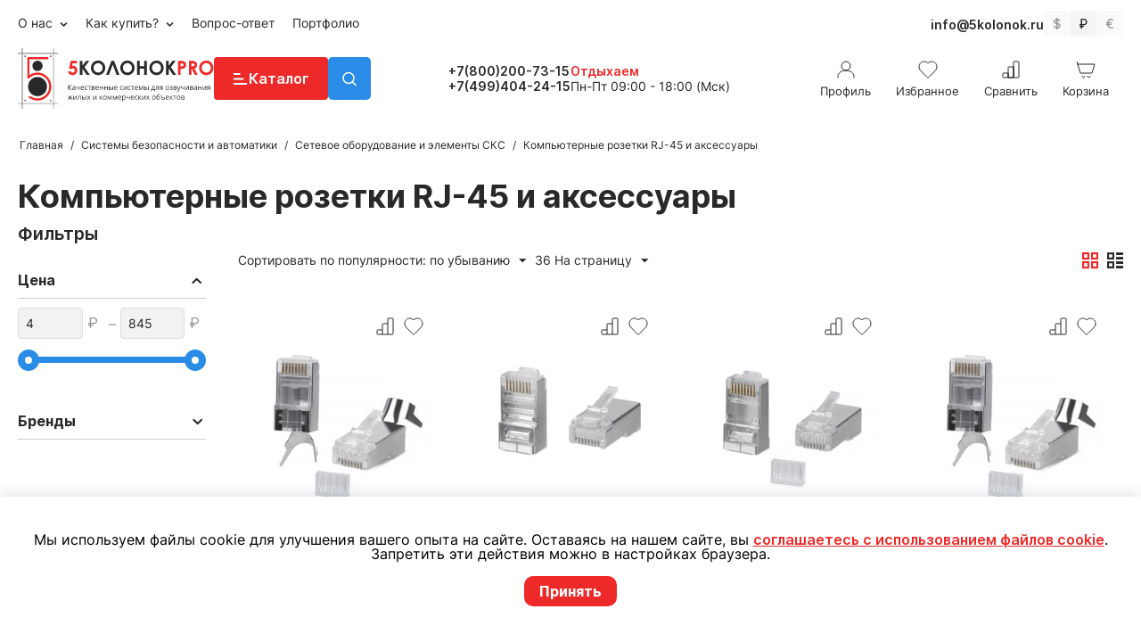

--- FILE ---
content_type: text/html; charset=utf-8
request_url: https://5kolonok.ru/kompyuternye-rozetki-rj-45-i-aksessuary.html
body_size: 47901
content:
<!DOCTYPE html>
<html 
 lang="ru" dir="ltr" class="">
<head>
<title>Компьютерные розетки RJ-45 и аксессуары</title>
<base href="https://5kolonok.ru/" />
<meta http-equiv="Content-Type" content="text/html; charset=utf-8" data-ca-mode="" />
<meta name="viewport" content="initial-scale=1.0, width=device-width" />
<meta name="description" content="Компьютерные розетки RJ-45 и аксессуары" />
<meta name="keywords" content="" />
<meta name="format-detection" content="telephone=no">

            <link rel="canonical" href="https://5kolonok.ru/kompyuternye-rozetki-rj-45-i-aksessuary.html" />
                    <link rel="next" href="https://5kolonok.ru/kompyuternye-rozetki-rj-45-i-aksessuary-page-2.html" />
    


<script>
  var _rcct = "b622bdab8c69d281f86c74fcabd7cca2eebbce36996ddf21937d5c1fa39da632";
  !function (t) {
      var a = t.getElementsByTagName("head")[0];
      var c = t.createElement("script");
      c.type = "text/javascript";
      c.src = "//c.retailcrm.tech/widget/loader.js";
      a.appendChild(c);
  } (document);
</script>
    <link href="https://5kolonok.ru/images/logos/111/fav_p84z-qp.png" rel="shortcut icon" type="image/png" />

<link rel="preload" crossorigin="anonymous" as="font" href="https://fonts.gstatic.com/s/inter/v11/UcCO3FwrK3iLTeHuS_fvQtMwCp50KnMw2boKoduKmMEVuLyfAZthiA.woff2" type="font/woff2" />
<link type="text/css" rel="stylesheet" href="https://5kolonok.ru/var/cache/misc/assets/design/themes/responsive/css/standalone.1d974d13c305c8c74bd248a553232f6f1768363822.css?1768363822" />
</head>

<body>
    <div id="tygh_settings" class="hidden" data-ca-current-location="https://5kolonok.ru" data-ca-area="C" ></div>
            
        <div class="ty-tygh  " data-ca-element="mainContainer" id="tygh_container">

        <div id="ajax_overlay" class="ty-ajax-overlay"></div>
<div id="ajax_loading_box" class="ty-ajax-loading-box"></div>
        <div class="cm-notification-container notification-container">
</div>
        <div class="ty-helper-container "
                    id="tygh_main_container">
                                             

<div class="tygh-header clearfix">
                <div class="container-fluid  ty-cs-controller-categories ty-cs-mode-view  header-grid">
                                                
            <div class="row-fluid">                        <div class="span10  ty-cs-controller-categories ty-cs-mode-view  " >
                                    <div class="row-fluid">                        <div class="span16  ty-cs-controller-categories ty-cs-mode-view  top-menu-block hidden-phone hidden-tablet" >
                                    <div class="top-quick-links hidden-phone hidden-tablet " id="snapping_id_86">
                
    <ul class="ty-menu__items cm-responsive-menu">
                    <li class="ty-menu__item ty-menu__menu-btn visible-phone cm-responsive-menu-toggle-main">
                <a class="ty-menu__item-link">
                    <span class="ty-icon ty-icon-short-list" ></span>
                    <span>Меню</span>
                </a>
            </li>

                                            
                        <li class="ty-menu__item cm-menu-item-responsive ">
                                            <a class="ty-menu__item-toggle visible-phone cm-responsive-menu-toggle">
                            <span class="ty-icon ty-icon-down-open ty-menu__icon-open" ></span>
                            <span class="ty-icon ty-icon-up-open ty-menu__icon-hide" ></span>
                        </a>
                                        <a  href="/o-kompanii-5-kolonok.html" class="ty-menu__item-link" >
                        О нас
                    </a>
                
                                                                <div class="ty-menu__submenu">
                            <ul class="ty-menu__submenu-items ty-menu__submenu-items-simple cm-responsive-menu-submenu">
                                
                                                                                                        <li class="ty-menu__submenu-item">
                                        <a class="ty-menu__submenu-link"  href="/o-kompanii-5-kolonok.html" >О компании</a>
                                    </li>
                                                                                                        <li class="ty-menu__submenu-item">
                                        <a class="ty-menu__submenu-link"  href="https://5kolonok.ru/kontakty.html" >Контакты нашей компании</a>
                                    </li>
                                                                
                                
                            </ul>
                        </div>
                    
                            </li>
                                            
                        <li class="ty-menu__item cm-menu-item-responsive ">
                                            <a class="ty-menu__item-toggle visible-phone cm-responsive-menu-toggle">
                            <span class="ty-icon ty-icon-down-open ty-menu__icon-open" ></span>
                            <span class="ty-icon ty-icon-up-open ty-menu__icon-hide" ></span>
                        </a>
                                        <a  href="/kak-kupit.html" class="ty-menu__item-link" >
                        Как купить?
                    </a>
                
                                                                <div class="ty-menu__submenu">
                            <ul class="ty-menu__submenu-items ty-menu__submenu-items-simple cm-responsive-menu-submenu">
                                
                                                                                                        <li class="ty-menu__submenu-item">
                                        <a class="ty-menu__submenu-link"  href="/kak-kupit.html" >Магазин и офис?</a>
                                    </li>
                                                                                                        <li class="ty-menu__submenu-item">
                                        <a class="ty-menu__submenu-link"  href="/kak-opalit.html" >Как оплатить?</a>
                                    </li>
                                                                                                        <li class="ty-menu__submenu-item">
                                        <a class="ty-menu__submenu-link"  href="/dostavka.html" >Как доставим?</a>
                                    </li>
                                                                
                                
                            </ul>
                        </div>
                    
                            </li>
                                            
                        <li class="ty-menu__item cm-menu-item-responsive  ty-menu__item-nodrop">
                                        <a  href="https://5kolonok.ru/faq.html" class="ty-menu__item-link" >
                        Вопрос-ответ
                    </a>
                            </li>
                                            
                        <li class="ty-menu__item cm-menu-item-responsive  ty-menu__item-nodrop">
                                        <a  href="/portfolios.html" class="ty-menu__item-link" >
                        Портфолио
                    </a>
                            </li>
        
        
    </ul>


                    <!--snapping_id_86--></div>
                            </div>
        </div>
                            </div>
                                                
                                    <div class="span6  ty-cs-controller-categories ty-cs-mode-view  top-currencies" >
                                    <div class="top-email ty-float-right" id="snapping_id_286">
                <div class="ty-wysiwyg-content"  data-ca-live-editor-object-id="0" data-ca-live-editor-object-type=""><a href="mailto: info@5kolonok.ru">info@5kolonok.ru</a></div>
                    <!--snapping_id_286--></div><div class="currencies-block ty-float-right" id="snapping_id_280">
                <div id="currencies_152">
    <div class="ty-currencies">
                    <a title="Доллары США" href="https://5kolonok.ru/kompyuternye-rozetki-rj-45-i-aksessuary.html?currency=USD" rel="nofollow" class="ty-currencies__item cm-tooltip ">$</a>
                    <a title="Рубли" href="https://5kolonok.ru/kompyuternye-rozetki-rj-45-i-aksessuary.html?currency=RUB" rel="nofollow" class="ty-currencies__item cm-tooltip ty-currencies__active">₽</a>
                    <a title="Евро" href="https://5kolonok.ru/kompyuternye-rozetki-rj-45-i-aksessuary.html?currency=EUR" rel="nofollow" class="ty-currencies__item cm-tooltip ">€</a>
            </div>
<!--currencies_152--></div>

                    <!--snapping_id_280--></div><div class="top-phone-grid-lg hidden-desktop ty-float-right" id="snapping_id_289">
                <div class="work-time">
            <span class="closed">Отдыхаем до 9:00</span>
    </div>
<a class="phone cm-dialog-opener cm-dialog-auto-size"  data-ca-target-id="top_phone_lg">+7(800)200-73-15</a>
<div class="hidden" id="top_phone_lg" title="Связаться с нами">
    <ul>
        <li class="address">г. Москва, ул. Южнобутовская д. 23</li>
        <li class="phone"><a href="tel:+7(800)200-73-15">+7(800)200-73-15</a></li>
        <li class="phone"><a href="tel:+7(499)404-24-15">+7(499)404-24-15</a></li>
        <li class="email"><a href="mailto: info@5kolonok.ru">info@5kolonok.ru</a></li>
        <li class="soc-links">
            <a href="https://www.youtube.com/channel/UCw29-qQ6-eEyqdUNwd-vK3Q" target="_blank"><img src="/design/themes/responsive/media/images/5kolonok/youtube_icon.svg"></a>
            <a href="https://t.me/kfkolonok_bot" target="_blank"><img src="/design/themes/responsive/media/images/5kolonok/q_telegram.svg"></a>
                    </li>
    </ul>
</div>
                    <!--snapping_id_289--></div>
                            </div>
        </div>                                        
            <div class="row-fluid">                        <div class="span3  ty-cs-controller-categories ty-cs-mode-view  top-logo-grid" >
                                    <div class="logo-block " id="snapping_id_169">
                <div class="ty-wysiwyg-content"  data-ca-live-editor-object-id="0" data-ca-live-editor-object-type=""><a href="/"><img src="/design/themes/responsive/media/images/5kolonok/logo.svg"/></a></div>
                    <!--snapping_id_169--></div><div class="logo-block-lg " id="snapping_id_287">
                <div class="ty-wysiwyg-content"  data-ca-live-editor-object-id="0" data-ca-live-editor-object-type=""><a href="/"><img src="/design/themes/responsive/media/images/5kolonok/logo_lg.svg"/></a></div>
                    <!--snapping_id_287--></div>
                            </div>
                                                
                                    <div class="span1  ty-cs-controller-categories ty-cs-mode-view  top-catalog-menu-grid" >
                                    <div class="ty-dropdown-box  hidden-phone hidden-tablet" id="snapping_id_173">
        <div id="sw_dropdown_173" class="ty-dropdown-box__title cm-combination ">
                                        <a><span>Каталог</span></a>
                        
        </div>
        <div id="dropdown_173" class="cm-popup-box ty-dropdown-box__content hidden">
            <div class="main-catalog-menu">
    <div class="container-fluid">
        <div class="row-fluid">
            <div class="span3">
                <ul>
                                        <li><a href="https://5kolonok.ru/gotovye-komplekty-zvukovogo-oborudovaniya.html" data-id="1459" class="level-1 active">Готовые комплекты звукового оборудования</a></li>
                                        <li><a href="https://5kolonok.ru/rasprodazha.html" data-id="1647" class="level-1 ">!!!РАСПРОДАЖА!!!</a></li>
                                        <li><a href="https://5kolonok.ru/akusticheskie-sistemy.html" data-id="1627" class="level-1 ">Акустические системы</a></li>
                                        <li><a href="https://5kolonok.ru/audio-oborudovanie.html" data-id="1629" class="level-1 ">Аудио оборудование</a></li>
                                        <li><a href="https://5kolonok.ru/audio-video-sistemy-dlya-kvartiry-i-doma.html" data-id="1444" class="level-1 ">Aудио-видео системы для квартиры и дома</a></li>
                                        <li><a href="https://5kolonok.ru/kabelnaya-kommutaciya-i-razemy.html" data-id="1628" class="level-1 ">Кабели и разъемы</a></li>
                                        <li><a href="https://5kolonok.ru/tumby-stoyki-i-polki-dlya-av-komponentov.html" data-id="1546" class="level-1 ">AV тумбы и Hi-Fi стойки</a></li>
                                        <li><a href="https://5kolonok.ru/proekcionnoe-i-video-oborudovanie.html" data-id="1576" class="level-1 ">Проекционное и видео оборудование</a></li>
                                        <li><a href="https://5kolonok.ru/svetovoe-oborudovanie.html" data-id="1654" class="level-1 "> Световое оборудование</a></li>
                                        <li><a href="https://5kolonok.ru/konferenc-sistemy-kupit-s-dostavkoy-i-ustanovkoy.html" data-id="1569" class="level-1 ">Конференц-системы</a></li>
                                        <li><a href="https://5kolonok.ru/avtomatika-i-bezopasnost.html" data-id="1630" class="level-1 ">Системы безопасности и автоматики</a></li>
                                        <li><a href="https://5kolonok.ru/krepleniya-i-kronshteyny-dlya-akustiki-i-kolonok.html" data-id="1603" class="level-1 ">Крепления и кронштейны</a></li>
                                        <li><a href="https://5kolonok.ru/proizvodimye-raboty-i-uslugi.html" data-id="1610" class="level-1 ">Производимые работы и услуги</a></li>
                                    </ul>
            </div>
            <div class="span13">
                                <div data-parent-id="1459" class="content active">
                                                                    <div class="child-menu-block">
                            <a href="https://5kolonok.ru/universalnye-komplekty-fonovogo-zvuka-dlya-biznesa.html">Универсальные комплекты фонового звука для бизнеса</a>
                                                    </div>
                                                <div class="child-menu-block">
                            <a href="https://5kolonok.ru/komplekty-dlya-ozvuchivaniya-kafe-i-restoranov.html">Комплекты для озвучивания кафе и ресторанов</a>
                                                    </div>
                                                <div class="child-menu-block">
                            <a href="https://5kolonok.ru/komplekty-dlya-ozvuchivaniya-magazinov-i-butikov.html">Комплекты для озвучивания магазинов и бутиков</a>
                                                    </div>
                                                <div class="child-menu-block">
                            <a href="https://5kolonok.ru/komplekty-dlya-ozvuchivaniya-spa-salonov-i-salonov-krasoty.html">Комплекты для озвучивания СПА салонов и салонов красоты</a>
                                                    </div>
                                                <div class="child-menu-block">
                            <a href="https://5kolonok.ru/komplekty-dlya-ozvuchivaniya-fitnes-klubov.html">Комплекты для озвучивания фитнес клубов</a>
                                                    </div>
                                                <div class="child-menu-block">
                            <a href="https://5kolonok.ru/komplekty-dlya-ozvuchivaniya-meropriyatiy.html">Комплекты для озвучивания мероприятий</a>
                                                    </div>
                                                <div class="child-menu-block">
                            <a href="https://5kolonok.ru/komplekty-fonovogo-zvuka-dlya-kvartiry-i-doma.html">Комплекты фонового звука для квартиры и дома</a>
                                                    </div>
                                                <div class="child-menu-block">
                            <a href="https://5kolonok.ru/komplekt-zvukovogo-oborudovaniya-dlya-zala.html">Комплект звукового оборудования для зала</a>
                                                    </div>
                                                <div class="child-menu-block">
                            <a href="https://5kolonok.ru/komplekt-zvukovogo-oborudovaniya-dlya-kuhni.html">Комплект звукового оборудования для кухни</a>
                                                    </div>
                                                <div class="child-menu-block">
                            <a href="https://5kolonok.ru/komplekt-zvukovogo-oborudovaniya-dlya-spalni.html">Комплект звукового оборудования для спальни</a>
                                                    </div>
                                                <div class="child-menu-block">
                            <a href="https://5kolonok.ru/komplekt-zvukovogo-oborudovaniya-dlya-vannoy-komnaty.html">Комплект звукового оборудования для ванной комнаты</a>
                                                    </div>
                                                <div class="child-menu-block">
                            <a href="https://5kolonok.ru/komplekt-zvukovogo-oborudovaniya-dlya-bani-sauny-hamam.html">Комплект звукового оборудования для бани, сауны, хамам</a>
                                                    </div>
                                                            </div>
                                <div data-parent-id="1647" class="content ">
                                    </div>
                                <div data-parent-id="1627" class="content ">
                                                                    <div class="child-menu-block">
                            <a href="https://5kolonok.ru/vstraivaemye-kolonki-i-vreznaya-akustika.html">Встраиваемые колонки</a>
                                                            <ul>
                                                                                                            <li>
                                        <a href="https://5kolonok.ru/kruglye-vstraivaemye-kolonki.html">Круглые встраиваемые колонки</a>
                                    </li>
                                                                                                                                                <li>
                                        <a href="https://5kolonok.ru/pryamougolnye-vreznye-i-vstraivaemye-kolonki.html">Прямоугольные встраиваемые колонки</a>
                                    </li>
                                                                                                                                                <li>
                                        <a href="https://5kolonok.ru/kvadratnye-vstraivaemye-kolonki.html">Квадратные встраиваемые колонки</a>
                                    </li>
                                                                                                                                                <li>
                                        <a href="https://5kolonok.ru/vstraivaemye-kolonki-i-vreznaya-akustika.html" class="more">Показать ешё</a>
                                    </li>    
                                                                                                        </ul>
                                                    </div>
                                                <div class="child-menu-block">
                            <a href="https://5kolonok.ru/nastennye-kolonki-i-korpusnaya-akustika.html">Настенные колонки и корпусная акустика</a>
                                                            <ul>
                                                                                                            <li>
                                        <a href="https://5kolonok.ru/korpusnaya-nastennaya-akustika-cvg.html">Корпусная настенная акустика CVG</a>
                                    </li>
                                                                                                                                                <li>
                                        <a href="https://5kolonok.ru/korpusnye-kolonki-audac-nastennaya-akustika.html">Корпусные колонки Audac настенная акустика</a>
                                    </li>
                                                                                                                                                <li>
                                        <a href="https://5kolonok.ru/korpusnye-kolonki-ecler-nastennaya-akustika.html">Корпусные колонки Ecler настенная акустика</a>
                                    </li>
                                                                                                                                                <li>
                                        <a href="https://5kolonok.ru/nastennye-kolonki-i-korpusnaya-akustika.html" class="more">Показать ешё</a>
                                    </li>    
                                                                                                                                                                                                                                                                                                                                                                                                                                                                                                                                                                                                                                                                                                                                                                                </ul>
                                                    </div>
                                                <div class="child-menu-block">
                            <a href="https://5kolonok.ru/professionalnaya-akustika.html">Профессиональные колонки</a>
                                                            <ul>
                                                                                                            <li>
                                        <a href="https://5kolonok.ru/aktivnaya-professionalnaya-akustika.html">Активные профессиональные колонки</a>
                                    </li>
                                                                                                                                                <li>
                                        <a href="https://5kolonok.ru/professionalnaya-passivnaya-akustika.html">Пассивные профессиональные колонки</a>
                                    </li>
                                                                                                                                                <li>
                                        <a href="https://5kolonok.ru/lineynye-massivy.html">Линейные массивы</a>
                                    </li>
                                                                                                                                                <li>
                                        <a href="https://5kolonok.ru/professionalnaya-akustika.html" class="more">Показать ешё</a>
                                    </li>    
                                                                                                                                                                                </ul>
                                                    </div>
                                                <div class="child-menu-block">
                            <a href="https://5kolonok.ru/vlagozaschischennaya-i-vsepogodnaya-akustika.html">Влагозащищенные и всепогодные колонки</a>
                                                            <ul>
                                                                                                            <li>
                                        <a href="https://5kolonok.ru/vreznaya-vlagozaschischennaya-akustika.html">Врезные влагозащищенные колонки</a>
                                    </li>
                                                                                                                                                <li>
                                        <a href="https://5kolonok.ru/nastennaya-vlagozaschischennaya-akustika.html">Настенные влагозащищенные колонки</a>
                                    </li>
                                                                                                                                                <li>
                                        <a href="https://5kolonok.ru/specialnaya-vlagozaschischennaya-akustika.html">Специальные влагозащищенные колонки</a>
                                    </li>
                                                                                                        </ul>
                                                    </div>
                                                <div class="child-menu-block">
                            <a href="https://5kolonok.ru/specialnaya-akustika-specializirovannoe-translyacionnoe-oborudovanie.html">Специализированное трансляционное оборудование</a>
                                                            <ul>
                                                                                                            <li>
                                        <a href="https://5kolonok.ru/rupornaya-akustika.html">Рупорная акустика</a>
                                    </li>
                                                                                                                                                <li>
                                        <a href="https://5kolonok.ru/nastennaya-akustika-i-nastennye-gromkogovoriteli.html">Специальные настенные колонки</a>
                                    </li>
                                                                                                                                                <li>
                                        <a href="https://5kolonok.ru/podvesnaya-akustika-i-podvesnye-gromkogovoriteli.html">Специальные подвесные колонки</a>
                                    </li>
                                                                                                                                                <li>
                                        <a href="https://5kolonok.ru/specialnaya-akustika-specializirovannoe-translyacionnoe-oborudovanie.html" class="more">Показать ешё</a>
                                    </li>    
                                                                                                                                                                                </ul>
                                                    </div>
                                                <div class="child-menu-block">
                            <a href="https://5kolonok.ru/sabvufery-dlya-doma-i-domashnego-kinoteatra.html">Сабвуферы для дома и проффесиональные</a>
                                                            <ul>
                                                                                                            <li>
                                        <a href="https://5kolonok.ru/sabvufery-napolnye.html">Сабвуферы напольные</a>
                                    </li>
                                                                                                                                                <li>
                                        <a href="https://5kolonok.ru/sabvufery-vstraivaemye.html">Сабвуферы встраиваемые</a>
                                    </li>
                                                                                                                                                <li>
                                        <a href="https://5kolonok.ru/sabvufery-nastennye.html">Сабвуферы настенные</a>
                                    </li>
                                                                                                                                                <li>
                                        <a href="https://5kolonok.ru/sabvufery-dlya-doma-i-domashnego-kinoteatra.html" class="more">Показать ешё</a>
                                    </li>    
                                                                                                        </ul>
                                                    </div>
                                                <div class="child-menu-block">
                            <a href="https://5kolonok.ru/professionalnye-naushniki.html">Профессиональные наушники</a>
                                                            <ul>
                                                                                                            <li>
                                        <a href="https://5kolonok.ru/zakrytye-naushniki-professionalnye-kupit-onlayn-s-dostavkoy.html">Закрытые наушники профессиональные</a>
                                    </li>
                                                                                                                                                <li>
                                        <a href="https://5kolonok.ru/otkrytye-naushniki.html">Открытые наушники</a>
                                    </li>
                                                                                                                                                <li>
                                        <a href="https://5kolonok.ru/besprovodnye-professionalnye-naushniki.html">Беспроводные профессиональные наушники</a>
                                    </li>
                                                                                                                                                <li>
                                        <a href="https://5kolonok.ru/professionalnye-naushniki.html" class="more">Показать ешё</a>
                                    </li>    
                                                                                                        </ul>
                                                    </div>
                                                <div class="child-menu-block">
                            <a href="https://5kolonok.ru/aksessuary-dlya-akustiki.html">Аксессуары для акустики</a>
                                                            <ul>
                                                                                                            <li>
                                        <a href="https://5kolonok.ru/adaptery-dlya-akustiki-i-zvukovyh-sistem.html">Адаптеры для акустики и звуковых систем</a>
                                    </li>
                                                                                                                                                <li>
                                        <a href="https://5kolonok.ru/vreznye-i-nastennye-paneli-distancionnogo-upravleniya.html">Врезные и настенные панели дистанционного управления</a>
                                    </li>
                                                                                                                                                <li>
                                        <a href="https://5kolonok.ru/montazhnye-koroba-dlya-regulyatorov-gromkosti.html">Монтажные короба для установки регуляторов громкости</a>
                                    </li>
                                                                                                                                                <li>
                                        <a href="https://5kolonok.ru/aksessuary-dlya-akustiki.html" class="more">Показать ешё</a>
                                    </li>    
                                                                                                                                                                                                                                                                                                                                                                                                        </ul>
                                                    </div>
                                                <div class="child-menu-block">
                            <a href="https://5kolonok.ru/montazhnye-koroba-dlya-ustanovki-gromkogovoriteley.html">Монтажные короба для установки громкоговорителей</a>
                                                    </div>
                                                            </div>
                                <div data-parent-id="1629" class="content ">
                                                                    <div class="child-menu-block">
                            <a href="https://5kolonok.ru/mikshery-usiliteli-translyacionnye-i-kombinirovannye.html">Микшеры усилители трансляционные</a>
                                                            <ul>
                                                                                                            <li>
                                        <a href="https://5kolonok.ru/kombinirovannye-mikshery-usiliteli-s-usb-mp3-fm-bluetooth.html">Комбинированные микшеры-усилители с USB MP3/FM/Bluetooth</a>
                                    </li>
                                                                                                                                                <li>
                                        <a href="https://5kolonok.ru/mikshery-usiliteli-cvgaudio.html">Микшеры усилители CVGAudio</a>
                                    </li>
                                                                                                                                                <li>
                                        <a href="https://5kolonok.ru/translyacionnye-mikshery-usiliteli-pasystem.html">Трансляционные микшеры усилители PASystem</a>
                                    </li>
                                                                                                                                                <li>
                                        <a href="https://5kolonok.ru/mikshery-usiliteli-translyacionnye-i-kombinirovannye.html" class="more">Показать ешё</a>
                                    </li>    
                                                                                                                                                                                                                                                                                                                                                                                                                                                                                                                                                                                                                                                                                                        </ul>
                                                    </div>
                                                <div class="child-menu-block">
                            <a href="https://5kolonok.ru/professionalnye-translyacionnye-usiliteli-moschnosti-zvuka.html">Профессиональные усилители мощности </a>
                                                    </div>
                                                <div class="child-menu-block">
                            <a href="https://5kolonok.ru/predusiliteli-zvuka-i-matrichnye-audioprocessory-professionalnye.html">Предусилители звука и матричные аудиопроцессоры профессиональные</a>
                                                    </div>
                                                <div class="child-menu-block">
                            <a href="https://5kolonok.ru/ekvalayzery-obrabotka-audiosignala-i-audiointerfeysy.html">Эквалайзеры обработка аудиосигнала и аудиоинтерфейсы </a>
                                                    </div>
                                                <div class="child-menu-block">
                            <a href="https://5kolonok.ru/mikshernye-pulty-i-mikshery.html">Микшерные пульты и микшеры</a>
                                                    </div>
                                                <div class="child-menu-block">
                            <a href="https://5kolonok.ru/mikrofony-provodnye-i-besprovodnye-dlya-karaoke-vyzyvnye-konsoli.html">Микрофоны настольные, вокальные проводные и беспроводные</a>
                                                            <ul>
                                                                                                            <li>
                                        <a href="https://5kolonok.ru/nastolnye-mikrofony-i-mikrofonnye-paneli.html">Настольные микрофоны и микрофонные панели</a>
                                    </li>
                                                                                                                                                <li>
                                        <a href="https://5kolonok.ru/vokalnye-mikrofony.html">Вокальные микрофоны</a>
                                    </li>
                                                                                                                                                <li>
                                        <a href="https://5kolonok.ru/studiynye-i-podvesnye-i-specializirovannye-mikrofony.html">Студийные и подвесные и специализированные микрофоны </a>
                                    </li>
                                                                                                                                                <li>
                                        <a href="https://5kolonok.ru/mikrofony-provodnye-i-besprovodnye-dlya-karaoke-vyzyvnye-konsoli.html" class="more">Показать ешё</a>
                                    </li>    
                                                                                                                                                                                                                                                        </ul>
                                                    </div>
                                                <div class="child-menu-block">
                            <a href="https://5kolonok.ru/professionalnye-proigryvateli-i-reklamnye-pleery.html">Профессиональные проигрыватели и рекламные плееры</a>
                                                    </div>
                                                <div class="child-menu-block">
                            <a href="https://5kolonok.ru/regulyatory-gromkosti-nastennye-i-rekovye.html">Регуляторы громкости настенные и рэковые</a>
                                                    </div>
                                                <div class="child-menu-block">
                            <a href="https://5kolonok.ru/komplekty-karaoke-sistemy.html">Комплекты караоке системы</a>
                                                    </div>
                                                <div class="child-menu-block">
                            <a href="https://5kolonok.ru/dj-oborudovanie.html">DJ оборудование</a>
                                                    </div>
                                                            </div>
                                <div data-parent-id="1444" class="content ">
                                                                    <div class="child-menu-block">
                            <a href="https://5kolonok.ru/multirum-sistemy-i-ih-komponenty.html">Мультирум системы и компоненты</a>
                                                    </div>
                                                <div class="child-menu-block">
                            <a href="https://5kolonok.ru/domashnie-kinoteatry-i-akustika-dlya-dk.html">Домашние кинотеатры и акустика для ДК</a>
                                                    </div>
                                                <div class="child-menu-block">
                            <a href="https://5kolonok.ru/napolnye-audiosistemy-hi-fi.html">Напольные аудиосистемы Hi-Fi</a>
                                                    </div>
                                                <div class="child-menu-block">
                            <a href="https://5kolonok.ru/polochnye-audiosistemy-hi-fi.html">Полочные аудиосистемы Hi-Fi</a>
                                                    </div>
                                                <div class="child-menu-block">
                            <a href="https://5kolonok.ru/centralnyy-kanal-audiosistem-hi-fi.html">Центральный канал аудиосистем Hi-Fi</a>
                                                    </div>
                                                <div class="child-menu-block">
                            <a href="https://5kolonok.ru/nastennye-audiosistemy-hi-fi.html">Настенные аудиосистемы Hi-Fi</a>
                                                    </div>
                                                <div class="child-menu-block">
                            <a href="https://5kolonok.ru/specialnaya-tylovaya-akustika.html">Тыловые колонки</a>
                                                    </div>
                                                <div class="child-menu-block">
                            <a href="https://5kolonok.ru/saundbary.html">Саундбары</a>
                                                    </div>
                                                <div class="child-menu-block">
                            <a href="https://5kolonok.ru/av-resivery.html">AV ресиверы / AV процессоры</a>
                                                    </div>
                                                <div class="child-menu-block">
                            <a href="https://5kolonok.ru/stereo-resivery.html">Стерео ресиверы</a>
                                                    </div>
                                                <div class="child-menu-block">
                            <a href="https://5kolonok.ru/integralnye-stereo-usiliteli.html">Интегральные стерео усилители </a>
                                                    </div>
                                                <div class="child-menu-block">
                            <a href="https://5kolonok.ru/cd-proigryvateli-i-cd-resivery.html">CD проигрыватели и CD ресиверы</a>
                                                    </div>
                                                <div class="child-menu-block">
                            <a href="https://5kolonok.ru/vinilovye-proigryvateli.html">Виниловые проигрыватели</a>
                                                    </div>
                                                <div class="child-menu-block">
                            <a href="https://5kolonok.ru/mediapleery-i-internet-pleery.html">Медиаплееры и интернет плееры</a>
                                                    </div>
                                                <div class="child-menu-block">
                            <a href="https://5kolonok.ru/proektory-dlya-doma.html">Проекторы для дома</a>
                                                    </div>
                                                <div class="child-menu-block">
                            <a href="https://5kolonok.ru/besprovodnye-kolonki-dlya-iphone-i-ipad.html">Беспроводные колонки для iPhone и IPad</a>
                                                    </div>
                                                            </div>
                                <div data-parent-id="1628" class="content ">
                                                                    <div class="child-menu-block">
                            <a href="https://5kolonok.ru/kabel-akusticheskiy-dlya-kolonok.html">Кабель акустический для колонок</a>
                                                            <ul>
                                                                                                            <li>
                                        <a href="https://5kolonok.ru/akusticheskiy-kabel-v-katushkah-ot-30-do-100-metrov.html">Акустический кабель в катушках</a>
                                    </li>
                                                                                                                                                <li>
                                        <a href="https://5kolonok.ru/signalnyy-mikrofonnyy-audio-kabel-v-katushkah.html">Сигнальный микрофонный аудио кабель в катушках</a>
                                    </li>
                                                                                                                                                <li>
                                        <a href="https://5kolonok.ru/vitaya-para-i-telefonnye-kabeli.html">Витая пара и телефонные кабели</a>
                                    </li>
                                                                                                                                                <li>
                                        <a href="https://5kolonok.ru/kabel-akusticheskiy-dlya-kolonok.html" class="more">Показать ешё</a>
                                    </li>    
                                                                                                        </ul>
                                                    </div>
                                                <div class="child-menu-block">
                            <a href="https://5kolonok.ru/gotovye-mezhblochnye-kabeli-i-razemy.html">Готовые межблочные кабели</a>
                                                            <ul>
                                                                                                            <li>
                                        <a href="https://5kolonok.ru/mezhblochnye-analogovye-rca-kabeli-i-tyulpany.html">Межблочные аналоговые RCA кабели и тюльпаны</a>
                                    </li>
                                                                                                                                                <li>
                                        <a href="https://5kolonok.ru/hdmi-kabeli-ot-0-5-metrov-do-100-metrov.html">HDMI кабели от 0.5 метров до 100 метров</a>
                                    </li>
                                                                                                                                                <li>
                                        <a href="https://5kolonok.ru/opticheskie-kabeli-tos-tos.html">Оптические кабели Tos-Tos</a>
                                    </li>
                                                                                                                                                <li>
                                        <a href="https://5kolonok.ru/gotovye-mezhblochnye-kabeli-i-razemy.html" class="more">Показать ешё</a>
                                    </li>    
                                                                                                                                                                                                                                                        </ul>
                                                    </div>
                                                <div class="child-menu-block">
                            <a href="https://5kolonok.ru/razemy.html">Разъемы XLR RCA Jack PowerCon</a>
                                                            <ul>
                                                                                                            <li>
                                        <a href="https://5kolonok.ru/razemy-rca.html">Разъемы RCA</a>
                                    </li>
                                                                                                                                                <li>
                                        <a href="https://5kolonok.ru/razemy-dzhek.html">Разъемы джек</a>
                                    </li>
                                                                                                                                                <li>
                                        <a href="https://5kolonok.ru/razemy-xlr.html">Разъемы XLR</a>
                                    </li>
                                                                                                                                                <li>
                                        <a href="https://5kolonok.ru/razemy.html" class="more">Показать ешё</a>
                                    </li>    
                                                                                                                                                                                                                                                                                                                                </ul>
                                                    </div>
                                                            </div>
                                <div data-parent-id="1546" class="content ">
                                                                    <div class="child-menu-block">
                            <a href="https://5kolonok.ru/tumby-pod-televizor.html">Тумбы под телевизор</a>
                                                    </div>
                                                <div class="child-menu-block">
                            <a href="https://5kolonok.ru/tumby-s-kronshteynom-pod-televizor.html">Тумбы с кронштейном под телевизор</a>
                                                    </div>
                                                <div class="child-menu-block">
                            <a href="https://5kolonok.ru/tumby-i-stoyki-pod-apparaturu-av-hi-fi.html">Тумбы и стойки под аппаратуру AV/Hi-Fi</a>
                                                    </div>
                                                <div class="child-menu-block">
                            <a href="https://5kolonok.ru/polki-pod-apparaturu-av-hi-fi.html">Полки под аппаратуру AV/Hi-Fi</a>
                                                    </div>
                                                <div class="child-menu-block">
                            <a href="https://5kolonok.ru/stoyki-pod-akustiku.html">Стойки под акустику</a>
                                                    </div>
                                                <div class="child-menu-block">
                            <a href="https://5kolonok.ru/stoyki-pod-cd-dvd-diski.html">Стойки под CD/DVD диски</a>
                                                    </div>
                                                            </div>
                                <div data-parent-id="1576" class="content ">
                                                                    <div class="child-menu-block">
                            <a href="https://5kolonok.ru/proektory-dlya-ofisa-prezentaciy-konferenciy-i-uchebnyh-auditoriy.html">Проекторы для офиса, презентаций, конференций и учебных аудиторий</a>
                                                    </div>
                                                <div class="child-menu-block">
                            <a href="https://5kolonok.ru/ekrany-dlya-proektora.html">Экраны для проектора</a>
                                                    </div>
                                                <div class="child-menu-block">
                            <a href="https://5kolonok.ru/televizory-i-paneli-lcd.html">Телевизоры и панели LCD</a>
                                                    </div>
                                                <div class="child-menu-block">
                            <a href="https://5kolonok.ru/krepleniya-dlya-proektora.html">Крепления для проектора</a>
                                                    </div>
                                                <div class="child-menu-block">
                            <a href="https://5kolonok.ru/hdmi-video-udliniteli-razvetviteli-konvertery.html">HDMI видео удлинители, разветвители, конвертеры</a>
                                                            <ul>
                                                                                                            <li>
                                        <a href="https://5kolonok.ru/hdmi-splittery-deliteli.html">HDMI сплиттеры (делители)</a>
                                    </li>
                                                                                                                                                <li>
                                        <a href="https://5kolonok.ru/hdmi-udliniteli.html">HDMI удлинители</a>
                                    </li>
                                                                                                                                                <li>
                                        <a href="https://5kolonok.ru/hdmi-pereklyuchateli-kommutatory.html">HDMI переключатели-коммутаторы</a>
                                    </li>
                                                                                                                                                <li>
                                        <a href="https://5kolonok.ru/hdmi-video-udliniteli-razvetviteli-konvertery.html" class="more">Показать ешё</a>
                                    </li>    
                                                                                                                                                                                                                                                        </ul>
                                                    </div>
                                                <div class="child-menu-block">
                            <a href="https://5kolonok.ru/proektory-dlya-domashnego-kinoteatra-3d-i-full-hd.html">Проекторы для домашнего кинотеатра</a>
                                                    </div>
                                                <div class="child-menu-block">
                            <a href="https://5kolonok.ru/shtory-zatemneniya-dlya-pomescheniy-s-proektorom.html">Шторы затемнения для помещений с проектором</a>
                                                    </div>
                                                <div class="child-menu-block">
                            <a href="https://5kolonok.ru/lifty-dlya-proektora.html">Лифты для проектора</a>
                                                    </div>
                                                            </div>
                                <div data-parent-id="1654" class="content ">
                                                                    <div class="child-menu-block">
                            <a href="https://5kolonok.ru/svetovye-led-effekty.html">Световые LED эффекты</a>
                                                    </div>
                                                <div class="child-menu-block">
                            <a href="https://5kolonok.ru/svetovye-led-paneli.html">Световые LED панели</a>
                                                    </div>
                                                <div class="child-menu-block">
                            <a href="https://5kolonok.ru/prozhektory-led-par.html">Прожекторы LED PAR</a>
                                                    </div>
                                                <div class="child-menu-block">
                            <a href="https://5kolonok.ru/shary-zerkalnye-i-motory.html">Шары зеркальные и моторы</a>
                                                    </div>
                                                <div class="child-menu-block">
                            <a href="https://5kolonok.ru/generatory-speceffektov.html">Генераторы спецэффектов</a>
                                                    </div>
                                                <div class="child-menu-block">
                            <a href="https://5kolonok.ru/zhidkosti-dlya-generatorov-speceffektov.html">Жидкости для генераторов спецэффектов</a>
                                                    </div>
                                                            </div>
                                <div data-parent-id="1569" class="content ">
                                                                    <div class="child-menu-block">
                            <a href="https://5kolonok.ru/komplekty-konferenc-sistem.html">Комплекты конференц-систем </a>
                                                    </div>
                                                <div class="child-menu-block">
                            <a href="https://5kolonok.ru/bloki-upravleniya-konferenciy.html">Блоки управления конференций</a>
                                                    </div>
                                                <div class="child-menu-block">
                            <a href="https://5kolonok.ru/mikrofonnye-pulty-i-mikrofony-dlya-konferenciy.html">Микрофонные пульты и микрофоны для конференций</a>
                                                    </div>
                                                <div class="child-menu-block">
                            <a href="https://5kolonok.ru/spikerfony-dlya-konferenciy.html">Спикерфоны для конференций</a>
                                                    </div>
                                                <div class="child-menu-block">
                            <a href="https://5kolonok.ru/kamery-dlya-konferenciy.html">Камеры для конференций</a>
                                                    </div>
                                                <div class="child-menu-block">
                            <a href="https://5kolonok.ru/peregovornye-ustroystva.html">Переговорные устройства</a>
                                                    </div>
                                                <div class="child-menu-block">
                            <a href="https://5kolonok.ru/ezcast-miracast-oborudovanie.html">Ezcast miracast оборудование</a>
                                                    </div>
                                                            </div>
                                <div data-parent-id="1630" class="content ">
                                                                    <div class="child-menu-block">
                            <a href="https://5kolonok.ru/rekovye-shkafy-i-stoyki-19-dyuymov.html">Рэковые шкафы и стойки 19 дюймов</a>
                                                            <ul>
                                                                                                            <li>
                                        <a href="https://5kolonok.ru/napolnye-rekovye-shkafy.html">Напольные рэковые шкафы</a>
                                    </li>
                                                                                                                                                <li>
                                        <a href="https://5kolonok.ru/rekovye-shkafy-nastennye.html">Рэковые шкафы настенные</a>
                                    </li>
                                                                                                                                                <li>
                                        <a href="https://5kolonok.ru/aksessuary-dlya-rekovyh-shkafov.html">Аксессуары для рэковых шкафов</a>
                                    </li>
                                                                                                        </ul>
                                                    </div>
                                                <div class="child-menu-block">
                            <a href="https://5kolonok.ru/sistemy-videonablyudeniya-i-komponenty.html">Системы видеонаблюдения и компоненты</a>
                                                            <ul>
                                                                                                            <li>
                                        <a href="https://5kolonok.ru/komplekty-sistem-videonablyudeniya.html">Комплекты систем видеонаблюдения</a>
                                    </li>
                                                                                                                                                <li>
                                        <a href="https://5kolonok.ru/hd-kamery-videonablyudeniya.html">HD камеры видеонаблюдения</a>
                                    </li>
                                                                                                                                                <li>
                                        <a href="https://5kolonok.ru/videoregistratory-ahd-hd-cvi-hd-tvi.html">Видеорегистраторы AHD/HD-CVI/HD-TVI</a>
                                    </li>
                                                                                                                                                <li>
                                        <a href="https://5kolonok.ru/sistemy-videonablyudeniya-i-komponenty.html" class="more">Показать ешё</a>
                                    </li>    
                                                                                                                                                                                                                                                                                                                                </ul>
                                                    </div>
                                                <div class="child-menu-block">
                            <a href="https://5kolonok.ru/videodomofony.html">Видеодомофоны</a>
                                                            <ul>
                                                                                                            <li>
                                        <a href="https://5kolonok.ru/komplekty-videodomofonov.html">Комплекты видеодомофонов</a>
                                    </li>
                                                                                                                                                <li>
                                        <a href="https://5kolonok.ru/vyzyvnye-paneli-domofonov-i-terminaly-dostupa.html">Вызывные панели домофонов и терминалы доступа</a>
                                    </li>
                                                                                                                                                <li>
                                        <a href="https://5kolonok.ru/monitory-videodomofonov.html">Мониторы видеодомофонов</a>
                                    </li>
                                                                                                                                                <li>
                                        <a href="https://5kolonok.ru/videodomofony.html" class="more">Показать ешё</a>
                                    </li>    
                                                                                                        </ul>
                                                    </div>
                                                <div class="child-menu-block">
                            <a href="https://5kolonok.ru/setevoe-oborudovanie-i-elementy-sks.html">Сетевое оборудование и элементы СКС</a>
                                                            <ul>
                                                                                                            <li>
                                        <a href="https://5kolonok.ru/patch-paneli-rj-45.html">Патч панели RJ-45</a>
                                    </li>
                                                                                                                                                <li>
                                        <a href="https://5kolonok.ru/mednye-patch-kordy-rj45.html">Медные патч-корды RJ45</a>
                                    </li>
                                                                                                                                                <li>
                                        <a href="https://5kolonok.ru/marshrutizatory-tochki-dostupa-i-kommutatory.html">Маршрутизаторы точки доступа и коммутаторы</a>
                                    </li>
                                                                                                                                                <li>
                                        <a href="https://5kolonok.ru/setevoe-oborudovanie-i-elementy-sks.html" class="more">Показать ешё</a>
                                    </li>    
                                                                                                                                                                                </ul>
                                                    </div>
                                                <div class="child-menu-block">
                            <a href="https://5kolonok.ru/ohrannye-sistemy.html">Охранные системы</a>
                                                            <ul>
                                                                                                            <li>
                                        <a href="https://5kolonok.ru/ohrannye-komplekty.html">Охранные комплекты</a>
                                    </li>
                                                                                                                                                <li>
                                        <a href="https://5kolonok.ru/centralnye-bloki-ohrany.html">Центральные блоки охраны</a>
                                    </li>
                                                                                                                                                <li>
                                        <a href="https://5kolonok.ru/ohrannye-datchiki.html">Охранные датчики</a>
                                    </li>
                                                                                                                                                <li>
                                        <a href="https://5kolonok.ru/ohrannye-sistemy.html" class="more">Показать ешё</a>
                                    </li>    
                                                                                                                                                                                                                                                        </ul>
                                                    </div>
                                                <div class="child-menu-block">
                            <a href="https://5kolonok.ru/sistemy-kontrolya-dostupa.html">Системы контроля доступа</a>
                                                            <ul>
                                                                                                            <li>
                                        <a href="https://5kolonok.ru/zamki-dovodchiki-i-furnitura.html">Замки</a>
                                    </li>
                                                                                                                                                <li>
                                        <a href="https://5kolonok.ru/dvernye-dovodchiki.html">Дверные доводчики</a>
                                    </li>
                                                                                                                                                <li>
                                        <a href="https://5kolonok.ru/knopki-vyhoda-dlya-skud.html">Кнопки выхода для СКУД</a>
                                    </li>
                                                                                                                                                <li>
                                        <a href="https://5kolonok.ru/sistemy-kontrolya-dostupa.html" class="more">Показать ешё</a>
                                    </li>    
                                                                                                        </ul>
                                                    </div>
                                                <div class="child-menu-block">
                            <a href="https://5kolonok.ru/sistemy-upravleniya-i-avtomatizacii.html">Системы управления и автоматизации</a>
                                                    </div>
                                                            </div>
                                <div data-parent-id="1603" class="content ">
                                                                    <div class="child-menu-block">
                            <a href="https://5kolonok.ru/krepleniya-dlya-kolonok-na-stenu.html">Крепления для колонок на стену</a>
                                                    </div>
                                                <div class="child-menu-block">
                            <a href="https://5kolonok.ru/nastennye-krepleniya-dlya-televizora.html">Настенные крепления для телевизора</a>
                                                    </div>
                                                <div class="child-menu-block">
                            <a href="https://5kolonok.ru/potolochnye-krepleniya-dlya-televizora.html">Потолочные крепления для телевизора</a>
                                                    </div>
                                                <div class="child-menu-block">
                            <a href="https://5kolonok.ru/napolnye-krepleniya-dlya-televizora.html">Напольные крепления для телевизора</a>
                                                    </div>
                                                <div class="child-menu-block">
                            <a href="https://5kolonok.ru/potolochnye-krepleniya-dlya-proektorov.html">Потолочные крепления для проекторов</a>
                                                    </div>
                                                <div class="child-menu-block">
                            <a href="https://5kolonok.ru/krepleniya-dlya-monitorov.html">Крепления для мониторов</a>
                                                    </div>
                                                <div class="child-menu-block">
                            <a href="https://5kolonok.ru/aksessuary-dlya-krepezhey-akustiki-proektorov-i-televizorov.html">Аксессуары для крепежей акустики, проекторов и телевизоров</a>
                                                    </div>
                                                            </div>
                                <div data-parent-id="1610" class="content ">
                                                                    <div class="child-menu-block">
                            <a href="https://5kolonok.ru/installyacionnye-uslugi.html">Инсталляционные услуги</a>
                                                    </div>
                                                <div class="child-menu-block">
                            <a href="https://5kolonok.ru/izgotovlenie-i-proizvodstvo.html">Изготовление и производство</a>
                                                    </div>
                                                <div class="child-menu-block">
                            <a href="https://5kolonok.ru/rashodnye-materialy-dlya-montazhnyh-rabot.html">Расходные материалы для монтажных работ</a>
                                                            <ul>
                                                                                                            <li>
                                        <a href="https://5kolonok.ru/kabel-kanaly-i-truba-gofrirovannaya-gladkaya-i-komplektuyuschie.html">Кабель-каналы и труба гофрированная/гладкая и комплектующие</a>
                                    </li>
                                                                                                                                                <li>
                                        <a href="https://5kolonok.ru/elektricheskie-rashodnye-materialy.html">Электрические расходные материалы</a>
                                    </li>
                                                                                                        </ul>
                                                    </div>
                                                            </div>
                            </div>
        </div>
    </div>
</div>

        </div>
    <!--snapping_id_173--></div><div class="ty-dropdown-box  mobile-menu-block hidden-desktop" id="snapping_id_192">
        <div id="sw_dropdown_192" class="ty-dropdown-box__title cm-combination ">
                                        <a><span>Меню</span></a>
                        
        </div>
        <div id="dropdown_192" class="cm-popup-box ty-dropdown-box__content hidden">
            <button id="close_mobile_menu" class="ty-btn"><img src="/design/themes/responsive/media/images/5kolonok/catalog_menu_icon_close_dark.svg"></button>
<div class="item mobile-catalog-menu">
        <div class="title">Каталог</div>
    <ul class="menu">
                <li>
            <a href="https://5kolonok.ru/gotovye-komplekty-zvukovogo-oborudovaniya.html">Готовые комплекты звукового оборудования</a>
                        <span class="ty-icon ty-icon-down-open ty-footer-menu__icon-open"></span>
            <span class="ty-icon ty-icon-up-open ty-footer-menu__icon-hide"></span>
            <ul class="hidden">
                            <li>
                    <a href="https://5kolonok.ru/universalnye-komplekty-fonovogo-zvuka-dlya-biznesa.html">Универсальные комплекты фонового звука для бизнеса</a>
                </li>
                            <li>
                    <a href="https://5kolonok.ru/komplekty-dlya-ozvuchivaniya-kafe-i-restoranov.html">Комплекты для озвучивания кафе и ресторанов</a>
                </li>
                            <li>
                    <a href="https://5kolonok.ru/komplekty-dlya-ozvuchivaniya-magazinov-i-butikov.html">Комплекты для озвучивания магазинов и бутиков</a>
                </li>
                            <li>
                    <a href="https://5kolonok.ru/komplekty-dlya-ozvuchivaniya-spa-salonov-i-salonov-krasoty.html">Комплекты для озвучивания СПА салонов и салонов красоты</a>
                </li>
                            <li>
                    <a href="https://5kolonok.ru/komplekty-dlya-ozvuchivaniya-fitnes-klubov.html">Комплекты для озвучивания фитнес клубов</a>
                </li>
                            <li>
                    <a href="https://5kolonok.ru/komplekty-dlya-ozvuchivaniya-meropriyatiy.html">Комплекты для озвучивания мероприятий</a>
                </li>
                            <li>
                    <a href="https://5kolonok.ru/komplekty-fonovogo-zvuka-dlya-kvartiry-i-doma.html">Комплекты фонового звука для квартиры и дома</a>
                </li>
                            <li>
                    <a href="https://5kolonok.ru/komplekt-zvukovogo-oborudovaniya-dlya-zala.html">Комплект звукового оборудования для зала</a>
                </li>
                            <li>
                    <a href="https://5kolonok.ru/komplekt-zvukovogo-oborudovaniya-dlya-kuhni.html">Комплект звукового оборудования для кухни</a>
                </li>
                            <li>
                    <a href="https://5kolonok.ru/komplekt-zvukovogo-oborudovaniya-dlya-spalni.html">Комплект звукового оборудования для спальни</a>
                </li>
                            <li>
                    <a href="https://5kolonok.ru/komplekt-zvukovogo-oborudovaniya-dlya-vannoy-komnaty.html">Комплект звукового оборудования для ванной комнаты</a>
                </li>
                            <li>
                    <a href="https://5kolonok.ru/komplekt-zvukovogo-oborudovaniya-dlya-bani-sauny-hamam.html">Комплект звукового оборудования для бани, сауны, хамам</a>
                </li>
                        </ul>
                    </li>
                <li>
            <a href="https://5kolonok.ru/rasprodazha.html">!!!РАСПРОДАЖА!!!</a>
                    </li>
                <li>
            <a href="https://5kolonok.ru/akusticheskie-sistemy.html">Акустические системы</a>
                        <span class="ty-icon ty-icon-down-open ty-footer-menu__icon-open"></span>
            <span class="ty-icon ty-icon-up-open ty-footer-menu__icon-hide"></span>
            <ul class="hidden">
                            <li>
                    <a href="https://5kolonok.ru/vstraivaemye-kolonki-i-vreznaya-akustika.html">Встраиваемые колонки</a>
                </li>
                            <li>
                    <a href="https://5kolonok.ru/nastennye-kolonki-i-korpusnaya-akustika.html">Настенные колонки и корпусная акустика</a>
                </li>
                            <li>
                    <a href="https://5kolonok.ru/professionalnaya-akustika.html">Профессиональные колонки</a>
                </li>
                            <li>
                    <a href="https://5kolonok.ru/vlagozaschischennaya-i-vsepogodnaya-akustika.html">Влагозащищенные и всепогодные колонки</a>
                </li>
                            <li>
                    <a href="https://5kolonok.ru/specialnaya-akustika-specializirovannoe-translyacionnoe-oborudovanie.html">Специализированное трансляционное оборудование</a>
                </li>
                            <li>
                    <a href="https://5kolonok.ru/sabvufery-dlya-doma-i-domashnego-kinoteatra.html">Сабвуферы для дома и проффесиональные</a>
                </li>
                            <li>
                    <a href="https://5kolonok.ru/professionalnye-naushniki.html">Профессиональные наушники</a>
                </li>
                            <li>
                    <a href="https://5kolonok.ru/aksessuary-dlya-akustiki.html">Аксессуары для акустики</a>
                </li>
                            <li>
                    <a href="https://5kolonok.ru/montazhnye-koroba-dlya-ustanovki-gromkogovoriteley.html">Монтажные короба для установки громкоговорителей</a>
                </li>
                        </ul>
                    </li>
                <li>
            <a href="https://5kolonok.ru/audio-oborudovanie.html">Аудио оборудование</a>
                        <span class="ty-icon ty-icon-down-open ty-footer-menu__icon-open"></span>
            <span class="ty-icon ty-icon-up-open ty-footer-menu__icon-hide"></span>
            <ul class="hidden">
                            <li>
                    <a href="https://5kolonok.ru/mikshery-usiliteli-translyacionnye-i-kombinirovannye.html">Микшеры усилители трансляционные</a>
                </li>
                            <li>
                    <a href="https://5kolonok.ru/professionalnye-translyacionnye-usiliteli-moschnosti-zvuka.html">Профессиональные усилители мощности </a>
                </li>
                            <li>
                    <a href="https://5kolonok.ru/predusiliteli-zvuka-i-matrichnye-audioprocessory-professionalnye.html">Предусилители звука и матричные аудиопроцессоры профессиональные</a>
                </li>
                            <li>
                    <a href="https://5kolonok.ru/ekvalayzery-obrabotka-audiosignala-i-audiointerfeysy.html">Эквалайзеры обработка аудиосигнала и аудиоинтерфейсы </a>
                </li>
                            <li>
                    <a href="https://5kolonok.ru/mikshernye-pulty-i-mikshery.html">Микшерные пульты и микшеры</a>
                </li>
                            <li>
                    <a href="https://5kolonok.ru/mikrofony-provodnye-i-besprovodnye-dlya-karaoke-vyzyvnye-konsoli.html">Микрофоны настольные, вокальные проводные и беспроводные</a>
                </li>
                            <li>
                    <a href="https://5kolonok.ru/professionalnye-proigryvateli-i-reklamnye-pleery.html">Профессиональные проигрыватели и рекламные плееры</a>
                </li>
                            <li>
                    <a href="https://5kolonok.ru/regulyatory-gromkosti-nastennye-i-rekovye.html">Регуляторы громкости настенные и рэковые</a>
                </li>
                            <li>
                    <a href="https://5kolonok.ru/komplekty-karaoke-sistemy.html">Комплекты караоке системы</a>
                </li>
                            <li>
                    <a href="https://5kolonok.ru/dj-oborudovanie.html">DJ оборудование</a>
                </li>
                        </ul>
                    </li>
                <li>
            <a href="https://5kolonok.ru/audio-video-sistemy-dlya-kvartiry-i-doma.html">Aудио-видео системы для квартиры и дома</a>
                        <span class="ty-icon ty-icon-down-open ty-footer-menu__icon-open"></span>
            <span class="ty-icon ty-icon-up-open ty-footer-menu__icon-hide"></span>
            <ul class="hidden">
                            <li>
                    <a href="https://5kolonok.ru/multirum-sistemy-i-ih-komponenty.html">Мультирум системы и компоненты</a>
                </li>
                            <li>
                    <a href="https://5kolonok.ru/domashnie-kinoteatry-i-akustika-dlya-dk.html">Домашние кинотеатры и акустика для ДК</a>
                </li>
                            <li>
                    <a href="https://5kolonok.ru/napolnye-audiosistemy-hi-fi.html">Напольные аудиосистемы Hi-Fi</a>
                </li>
                            <li>
                    <a href="https://5kolonok.ru/polochnye-audiosistemy-hi-fi.html">Полочные аудиосистемы Hi-Fi</a>
                </li>
                            <li>
                    <a href="https://5kolonok.ru/centralnyy-kanal-audiosistem-hi-fi.html">Центральный канал аудиосистем Hi-Fi</a>
                </li>
                            <li>
                    <a href="https://5kolonok.ru/nastennye-audiosistemy-hi-fi.html">Настенные аудиосистемы Hi-Fi</a>
                </li>
                            <li>
                    <a href="https://5kolonok.ru/specialnaya-tylovaya-akustika.html">Тыловые колонки</a>
                </li>
                            <li>
                    <a href="https://5kolonok.ru/saundbary.html">Саундбары</a>
                </li>
                            <li>
                    <a href="https://5kolonok.ru/av-resivery.html">AV ресиверы / AV процессоры</a>
                </li>
                            <li>
                    <a href="https://5kolonok.ru/stereo-resivery.html">Стерео ресиверы</a>
                </li>
                            <li>
                    <a href="https://5kolonok.ru/integralnye-stereo-usiliteli.html">Интегральные стерео усилители </a>
                </li>
                            <li>
                    <a href="https://5kolonok.ru/cd-proigryvateli-i-cd-resivery.html">CD проигрыватели и CD ресиверы</a>
                </li>
                            <li>
                    <a href="https://5kolonok.ru/vinilovye-proigryvateli.html">Виниловые проигрыватели</a>
                </li>
                            <li>
                    <a href="https://5kolonok.ru/mediapleery-i-internet-pleery.html">Медиаплееры и интернет плееры</a>
                </li>
                            <li>
                    <a href="https://5kolonok.ru/proektory-dlya-doma.html">Проекторы для дома</a>
                </li>
                            <li>
                    <a href="https://5kolonok.ru/besprovodnye-kolonki-dlya-iphone-i-ipad.html">Беспроводные колонки для iPhone и IPad</a>
                </li>
                        </ul>
                    </li>
                <li>
            <a href="https://5kolonok.ru/kabelnaya-kommutaciya-i-razemy.html">Кабели и разъемы</a>
                        <span class="ty-icon ty-icon-down-open ty-footer-menu__icon-open"></span>
            <span class="ty-icon ty-icon-up-open ty-footer-menu__icon-hide"></span>
            <ul class="hidden">
                            <li>
                    <a href="https://5kolonok.ru/kabel-akusticheskiy-dlya-kolonok.html">Кабель акустический для колонок</a>
                </li>
                            <li>
                    <a href="https://5kolonok.ru/gotovye-mezhblochnye-kabeli-i-razemy.html">Готовые межблочные кабели</a>
                </li>
                            <li>
                    <a href="https://5kolonok.ru/razemy.html">Разъемы XLR RCA Jack PowerCon</a>
                </li>
                        </ul>
                    </li>
                <li>
            <a href="https://5kolonok.ru/tumby-stoyki-i-polki-dlya-av-komponentov.html">AV тумбы и Hi-Fi стойки</a>
                        <span class="ty-icon ty-icon-down-open ty-footer-menu__icon-open"></span>
            <span class="ty-icon ty-icon-up-open ty-footer-menu__icon-hide"></span>
            <ul class="hidden">
                            <li>
                    <a href="https://5kolonok.ru/tumby-pod-televizor.html">Тумбы под телевизор</a>
                </li>
                            <li>
                    <a href="https://5kolonok.ru/tumby-s-kronshteynom-pod-televizor.html">Тумбы с кронштейном под телевизор</a>
                </li>
                            <li>
                    <a href="https://5kolonok.ru/tumby-i-stoyki-pod-apparaturu-av-hi-fi.html">Тумбы и стойки под аппаратуру AV/Hi-Fi</a>
                </li>
                            <li>
                    <a href="https://5kolonok.ru/polki-pod-apparaturu-av-hi-fi.html">Полки под аппаратуру AV/Hi-Fi</a>
                </li>
                            <li>
                    <a href="https://5kolonok.ru/stoyki-pod-akustiku.html">Стойки под акустику</a>
                </li>
                            <li>
                    <a href="https://5kolonok.ru/stoyki-pod-cd-dvd-diski.html">Стойки под CD/DVD диски</a>
                </li>
                        </ul>
                    </li>
                <li>
            <a href="https://5kolonok.ru/proekcionnoe-i-video-oborudovanie.html">Проекционное и видео оборудование</a>
                        <span class="ty-icon ty-icon-down-open ty-footer-menu__icon-open"></span>
            <span class="ty-icon ty-icon-up-open ty-footer-menu__icon-hide"></span>
            <ul class="hidden">
                            <li>
                    <a href="https://5kolonok.ru/proektory-dlya-ofisa-prezentaciy-konferenciy-i-uchebnyh-auditoriy.html">Проекторы для офиса, презентаций, конференций и учебных аудиторий</a>
                </li>
                            <li>
                    <a href="https://5kolonok.ru/ekrany-dlya-proektora.html">Экраны для проектора</a>
                </li>
                            <li>
                    <a href="https://5kolonok.ru/televizory-i-paneli-lcd.html">Телевизоры и панели LCD</a>
                </li>
                            <li>
                    <a href="https://5kolonok.ru/krepleniya-dlya-proektora.html">Крепления для проектора</a>
                </li>
                            <li>
                    <a href="https://5kolonok.ru/hdmi-video-udliniteli-razvetviteli-konvertery.html">HDMI видео удлинители, разветвители, конвертеры</a>
                </li>
                            <li>
                    <a href="https://5kolonok.ru/proektory-dlya-domashnego-kinoteatra-3d-i-full-hd.html">Проекторы для домашнего кинотеатра</a>
                </li>
                            <li>
                    <a href="https://5kolonok.ru/shtory-zatemneniya-dlya-pomescheniy-s-proektorom.html">Шторы затемнения для помещений с проектором</a>
                </li>
                            <li>
                    <a href="https://5kolonok.ru/lifty-dlya-proektora.html">Лифты для проектора</a>
                </li>
                        </ul>
                    </li>
                <li>
            <a href="https://5kolonok.ru/svetovoe-oborudovanie.html"> Световое оборудование</a>
                        <span class="ty-icon ty-icon-down-open ty-footer-menu__icon-open"></span>
            <span class="ty-icon ty-icon-up-open ty-footer-menu__icon-hide"></span>
            <ul class="hidden">
                            <li>
                    <a href="https://5kolonok.ru/svetovye-led-effekty.html">Световые LED эффекты</a>
                </li>
                            <li>
                    <a href="https://5kolonok.ru/svetovye-led-paneli.html">Световые LED панели</a>
                </li>
                            <li>
                    <a href="https://5kolonok.ru/prozhektory-led-par.html">Прожекторы LED PAR</a>
                </li>
                            <li>
                    <a href="https://5kolonok.ru/shary-zerkalnye-i-motory.html">Шары зеркальные и моторы</a>
                </li>
                            <li>
                    <a href="https://5kolonok.ru/generatory-speceffektov.html">Генераторы спецэффектов</a>
                </li>
                            <li>
                    <a href="https://5kolonok.ru/zhidkosti-dlya-generatorov-speceffektov.html">Жидкости для генераторов спецэффектов</a>
                </li>
                        </ul>
                    </li>
                <li>
            <a href="https://5kolonok.ru/konferenc-sistemy-kupit-s-dostavkoy-i-ustanovkoy.html">Конференц-системы</a>
                        <span class="ty-icon ty-icon-down-open ty-footer-menu__icon-open"></span>
            <span class="ty-icon ty-icon-up-open ty-footer-menu__icon-hide"></span>
            <ul class="hidden">
                            <li>
                    <a href="https://5kolonok.ru/komplekty-konferenc-sistem.html">Комплекты конференц-систем </a>
                </li>
                            <li>
                    <a href="https://5kolonok.ru/bloki-upravleniya-konferenciy.html">Блоки управления конференций</a>
                </li>
                            <li>
                    <a href="https://5kolonok.ru/mikrofonnye-pulty-i-mikrofony-dlya-konferenciy.html">Микрофонные пульты и микрофоны для конференций</a>
                </li>
                            <li>
                    <a href="https://5kolonok.ru/spikerfony-dlya-konferenciy.html">Спикерфоны для конференций</a>
                </li>
                            <li>
                    <a href="https://5kolonok.ru/kamery-dlya-konferenciy.html">Камеры для конференций</a>
                </li>
                            <li>
                    <a href="https://5kolonok.ru/peregovornye-ustroystva.html">Переговорные устройства</a>
                </li>
                            <li>
                    <a href="https://5kolonok.ru/ezcast-miracast-oborudovanie.html">Ezcast miracast оборудование</a>
                </li>
                        </ul>
                    </li>
                <li>
            <a href="https://5kolonok.ru/avtomatika-i-bezopasnost.html">Системы безопасности и автоматики</a>
                        <span class="ty-icon ty-icon-down-open ty-footer-menu__icon-open"></span>
            <span class="ty-icon ty-icon-up-open ty-footer-menu__icon-hide"></span>
            <ul class="hidden">
                            <li>
                    <a href="https://5kolonok.ru/rekovye-shkafy-i-stoyki-19-dyuymov.html">Рэковые шкафы и стойки 19 дюймов</a>
                </li>
                            <li>
                    <a href="https://5kolonok.ru/sistemy-videonablyudeniya-i-komponenty.html">Системы видеонаблюдения и компоненты</a>
                </li>
                            <li>
                    <a href="https://5kolonok.ru/videodomofony.html">Видеодомофоны</a>
                </li>
                            <li>
                    <a href="https://5kolonok.ru/setevoe-oborudovanie-i-elementy-sks.html">Сетевое оборудование и элементы СКС</a>
                </li>
                            <li>
                    <a href="https://5kolonok.ru/ohrannye-sistemy.html">Охранные системы</a>
                </li>
                            <li>
                    <a href="https://5kolonok.ru/sistemy-kontrolya-dostupa.html">Системы контроля доступа</a>
                </li>
                            <li>
                    <a href="https://5kolonok.ru/sistemy-upravleniya-i-avtomatizacii.html">Системы управления и автоматизации</a>
                </li>
                        </ul>
                    </li>
                <li>
            <a href="https://5kolonok.ru/krepleniya-i-kronshteyny-dlya-akustiki-i-kolonok.html">Крепления и кронштейны</a>
                        <span class="ty-icon ty-icon-down-open ty-footer-menu__icon-open"></span>
            <span class="ty-icon ty-icon-up-open ty-footer-menu__icon-hide"></span>
            <ul class="hidden">
                            <li>
                    <a href="https://5kolonok.ru/krepleniya-dlya-kolonok-na-stenu.html">Крепления для колонок на стену</a>
                </li>
                            <li>
                    <a href="https://5kolonok.ru/nastennye-krepleniya-dlya-televizora.html">Настенные крепления для телевизора</a>
                </li>
                            <li>
                    <a href="https://5kolonok.ru/potolochnye-krepleniya-dlya-televizora.html">Потолочные крепления для телевизора</a>
                </li>
                            <li>
                    <a href="https://5kolonok.ru/napolnye-krepleniya-dlya-televizora.html">Напольные крепления для телевизора</a>
                </li>
                            <li>
                    <a href="https://5kolonok.ru/potolochnye-krepleniya-dlya-proektorov.html">Потолочные крепления для проекторов</a>
                </li>
                            <li>
                    <a href="https://5kolonok.ru/krepleniya-dlya-monitorov.html">Крепления для мониторов</a>
                </li>
                            <li>
                    <a href="https://5kolonok.ru/aksessuary-dlya-krepezhey-akustiki-proektorov-i-televizorov.html">Аксессуары для крепежей акустики, проекторов и телевизоров</a>
                </li>
                        </ul>
                    </li>
                <li>
            <a href="https://5kolonok.ru/proizvodimye-raboty-i-uslugi.html">Производимые работы и услуги</a>
                        <span class="ty-icon ty-icon-down-open ty-footer-menu__icon-open"></span>
            <span class="ty-icon ty-icon-up-open ty-footer-menu__icon-hide"></span>
            <ul class="hidden">
                            <li>
                    <a href="https://5kolonok.ru/installyacionnye-uslugi.html">Инсталляционные услуги</a>
                </li>
                            <li>
                    <a href="https://5kolonok.ru/izgotovlenie-i-proizvodstvo.html">Изготовление и производство</a>
                </li>
                            <li>
                    <a href="https://5kolonok.ru/rashodnye-materialy-dlya-montazhnyh-rabot.html">Расходные материалы для монтажных работ</a>
                </li>
                        </ul>
                    </li>
            </ul>
</div>
<div class="item mobile-info-menu">
        <div class="title">Информация</div>
    <ul class="menu">
                <li>
            <a href="">О нас</a>
                        <span class="ty-icon ty-icon-down-open ty-footer-menu__icon-open"></span>
            <span class="ty-icon ty-icon-up-open ty-footer-menu__icon-hide"></span>
            <ul class="hidden"> 
                            <li>
                    <a href="">О компании</a>
                </li>
                            <li>
                    <a href="">Контакты</a>
                </li>
                        </ul>
                    </li>
                <li>
            <a href="">Как купить?</a>
                        <span class="ty-icon ty-icon-down-open ty-footer-menu__icon-open"></span>
            <span class="ty-icon ty-icon-up-open ty-footer-menu__icon-hide"></span>
            <ul class="hidden"> 
                            <li>
                    <a href="">Магазин и офис?</a>
                </li>
                            <li>
                    <a href="">Как оплатить?</a>
                </li>
                            <li>
                    <a href="">Как доставим?</a>
                </li>
                        </ul>
                    </li>
                <li>
            <a href="">Вопрос-ответ</a>
                    </li>
                <li>
            <a href="">Портфолио</a>
                    </li>
            </ul>
</div>
        </div>
    <!--snapping_id_192--></div>
                            </div>
                                                
                                    <div class="span1  ty-cs-controller-categories ty-cs-mode-view  top-search-grid" >
                                    <div class="top-search top-search-block top-simple-search " id="snapping_id_212">
                <a id="close_mobile_search" class="ty-btn">
    <img src="/design/themes/responsive/media/images/5kolonok/catalog_menu_icon_close_dark.svg"/>
</a><form id="form_typeahead" name="search_form" method="get" action="/">
    <input type="hidden" name="subcats" value="Y">
    <input type="hidden" name="pcode_from_q" value="Y">
    <input type="hidden" name="pshort" value="Y">
    <input type="hidden" name="pfull" value="Y">
    <input type="hidden" name="pname" value="Y">
    <input type="hidden" name="pkeywords" value="Y">
    <input type="hidden" name="search_performed" value="Y">
    <input type="hidden" name="dispatch" value="products.search">
    <div class="typeahead__container">
        <div class="typeahead__field">
            <div class="typeahead__query">
                <input class="js-typeahead ty-search-block__input" name="q" placeholder="Искать товары" autocomplete="off" value="">
            </div>
        </div>
    </div>
    <button title="Найти" class="ty-search-magnifier" type="submit"><span class="ty-icon ty-icon-search"></span></button>
<input type="hidden" name="security_hash" class="cm-no-hide-input" value="35f559666d00bb0d6a81b37cbbd893cf" /></form>


                    <!--snapping_id_212--></div><div class=" " id="snapping_id_285">
                <div class="ty-wysiwyg-content"  data-ca-live-editor-object-id="0" data-ca-live-editor-object-type=""><button class="ty-btn ty-btn__primary" id="search_btn">Поиск</button></div>
                    <!--snapping_id_285--></div>
                            </div>
                                                
                                    <div class="span7  ty-cs-controller-categories ty-cs-mode-view  top-phones" >
                                    <div class="phones-block " id="snapping_id_246">
                <div class="ty-wysiwyg-content"  data-ca-live-editor-object-id="0" data-ca-live-editor-object-type=""><a href="tel:+7(800)200-73-15">+7(800)200-73-15</a>
<a href="tel:+7(499)404-24-15">+7(499)404-24-15</a></div>
                    <!--snapping_id_246--></div><div class="time-work-block " id="snapping_id_290">
                <div class="work-time">
<span class="closed">Отдыхаем</span>
<span>Пн-Пт 09:00 - 18:00 (Мск)</span>
</div>
                    <!--snapping_id_290--></div>
                            </div>
                                                
                                    <div class="span3  ty-cs-controller-categories ty-cs-mode-view  top-icons" >
                                    <div class="ty-dropdown-box  top-my-account hidden-phone" id="snapping_id_88">
        <div id="sw_dropdown_88" class="ty-dropdown-box__title cm-combination unlogged">
                                            <a class="ty-account-info__title" href="https://5kolonok.ru/profiles-update.html">
        <div class="icon-with-count">
            <svg width="24" height="24" viewBox="0 0 24 24" fill="none" xmlns="http://www.w3.org/2000/svg">
                <path d="M3 21V19.75C3 15.9175 7.02944 13 12 13C16.9706 13 21 15.9175 21 19.75V21" stroke="#292929" stroke-linecap="round" stroke-linejoin="round"/>
                <path d="M12 13C14.7614 13 17 10.7614 17 8C17 5.23857 14.7614 3 12 3C9.23857 3 7 5.23857 7 8C7 10.7614 9.23857 13 12 13Z" stroke="#292929" stroke-linecap="round" stroke-linejoin="round"/>
            </svg>
            <span class="name">Профиль</span>
        </div>
    </a>

                        
        </div>
        <div id="dropdown_88" class="cm-popup-box ty-dropdown-box__content hidden">
            
<div id="account_info_88">
        <ul class="ty-account-info">
                                <li class="ty-account-info__item ty-dropdown-box__item"><a class="ty-account-info__a underlined" href="https://5kolonok.ru/orders.html" rel="nofollow">Заказы</a></li>
                                            <li class="ty-account-info__item ty-dropdown-box__item"><a class="ty-account-info__a underlined" href="https://5kolonok.ru/compare.html" rel="nofollow">Список сравнения</a></li>
                    

<li class="ty-account-info__item ty-dropdown-box__item"><a class="ty-account-info__a" href="https://5kolonok.ru/wishlist.html" rel="nofollow">Отложенные товары</a></li>    </ul>

            <div class="ty-account-info__orders updates-wrapper track-orders" id="track_orders_block_88">
            <form action="https://5kolonok.ru/" method="POST" class="cm-ajax cm-post cm-ajax-full-render" name="track_order_quick">
                <input type="hidden" name="result_ids" value="track_orders_block_*" />
                <input type="hidden" name="return_url" value="index.php?dispatch=categories.view&amp;category_id=1618" />

                <div class="ty-account-info__orders-txt">Отслеживание заказа</div>

                <div class="ty-account-info__orders-input ty-control-group ty-input-append">
                    <label for="track_order_item88" class="cm-required hidden">Отслеживание заказа</label>
                    <input type="text" size="20" class="ty-input-text cm-hint" id="track_order_item88" name="track_data" value="Номер заказа/E-mail" />
                    <button title="Выполнить" class="ty-btn-go " type="submit"><span class="ty-icon ty-icon-right-dir ty-btn-go__icon " ></span></button>
<input type="hidden" name="dispatch" value="orders.track_request" />
                                    </div>
            <input type="hidden" name="security_hash" class="cm-no-hide-input" value="35f559666d00bb0d6a81b37cbbd893cf" /></form>
        <!--track_orders_block_88--></div>
    
    <div class="ty-account-info__buttons buttons-container">
                    <a href="https://5kolonok.ru/login.html?return_url=index.php%3Fdispatch%3Dcategories.view%26category_id%3D1618" data-ca-target-id="login_block88" class="cm-dialog-opener cm-dialog-auto-size ty-btn ty-btn__secondary" rel="nofollow">Войти</a><a href="https://5kolonok.ru/profiles-add.html" rel="nofollow" class="ty-btn ty-btn__primary">Регистрация</a>
            <div  id="login_block88" class="hidden" title="Войти">
                <div class="ty-login-popup">
                    

    <div id="popup88_login_popup_form_container">
            <form name="popup88_form" action="https://5kolonok.ru/" method="post" class="cm-ajax cm-ajax-full-render">
                    <input type="hidden" name="result_ids" value="popup88_login_popup_form_container" />
            <input type="hidden" name="login_block_id" value="popup88" />
            <input type="hidden" name="quick_login" value="1" />
        
        <input type="hidden" name="return_url" value="index.php?dispatch=categories.view&amp;category_id=1618" />
        <input type="hidden" name="redirect_url" value="index.php?dispatch=categories.view&amp;category_id=1618" />

        
        <div class="ty-control-group">
            <label for="login_popup88" class="ty-login__filed-label ty-control-group__label cm-required cm-trim cm-email">E-mail</label>
            <input type="text" id="login_popup88" name="user_login" size="30" value="" class="ty-login__input cm-focus" />
        </div>

        <div class="ty-control-group ty-password-forgot">
            <label for="psw_popup88" class="ty-login__filed-label ty-control-group__label ty-password-forgot__label cm-required">Пароль</label><a href="https://5kolonok.ru/index.php?dispatch=auth.recover_password" class="ty-password-forgot__a"  tabindex="5">Забыли пароль?</a>
            <input type="password" id="psw_popup88" name="password" size="30" value="" class="ty-login__input" maxlength="32" />
        </div>

                    
            <div class="ty-login-reglink ty-center">
                <a class="ty-login-reglink__a" href="https://5kolonok.ru/profiles-add.html" rel="nofollow">Создать учетную запись</a>
            </div>
        
        
        
                    <div class="buttons-container clearfix">
                <div class="ty-float-right">
                        
     <button  class="ty-btn__login ty-btn__secondary ty-btn" type="submit" name="dispatch[auth.login]" >Войти</button>

                </div>
                <div class="ty-login__remember-me">
                    <label for="remember_me_popup88" class="ty-login__remember-me-label"><input class="checkbox" type="checkbox" name="remember_me" id="remember_me_popup88" value="Y" />Запомнить</label>
                </div>
            </div>
        
    <input type="hidden" name="security_hash" class="cm-no-hide-input" value="35f559666d00bb0d6a81b37cbbd893cf" /></form>

    <!--popup88_login_popup_form_container--></div>
                </div>
            </div>
            </div>
<!--account_info_88--></div>

        </div>
    <!--snapping_id_88--></div><div class="hidden-phone " id="snapping_id_248">
                <div class="ty-wysiwyg-content"  data-ca-live-editor-object-id="0" data-ca-live-editor-object-type=""><a href="https://5kolonok.ru/wishlist.html">
<div class="icon-with-count"  id="account_info_q_wishlist">
            <svg width="24" height="24" viewBox="0 0 24 24" fill="none" xmlns="http://www.w3.org/2000/svg">
<path d="M22 8.86222C22 10.4087 21.4062 11.8941 20.3458 12.9929C17.9049 15.523 15.5374 18.1613 13.0053 20.5997C12.4249 21.1505 11.5042 21.1304 10.9488 20.5547L3.65376 12.9929C1.44875 10.7072 1.44875 7.01723 3.65376 4.73157C5.88044 2.42345 9.50794 2.42345 11.7346 4.73157L11.9998 5.00642L12.2648 4.73173C13.3324 3.6245 14.7864 3 16.3053 3C17.8242 3 19.2781 3.62444 20.3458 4.73157C21.4063 5.83045 22 7.31577 22 8.86222Z" stroke="#292929" stroke-linejoin="round"/>
</svg>
<span class="name">Избранное</span>
<!--account_info_q_wishlist--></div>
</a></div>
                    <!--snapping_id_248--></div><div class="hidden-phone " id="snapping_id_249">
                <div class="ty-wysiwyg-content"  data-ca-live-editor-object-id="0" data-ca-live-editor-object-type=""><a href="https://5kolonok.ru/compare.html">
<div class="icon-with-count" id="account_info_q_compare">
       <svg width="24" height="24" viewBox="0 0 24 24" fill="none" xmlns="http://www.w3.org/2000/svg">
<path d="M15 9H9.6C9.26863 9 9 9.26863 9 9.6V16M9 21H15H9ZM9 21V16V21ZM9 21H3.6C3.26863 21 3 20.7314 3 20.4V16.6C3 16.2686 3.26863 16 3.6 16H9V21ZM15 21V9V21ZM15 21H20.4C20.7314 21 21 20.7314 21 20.4V3.6C21 3.26863 20.7314 3 20.4 3H15.6C15.2686 3 15 3.26863 15 3.6V9V21Z" stroke="#292929"/>
</svg>
<span class="name">Сравнить</span>
<!--account_info_q_compare--></div>
</a></div>
                    <!--snapping_id_249--></div><div class="top-cart-content hidden-phone " id="snapping_id_92">
                    <div class="ty-dropdown-box" id="cart_status_92">
         <div id="sw_dropdown_92" class="ty-dropdown-box__title ty-minicart__link-wrapper cm-combination">
        <a href="https://5kolonok.ru/cart.html" class="ty-minicart__link">
            <div class="icon-with-count" id="cart_icon_with_count">
    <svg width="24" height="24" viewBox="0 0 24 24" fill="none" xmlns="http://www.w3.org/2000/svg">
        <path d="M3 6L2.25 3.5M3 6H22L19 16H6L3 6Z" stroke="#292929" stroke-linecap="round" stroke-linejoin="round"/>
        <path d="M11 19.5C11 20.3284 10.3284 21 9.5 21C8.67157 21 8 20.3284 8 19.5" stroke="#292929" stroke-linecap="round" stroke-linejoin="round"/>
        <path d="M17 19.5C17 20.3284 16.3284 21 15.5 21C14.6716 21 14 20.3284 14 19.5" stroke="#292929" stroke-linecap="round" stroke-linejoin="round"/>
    </svg>
        <span class="name">Корзина</span>
<!--cart_icon_with_count--></div>        </a>
        </div>
        <div id="dropdown_92" class="cm-popup-box ty-dropdown-box__content ty-dropdown-box__content--cart hidden">
                            <div class="cm-cart-content cm-cart-content-thumb cm-cart-content-delete">
                        <div class="ty-cart-items">
                                                            <div class="ty-cart-items__empty ty-center">Корзина пуста</div>
                                                    </div>

                                                <div class="cm-cart-buttons ty-cart-content__buttons buttons-container hidden">
                            <div class="ty-float-left ty-cart-content__view-cart-wrapper">
                                <a href="https://5kolonok.ru/cart.html" rel="nofollow" class="ty-btn ty-btn__secondary ty-cart-content__view-cart">Корзина</a>
                            </div>
                                                        <div class="ty-float-right ty-cart-content__checkout-wrapper">
                                            
 
    <a href="https://5kolonok.ru/checkout.html"  class="ty-btn ty-btn__primary ty-cart-content__checkout " >Оформить заказ</a>
                            </div>
                                                    </div>
                        
                </div>
            
        </div>
    <!--cart_status_92--></div>


                    <!--snapping_id_92--></div>
                            </div>
        </div>    
        </div>
    

</div>

    <div class="tygh-content clearfix">
                    <div class="container-fluid  ty-cs-controller-categories ty-cs-mode-view  content-grid">
                                                
            <div class="row-fluid">                        <div class="span16  ty-cs-controller-categories ty-cs-mode-view  breadcrumbs-grid" >
                                    <div class=" " id="snapping_id_116">
                <div id="breadcrumbs_11">

    <div class="ty-breadcrumbs clearfix">
        <a href="https://5kolonok.ru/" class="ty-breadcrumbs__a">Главная</a><span class="ty-breadcrumbs__slash">/</span><a href="https://5kolonok.ru/avtomatika-i-bezopasnost.html" class="ty-breadcrumbs__a">Системы безопасности и автоматики</a><span class="ty-breadcrumbs__slash">/</span><a href="https://5kolonok.ru/setevoe-oborudovanie-i-elementy-sks.html" class="ty-breadcrumbs__a">Сетевое оборудование и элементы СКС</a><span class="ty-breadcrumbs__slash">/</span><span class="ty-breadcrumbs__current"><bdi>Компьютерные розетки RJ-45 и аксессуары</bdi></span>    </div>
<!--breadcrumbs_11--></div>

                    <!--snapping_id_116--></div><div class=" " id="snapping_id_193">
                <div class="ty-wysiwyg-content"  data-ca-live-editor-object-id="0" data-ca-live-editor-object-type=""><h1 class="ty-mainbox-title">Компьютерные розетки RJ-45 и аксессуары</h1></div>
                    <!--snapping_id_193--></div>
                            </div>
        </div>                                        
            <div class="row-fluid">                        <div class="span16  ty-cs-controller-categories ty-cs-mode-view  md-catalog-filter-grid hidden-tablet hidden-desktop" >
                                    <div class="ty-dropdown-box  md-catalog-filter hidden-tablet hidden-desktop" id="snapping_id_209">
        <div id="sw_dropdown_209" class="ty-dropdown-box__title cm-combination ">
                                        <a><span>Подобрать по параметрам</span></a>
                        
        </div>
        <div id="dropdown_209" class="cm-popup-box ty-dropdown-box__content hidden">
            <button class="close-mobile-filter"><img src="/design/themes/responsive/media/images/5kolonok/catalog_menu_icon_close_dark.svg"></button>
<!-- Inline script moved to the bottom of the page -->

        

<div class="ty-horizontal-product-filters cm-product-filters cm-horizontal-filters"
    data-ca-target-id="product_filters_*,selected_filters_*,products_search_*,category_products_*,currencies_*,languages_*,product_features_*"
    data-ca-base-url="https://5kolonok.ru/kompyuternye-rozetki-rj-45-i-aksessuary.html"
    data-ca-tooltip-class = "ty-product-filters__tooltip"
    data-ca-tooltip-right-class = "ty-product-filters__tooltip--right"
    data-ca-tooltip-mobile-class = "ty-tooltip--mobile"
    data-ca-tooltip-layout-selector = "[data-ca-tooltip-layout='true']"
    data-ce-tooltip-events-tooltip = "mouseenter"
    id="product_filters_104">
<div class="ty-product-filters__wrapper">


    
        
    <div class="ty-horizontal-product-filters-dropdown">
        <div id="sw_elm_filter_104_1" class="ty-horizontal-product-filters-dropdown__wrapper cm-combination ">Цена<span class="ty-icon ty-horizontal-product-filters-dropdown__icon ty-icon-down-micro" ></span></div>
        <div id="elm_filter_104_1" class="cm-popup-box hidden ty-horizontal-product-filters-dropdown__content cm-horizontal-filters-content">

                                                                        <!-- Inline script moved to the bottom of the page -->


<div id="content_104_1" class="cm-product-filters-checkbox-container ty-price-slider  ">
    <p class="ty-price-slider__inputs">
        <bdi class="ty-price-slider__bidi-container">
            <span class="ty-price-slider__filter-prefix"></span>
            <input type="text"
                class="ty-price-slider__input-text"
                id="slider_104_1_left"
                name="left_104_1"
                value="4"
                                data-ca-previous-value="4"/>
            <span class="ty-price-slider__filter-suffix">₽</span>
        </bdi>
        &nbsp;–&nbsp;
        <bdi class="ty-price-slider__bidi-container">
            <span class="ty-price-slider__filter-prefix"></span>
            <input type="text"
                class="ty-price-slider__input-text"
                id="slider_104_1_right"
                name="right_104_1"
                value="845"
                                data-ca-previous-value="845"/>
            <span class="ty-price-slider__filter-suffix">₽</span>
        </bdi>
    </p>
        <div id="slider_104_1" class="ty-range-slider cm-range-slider">
            <ul class="ty-range-slider__wrapper">
                <li class="ty-range-slider__item" style="left: 0%;">
                    <span class="ty-range-slider__num">
                        <span><bdi><span>4</span>₽</bdi></span>
                    </span>
                </li>
                <li class="ty-range-slider__item" style="left: 100%;">
                    <span class="ty-range-slider__num">
                        <span><bdi><span>845</span>₽</bdi></span>
                    </span>
                </li>
            </ul>
        </div>

        <input id="elm_checkbox_slider_104_1" data-ca-filter-id="1" class="cm-product-filters-checkbox hidden" type="checkbox" name="product_filters[1]" value=""  />

                <input type="hidden" id="slider_104_1_json" value='{
            "disabled": false,
            "min": 4,
            "max": 845,
            "left": 4,
            "right": 845,
            "step": 1,
            "extra": "RUB"
        }' />
        </div>
                                                
            <div class="ty-product-filters__tools clearfix">
                    
 
    <a   class="ty-btn cm-external-click "  data-ca-external-click-id="sw_elm_filter_104_1">Закрыть</a>
            </div>
        </div>
    </div>


    
        
    <div class="ty-horizontal-product-filters-dropdown">
        <div id="sw_elm_filter_104_315" class="ty-horizontal-product-filters-dropdown__wrapper cm-combination ">Бренды<span class="ty-icon ty-horizontal-product-filters-dropdown__icon ty-icon-down-micro" ></span></div>
        <div id="elm_filter_104_315" class="cm-popup-box hidden ty-horizontal-product-filters-dropdown__content cm-horizontal-filters-content">

                                                <ul class="ty-product-filters " id="content_104_315">

    
    
                        <li class="ty-product-filters__item-more">
                <ul id="ranges_104_315" style="max-height: 20em;" class="ty-product-filters__variants cm-filter-table" data-ca-input-id="elm_search_104_315" data-ca-clear-id="elm_search_clear_104_315" data-ca-empty-id="elm_search_empty_104_315">

                                        <li class="cm-product-filters-checkbox-container ty-product-filters__group">

                            <label >

                            

                                                            <a
                                   class="ab__sf_filter_url"
                                   href="https://5kolonok.ru/kompyuternye-rozetki-rj-45-i-aksessuary/cabeus.html"
 >
                                                            <input class="cm-product-filters-checkbox"
                                       type="checkbox"
                                                                              name="product_filters[315]"
                                       data-ca-filter-id="315"
                                       value="1239"
                                       id="elm_checkbox_104_315_1239"
                                        >

                                <span>Cabeus</span>

                                    </a>                        </label>
                    </li>
                                    </ul>
            </li>
                <li>
        <p id="elm_search_empty_104_315" class="ty-product-filters__no-items-found hidden">По этим критериям поиска ничего не найдено</p>
        </li>
    </ul>
                            
            <div class="ty-product-filters__tools clearfix">
                    
 
    <a   class="ty-btn cm-external-click "  data-ca-external-click-id="sw_elm_filter_104_315">Закрыть</a>
            </div>
        </div>
    </div>


</div>
<!--product_filters_104--></div>

<div data-ca-tooltip-layout="true" class="hidden">
    <button type="button" data-ca-scroll=".ty-mainbox-title" class="cm-scroll ty-tooltip--link ty-tooltip--filter"><span class="tooltip-arrow"></span></button>
</div>

        </div>
    <!--snapping_id_209--></div>
                            </div>
        </div>                                        
            <div class="row-fluid">                        <div class="span3  ty-cs-controller-categories ty-cs-mode-view  side-grid" >
                                    <div class="ty-sidebox-important filters-block hidden-phone" id="snapping_id_118">
        <h3 class="ty-sidebox-important__title">
                                        <span class="ty-sidebox__title-wrapper">Фильтры</span>
                        
        </h3>
        <div class="ty-sidebox-important__body">

        


<div class="cm-product-filters"
    data-ca-target-id="product_filters_*,selected_filters_*,products_search_*,category_products_*,currencies_*,languages_*,product_features_*"
    data-ca-base-url="https://5kolonok.ru/kompyuternye-rozetki-rj-45-i-aksessuary.html"
    data-ca-tooltip-class = "ty-product-filters__tooltip"
    data-ca-tooltip-right-class = "ty-product-filters__tooltip--right"
    data-ca-tooltip-mobile-class = "ty-tooltip--mobile"
    data-ca-tooltip-layout-selector = "[data-ca-tooltip-layout='true']"
    data-ce-tooltip-events-tooltip = "mouseenter"
    id="product_filters_32">
<div class="ty-product-filters__wrapper" data-ca-product-filters="wrapper" >


                                    
        
    
    <div class="ty-product-filters__block">
        <div id="sw_content_32_1" class="ty-product-filters__switch cm-combination-filter_32_1 open cm-save-state cm-ss-reverse">
            <span class="ty-product-filters__title">Цена</span>
            <span class="ty-icon ty-icon-down-open ty-product-filters__switch-down" ></span>
            <span class="ty-icon ty-icon-up-open ty-product-filters__switch-right" ></span>
        </div>

                                                        


<div id="content_32_1" class="cm-product-filters-checkbox-container ty-price-slider  ">
    <p class="ty-price-slider__inputs">
        <bdi class="ty-price-slider__bidi-container">
            <span class="ty-price-slider__filter-prefix"></span>
            <input type="text"
                class="ty-price-slider__input-text"
                id="slider_32_1_left"
                name="left_32_1"
                value="4"
                                data-ca-previous-value="4"/>
            <span class="ty-price-slider__filter-suffix">₽</span>
        </bdi>
        &nbsp;–&nbsp;
        <bdi class="ty-price-slider__bidi-container">
            <span class="ty-price-slider__filter-prefix"></span>
            <input type="text"
                class="ty-price-slider__input-text"
                id="slider_32_1_right"
                name="right_32_1"
                value="845"
                                data-ca-previous-value="845"/>
            <span class="ty-price-slider__filter-suffix">₽</span>
        </bdi>
    </p>
        <div id="slider_32_1" class="ty-range-slider cm-range-slider">
            <ul class="ty-range-slider__wrapper">
                <li class="ty-range-slider__item" style="left: 0%;">
                    <span class="ty-range-slider__num">
                        <span><bdi><span>4</span>₽</bdi></span>
                    </span>
                </li>
                <li class="ty-range-slider__item" style="left: 100%;">
                    <span class="ty-range-slider__num">
                        <span><bdi><span>845</span>₽</bdi></span>
                    </span>
                </li>
            </ul>
        </div>

        <input id="elm_checkbox_slider_32_1" data-ca-filter-id="1" class="cm-product-filters-checkbox hidden" type="checkbox" name="product_filters[1]" value=""  />

                <input type="hidden" id="slider_32_1_json" value='{
            "disabled": false,
            "min": 4,
            "max": 845,
            "left": 4,
            "right": 845,
            "step": 1,
            "extra": "RUB"
        }' />
        </div>
                                    
    </div>
    
                                    
        
    
    <div class="ty-product-filters__block ty-product-filters__block--variants">
        <div id="sw_content_32_315" class="ty-product-filters__switch cm-combination-filter_32_315 cm-save-state ">
            <span class="ty-product-filters__title">Бренды</span>
            <span class="ty-icon ty-icon-down-open ty-product-filters__switch-down" ></span>
            <span class="ty-icon ty-icon-up-open ty-product-filters__switch-right" ></span>
        </div>

                                    <ul class="ty-product-filters hidden" id="content_32_315">

    
    
                        <li class="ty-product-filters__item-more">
                <ul id="ranges_32_315" style="max-height: 20em;" class="ty-product-filters__variants cm-filter-table" data-ca-input-id="elm_search_32_315" data-ca-clear-id="elm_search_clear_32_315" data-ca-empty-id="elm_search_empty_32_315">

                                        <li class="cm-product-filters-checkbox-container ty-product-filters__group">

                            <label >

                            

                                                            <a
                                   class="ab__sf_filter_url"
                                   href="https://5kolonok.ru/kompyuternye-rozetki-rj-45-i-aksessuary/cabeus.html"
 >
                                                            <input class="cm-product-filters-checkbox"
                                       type="checkbox"
                                                                              name="product_filters[315]"
                                       data-ca-filter-id="315"
                                       value="1239"
                                       id="elm_checkbox_32_315_1239"
                                        >

                                <span>Cabeus</span>

                                    </a>                        </label>
                    </li>
                                    </ul>
            </li>
                <li>
        <p id="elm_search_empty_32_315" class="ty-product-filters__no-items-found hidden">По этим критериям поиска ничего не найдено</p>
        </li>
    </ul>
                    
    </div>
    


<div class="ty-product-filters__tools clearfix hidden" data-ca-product-filters="tools">

    <a href="https://5kolonok.ru/kompyuternye-rozetki-rj-45-i-aksessuary.html" rel="nofollow" class="ty-product-filters__reset-button cm-ajax cm-ajax-full-render cm-history" data-ca-event="ce.filtersinit" data-ca-target-id="product_filters_*,selected_filters_*,products_search_*,category_products_*,currencies_*,languages_*,product_features_*">
        <span class="ty-icon ty-icon-cw ty-product-filters__reset-icon" ></span>
        Сбросить
    </a>

</div>

</div>
<!--product_filters_32--></div>


<div data-ca-tooltip-layout="true" class="hidden">
    <button type="button" data-ca-scroll=".ty-mainbox-title" class="cm-scroll ty-tooltip--link ty-tooltip--filter ty-product-filters__tooltip-original"><span class="tooltip-arrow"></span></button>
</div>
</div>
    <!--snapping_id_118--></div>
                            </div>
                                                
                                    <div class="span13  ty-cs-controller-categories ty-cs-mode-view  main-content-grid" >
                                    <div class="products-list-grid " id="snapping_id_121">
                <div id="category_products_12">


    
    
    <!-- Inline script moved to the bottom of the page -->
    

            
    <div class="ty-pagination-container cm-pagination-container" id="pagination_contents">

    
    
            <div class="hidden"><a data-ca-scroll=".cm-pagination-container" href="" data-ca-page="" data-ca-target-id="pagination_contents" class="hidden"></a></div>
    
        
            <div class="ty-sort-container">
    

    
<div class="ty-sort-container__views-icons">
                <a class="ty-sort-container__views-a cm-ajax active" data-ca-target-id="pagination_contents" href="https://5kolonok.ru/kompyuternye-rozetki-rj-45-i-aksessuary.html?sort_by=popularity&amp;sort_order=asc&amp;layout=products_multicolumns" rel="nofollow">
    <span class="ty-icon ty-icon-products-multicolumns" ></span>
</a>
                <a class="ty-sort-container__views-a cm-ajax " data-ca-target-id="pagination_contents" href="https://5kolonok.ru/kompyuternye-rozetki-rj-45-i-aksessuary.html?sort_by=popularity&amp;sort_order=desc&amp;layout=products_without_options" rel="nofollow">
    <span class="ty-icon ty-icon-products-without-options" ></span>
</a>
</div>

    <div class="ty-sort-dropdown">
    <a id="sw_elm_sort_fields" class="ty-sort-dropdown__wrapper cm-combination">Сортировать по популярности: по убыванию<span class="ty-icon ty-icon-down-micro ty-sort-dropdown__icon" ></span></a>
    <ul id="elm_sort_fields" class="ty-sort-dropdown__content cm-popup-box hidden">
                                                                                                                                                                                                                                                                                                                                                                                                                                                                                                                                                                                                                        <li class="sort-by-timestamp-desc ty-sort-dropdown__content-item">
                        <a class="cm-ajax ty-sort-dropdown__content-item-a" data-ca-target-id="pagination_contents" href="https://5kolonok.ru/kompyuternye-rozetki-rj-45-i-aksessuary.html?sort_by=timestamp&amp;sort_order=desc" rel="nofollow">Сортировать по времени: новинки выше</a>
                    </li>
                                                                                                                                                                                                                                                                                                                                                                                                                                                                                                                                                                <li class="sort-by-product-asc ty-sort-dropdown__content-item">
                        <a class="cm-ajax ty-sort-dropdown__content-item-a" data-ca-target-id="pagination_contents" href="https://5kolonok.ru/kompyuternye-rozetki-rj-45-i-aksessuary.html?sort_by=product&amp;sort_order=asc" rel="nofollow">Сортировать по алфавиту: от А до Я</a>
                    </li>
                                                                                                                                                <li class="sort-by-product-desc ty-sort-dropdown__content-item">
                        <a class="cm-ajax ty-sort-dropdown__content-item-a" data-ca-target-id="pagination_contents" href="https://5kolonok.ru/kompyuternye-rozetki-rj-45-i-aksessuary.html?sort_by=product&amp;sort_order=desc" rel="nofollow">Сортировать по алфавиту: от Я до А</a>
                    </li>
                                                                                                                                                                                                                                                <li class="sort-by-price-asc ty-sort-dropdown__content-item">
                        <a class="cm-ajax ty-sort-dropdown__content-item-a" data-ca-target-id="pagination_contents" href="https://5kolonok.ru/kompyuternye-rozetki-rj-45-i-aksessuary.html?sort_by=price&amp;sort_order=asc" rel="nofollow">Сортировать по цене: дешевые выше</a>
                    </li>
                                                                                                                                                <li class="sort-by-price-desc ty-sort-dropdown__content-item">
                        <a class="cm-ajax ty-sort-dropdown__content-item-a" data-ca-target-id="pagination_contents" href="https://5kolonok.ru/kompyuternye-rozetki-rj-45-i-aksessuary.html?sort_by=price&amp;sort_order=desc" rel="nofollow">Сортировать по цене: дорогие выше</a>
                    </li>
                                                                                                                                                                                                                                                                                                                                                                                                                                                                                                                                                                                                                                                                                                                                                                                                                                                                                            </ul>
</div>


<div class="ty-sort-dropdown ty-product-steps-dropdown">
<a id="sw_elm_pagination_steps" class="ty-sort-dropdown__wrapper cm-combination">36 На страницу<span class="ty-icon ty-icon-down-micro ty-sort-dropdown__icon" ></span></a>
    <ul id="elm_pagination_steps" class="ty-sort-dropdown__content ty-product-steps-dropdown__content cm-popup-box hidden">
                            <li class="ty-sort-dropdown__content-item">
                <a class="cm-ajax ty-sort-dropdown__content-item-a" href="https://5kolonok.ru/kompyuternye-rozetki-rj-45-i-aksessuary.html?items_per_page=16" data-ca-target-id="pagination_contents" rel="nofollow">16 На страницу</a>
            </li>
                                    <li class="ty-sort-dropdown__content-item">
                <a class="cm-ajax ty-sort-dropdown__content-item-a" href="https://5kolonok.ru/kompyuternye-rozetki-rj-45-i-aksessuary.html?items_per_page=32" data-ca-target-id="pagination_contents" rel="nofollow">32 На страницу</a>
            </li>
                                                    <li class="ty-sort-dropdown__content-item">
                <a class="cm-ajax ty-sort-dropdown__content-item-a" href="https://5kolonok.ru/kompyuternye-rozetki-rj-45-i-aksessuary.html?items_per_page=64" data-ca-target-id="pagination_contents" rel="nofollow">64 На страницу</a>
            </li>
                                    <li class="ty-sort-dropdown__content-item">
                <a class="cm-ajax ty-sort-dropdown__content-item-a" href="https://5kolonok.ru/kompyuternye-rozetki-rj-45-i-aksessuary.html?items_per_page=128" data-ca-target-id="pagination_contents" rel="nofollow">128 На страницу</a>
            </li>
                    </ul>
</div>
</div>
    
            
    
    
    
        <!-- Inline script moved to the bottom of the page -->

        <div class="grid-list products-grid">
        <div class="ty-column4">
    
    



































    
<div class="ty-grid-list__item ty-quick-view-button__wrapper ty-grid-list__item--overlay"><form action="https://5kolonok.ru/" method="post" name="product_form_50535" enctype="multipart/form-data" class="cm-disable-empty-files  cm-ajax cm-ajax-full-render cm-ajax-status-middle ">
<input type="hidden" name="result_ids" value="cart_status*,wish_list*,checkout*,account_info*" />
<input type="hidden" name="redirect_url" value="index.php?dispatch=categories.view&amp;category_id=1618" />
<input type="hidden" name="product_data[50535][product_id]" value="50535" />
<div class="ty-grid-list__image">


<div class="ty-center-block">
    <div class="ty-thumbs-wrapper owl-carousel cm-image-gallery ty-scroller"
        data-ca-items-count="1"
        data-ca-items-responsive="true"
        data-ca-scroller-item="1"
        data-ca-scroller-item-desktop="1"
        data-ca-scroller-item-desktop-small="1"
        data-ca-scroller-item-tablet="1"
        data-ca-scroller-item-mobile="1"
        id="icons_50535">
                    <div class="cm-gallery-item cm-item-gallery ty-scroller__item">
                    <a href="https://5kolonok.ru/cabeus-8p8c-sh-c7-1-5-twp-konnektor-rj-45-ekranirovannyy-kategoriya-6-universalnyy-so-vstavkoy-do-1-5-mm.html">
                                    <img class="ty-pict     cm-image" alt="" title="" srcset="https://5kolonok.ru/images/thumbnails/540/540/detailed/130/cabeus_8p8c-sh-c7_1.5_twp_001.jpg 2x" id="det_img_50535" width="270" height="270" src="https://5kolonok.ru/images/thumbnails/270/270/detailed/130/cabeus_8p8c-sh-c7_1.5_twp_001.jpg" />

    </a>

            </div>
                                            <div class="cm-gallery-item cm-item-gallery ty-scroller__item">
                    <a href="https://5kolonok.ru/cabeus-8p8c-sh-c7-1-5-twp-konnektor-rj-45-ekranirovannyy-kategoriya-6-universalnyy-so-vstavkoy-do-1-5-mm.html">
                                                    <img class="ty-pict   lazyOwl  cm-image" alt="" title="" data-srcset="https://5kolonok.ru/images/thumbnails/540/540/detailed/130/cabeus_8p8c-sh-c7_1.5_twp_002.jpg 2x" width="270" height="270" data-src="https://5kolonok.ru/images/thumbnails/270/270/detailed/130/cabeus_8p8c-sh-c7_1.5_twp_002.jpg" />

                    </a>
                </div>
                                                <div class="cm-gallery-item cm-item-gallery ty-scroller__item">
                    <a href="https://5kolonok.ru/cabeus-8p8c-sh-c7-1-5-twp-konnektor-rj-45-ekranirovannyy-kategoriya-6-universalnyy-so-vstavkoy-do-1-5-mm.html">
                                                    <img class="ty-pict   lazyOwl  cm-image" alt="" title="" data-srcset="https://5kolonok.ru/images/thumbnails/540/540/detailed/130/cabeus_8p8c-sh-c7_1.5_twp_003.jpg 2x" width="270" height="270" data-src="https://5kolonok.ru/images/thumbnails/270/270/detailed/130/cabeus_8p8c-sh-c7_1.5_twp_003.jpg" />

                    </a>
                </div>
                        </div>
</div>

</div>            
        
    
    



































    
    <div class="ty-simple-list clearfix">
                <form action="https://5kolonok.ru/" method="post" name="product_form_50535" enctype="multipart/form-data" class="cm-disable-empty-files  cm-ajax cm-ajax-full-render cm-ajax-status-middle ">
<input type="hidden" name="result_ids" value="cart_status*,wish_list*,checkout*,account_info*" />
<input type="hidden" name="redirect_url" value="index.php?dispatch=categories.view&amp;category_id=1618" />
<input type="hidden" name="product_data[50535][product_id]" value="50535" />

            
                                                        
            
    
                
    
        

            
                        <div class="ty-control-group ty-sku-item cm-hidden-wrapper" id="sku_update_50535">
            <input type="hidden" name="appearance[show_sku]" value="1" />
                            <label class="ty-control-group__label" id="sku_50535">Код товара:</label>
                        <span class="ty-control-group__item cm-reload-50535" id="product_code_50535">94350535<!--product_code_50535--></span>
        </div>
    
            <bdi>
                <a href="https://5kolonok.ru/cabeus-8p8c-sh-c7-1-5-twp-konnektor-rj-45-ekranirovannyy-kategoriya-6-universalnyy-so-vstavkoy-do-1-5-mm.html" class="product-title" title="Cabeus 8P8C-SH-C7(1.5)-TWP коннектор RJ-45 экранированный категория 6 универсальный со вставкой до 1,5 мм" >
                    Cabeus 8P8C-SH-C7(1.5)-TWP коннектор RJ-45 экранированный категория...
                                    </a>
            </bdi>
            

                            <div class="ty-simple-list__price clearfix">
                                                                                    <span class="cm-reload-50535" id="old_price_update_50535">
                                    
        <!--old_price_update_50535--></span>
                        
                                            <span class="cm-reload-50535 ty-price-update" id="price_update_50535">
        <input type="hidden" name="appearance[show_price_values]" value="1" />
        <input type="hidden" name="appearance[show_price]" value="1" />
                                                                                                                        <span class="ty-price" id="line_discounted_price_50535"><span id="sec_discounted_price_50535" class="ty-price-num">92.40</span>&nbsp;<span class="ty-price-num">₽</span></span>

                                                

                                                <!--price_update_50535--></span>


                                                                        
                        
                                                        
                                    </div>
            

            
                            <div class="ty-simple-list__feature">            <div class="cm-reload-50535" id="product_data_features_update_50535">
            <input type="hidden" name="appearance[show_features]" value="1" />
            

        <!--product_data_features_update_50535--></div>
    
</div>
                <div class="ty-simple-list__descr">    </div>
            
                            
            
            

                                    
                        
            

                            

                                        <div class="ty-simple-list__buttons">
                                                                                <div class="cm-reload-50535" id="qty_update_50535">
        <input type="hidden" name="appearance[show_qty]" value="1" />
        <input type="hidden" name="appearance[capture_options_vs_qty]" value="" />
                            
                    <div class="ty-qty clearfix changer" id="qty_50535">
                <label class="ty-control-group__label" for="qty_count_50535">Кол-во:</label>                                <div class="ty-center ty-value-changer cm-value-changer">
                                            <a class="cm-increase ty-value-changer__increase">&#43;</a>
                                        <input  type="text" size="5" class="ty-value-changer__input cm-amount cm-value-decimal" id="qty_count_50535" name="product_data[50535][amount]" value="1" data-ca-min-qty="1" />
                                            <a class="cm-decrease ty-value-changer__decrease">&minus;</a>
                                    </div>
                            </div>
                            <!--qty_update_50535--></div>
    

                                        
                                        <div class="cm-reload-50535 " id="add_to_cart_update_50535">
<input type="hidden" name="appearance[show_add_to_cart]" value="1" />
<input type="hidden" name="appearance[show_list_buttons]" value="" />
<input type="hidden" name="appearance[but_role]" value="action" />
<input type="hidden" name="appearance[quick_view]" value="" />
<input type="hidden" name="appearance[show_quick_view_for_options]" value="" >


                        
     <button id="button_cart_50535" class="ty-btn__primary ty-btn__big ty-btn__add-to-cart cm-form-dialog-closer  ty-btn" type="submit" name="dispatch[checkout.add..50535]" ><span class="text">В корзину</span></button>

    


<!--add_to_cart_update_50535--></div>


                                        
                </div>
                                                
                                <div class="cm-reload-50535 stock-wrap" id="product_amount_update_50535">
        <input type="hidden" name="appearance[show_product_amount]" value="1" />
            <!--product_amount_update_50535--></div>


            
                                        

            
            
                
            


    
     <a  class="ty-btn ty-btn__tertiary ty-btn-icon ty-add-to-wish cm-submit text-button " id="button_wishlist_50535" data-ca-dispatch="dispatch[wishlist.add..50535]" title="Отложить"><svg width="24" height="24" viewBox="0 0 24 24" fill="none" xmlns="http://www.w3.org/2000/svg">
<path d="M22 8.86222C22 10.4087 21.4062 11.8941 20.3458 12.9929C17.9049 15.523 15.5374 18.1613 13.0053 20.5997C12.4249 21.1505 11.5042 21.1304 10.9488 20.5547L3.65376 12.9929C1.44875 10.7072 1.44875 7.01723 3.65376 4.73157C5.88044 2.42345 9.50794 2.42345 11.7346 4.73157L11.9998 5.00642L12.2648 4.73173C13.3324 3.6245 14.7864 3 16.3053 3C17.8242 3 19.2781 3.62444 20.3458 4.73157C21.4063 5.83045 22 7.31577 22 8.86222Z" stroke="#292929" stroke-linejoin="round"/>
</svg>
</a>

                                            
                                    
                                
        
     <a  class="ty-btn ty-btn__tertiary ty-btn-icon ty-add-to-compare cm-ajax cm-ajax-full-render text-button " href="https://5kolonok.ru/index.php?dispatch=product_features.add_product&amp;product_id=50535&amp;redirect_url=index.php%3Fdispatch%3Dcategories.view%26category_id%3D1618" rel="nofollow" data-ca-target-id="comparison_list,account_info*" title="Добавить в список сравнения"><svg width="24" height="24" viewBox="0 0 24 24" fill="none" xmlns="http://www.w3.org/2000/svg">
<path d="M9 21H15V9H9.6C9.26863 9 9 9.26863 9 9.6V16V21Z" fill="white"/>
<path d="M15 9V21H20.4C20.7314 21 21 20.7314 21 20.4V3.6C21 3.26863 20.7314 3 20.4 3H15.6C15.2686 3 15 3.26863 15 3.6V9Z" fill="white"/>
<path d="M9 21V16H3.6C3.26863 16 3 16.2686 3 16.6V20.4C3 20.7314 3.26863 21 3.6 21H9Z" fill="white"/>
<path d="M9 21H15M9 21V16M9 21H3.6C3.26863 21 3 20.7314 3 20.4V16.6C3 16.2686 3.26863 16 3.6 16H9M15 21V9M15 21H20.4C20.7314 21 21 20.7314 21 20.4V3.6C21 3.26863 20.7314 3 20.4 3H15.6C15.2686 3 15 3.26863 15 3.6V9M9 16V9.6C9 9.26863 9.26863 9 9.6 9H15" stroke="#292929"/>
</svg></a>

                        
                <input type="hidden" name="security_hash" class="cm-no-hide-input" value="35f559666d00bb0d6a81b37cbbd893cf" /></form>

    </div>
                                
                                                                <input type="hidden" name="security_hash" class="cm-no-hide-input" value="35f559666d00bb0d6a81b37cbbd893cf" /></form>

                            </div>
                                            </div>
                <div class="ty-column4">
    
    



































    
<div class="ty-grid-list__item ty-quick-view-button__wrapper ty-grid-list__item--overlay"><form action="https://5kolonok.ru/" method="post" name="product_form_50530" enctype="multipart/form-data" class="cm-disable-empty-files  cm-ajax cm-ajax-full-render cm-ajax-status-middle ">
<input type="hidden" name="result_ids" value="cart_status*,wish_list*,checkout*,account_info*" />
<input type="hidden" name="redirect_url" value="index.php?dispatch=categories.view&amp;category_id=1618" />
<input type="hidden" name="product_data[50530][product_id]" value="50530" />
<div class="ty-grid-list__image">


        <a href="https://5kolonok.ru/cabeus-8p8c-sh-konnektor-rj-45-ekranirovannyy-kategoriya-5e-universalnyy.html">
                                    <img class="ty-pict     cm-image" alt="" title="" srcset="https://5kolonok.ru/images/thumbnails/540/540/detailed/130/cabeus_8p8c-sh_001.jpg 2x" id="det_img_50530" width="270" height="270" src="https://5kolonok.ru/images/thumbnails/270/270/detailed/130/cabeus_8p8c-sh_001.jpg" />

    </a>


</div>            
        
    
    



































    
    <div class="ty-simple-list clearfix">
                <form action="https://5kolonok.ru/" method="post" name="product_form_50530" enctype="multipart/form-data" class="cm-disable-empty-files  cm-ajax cm-ajax-full-render cm-ajax-status-middle ">
<input type="hidden" name="result_ids" value="cart_status*,wish_list*,checkout*,account_info*" />
<input type="hidden" name="redirect_url" value="index.php?dispatch=categories.view&amp;category_id=1618" />
<input type="hidden" name="product_data[50530][product_id]" value="50530" />

            
                                                        
            
    
                
    
        

            
                        <div class="ty-control-group ty-sku-item cm-hidden-wrapper" id="sku_update_50530">
            <input type="hidden" name="appearance[show_sku]" value="1" />
                            <label class="ty-control-group__label" id="sku_50530">Код товара:</label>
                        <span class="ty-control-group__item cm-reload-50530" id="product_code_50530">94350530<!--product_code_50530--></span>
        </div>
    
            <bdi>
                <a href="https://5kolonok.ru/cabeus-8p8c-sh-konnektor-rj-45-ekranirovannyy-kategoriya-5e-universalnyy.html" class="product-title" title="Cabeus 8P8C-SH коннектор RJ-45 экранированный категория 5e универсальный" >
                    Cabeus 8P8C-SH коннектор RJ-45 экранированный категория 5e универса...
                                    </a>
            </bdi>
            

                            <div class="ty-simple-list__price clearfix">
                                                                                    <span class="cm-reload-50530" id="old_price_update_50530">
                                    
        <!--old_price_update_50530--></span>
                        
                                            <span class="cm-reload-50530 ty-price-update" id="price_update_50530">
        <input type="hidden" name="appearance[show_price_values]" value="1" />
        <input type="hidden" name="appearance[show_price]" value="1" />
                                                                                                                        <span class="ty-price" id="line_discounted_price_50530"><span id="sec_discounted_price_50530" class="ty-price-num">14.30</span>&nbsp;<span class="ty-price-num">₽</span></span>

                                                

                                                <!--price_update_50530--></span>


                                                                        
                        
                                                        
                                    </div>
            

            
                            <div class="ty-simple-list__feature">            <div class="cm-reload-50530" id="product_data_features_update_50530">
            <input type="hidden" name="appearance[show_features]" value="1" />
            

        <!--product_data_features_update_50530--></div>
    
</div>
                <div class="ty-simple-list__descr">    </div>
            
                            
            
            

                                    
                        
            

                            

                                        <div class="ty-simple-list__buttons">
                                                                                <div class="cm-reload-50530" id="qty_update_50530">
        <input type="hidden" name="appearance[show_qty]" value="1" />
        <input type="hidden" name="appearance[capture_options_vs_qty]" value="" />
                            
                    <div class="ty-qty clearfix changer" id="qty_50530">
                <label class="ty-control-group__label" for="qty_count_50530">Кол-во:</label>                                <div class="ty-center ty-value-changer cm-value-changer">
                                            <a class="cm-increase ty-value-changer__increase">&#43;</a>
                                        <input  type="text" size="5" class="ty-value-changer__input cm-amount cm-value-decimal" id="qty_count_50530" name="product_data[50530][amount]" value="1" data-ca-min-qty="1" />
                                            <a class="cm-decrease ty-value-changer__decrease">&minus;</a>
                                    </div>
                            </div>
                            <!--qty_update_50530--></div>
    

                                        
                                        <div class="cm-reload-50530 " id="add_to_cart_update_50530">
<input type="hidden" name="appearance[show_add_to_cart]" value="1" />
<input type="hidden" name="appearance[show_list_buttons]" value="" />
<input type="hidden" name="appearance[but_role]" value="action" />
<input type="hidden" name="appearance[quick_view]" value="" />
<input type="hidden" name="appearance[show_quick_view_for_options]" value="" >


                        
     <button id="button_cart_50530" class="ty-btn__primary ty-btn__big ty-btn__add-to-cart cm-form-dialog-closer  ty-btn" type="submit" name="dispatch[checkout.add..50530]" ><span class="text">В корзину</span></button>

    


<!--add_to_cart_update_50530--></div>


                                        
                </div>
                                                
                                <div class="cm-reload-50530 stock-wrap" id="product_amount_update_50530">
        <input type="hidden" name="appearance[show_product_amount]" value="1" />
            <!--product_amount_update_50530--></div>


            
                                        

            
            
                
            


    
     <a  class="ty-btn ty-btn__tertiary ty-btn-icon ty-add-to-wish cm-submit text-button " id="button_wishlist_50530" data-ca-dispatch="dispatch[wishlist.add..50530]" title="Отложить"><svg width="24" height="24" viewBox="0 0 24 24" fill="none" xmlns="http://www.w3.org/2000/svg">
<path d="M22 8.86222C22 10.4087 21.4062 11.8941 20.3458 12.9929C17.9049 15.523 15.5374 18.1613 13.0053 20.5997C12.4249 21.1505 11.5042 21.1304 10.9488 20.5547L3.65376 12.9929C1.44875 10.7072 1.44875 7.01723 3.65376 4.73157C5.88044 2.42345 9.50794 2.42345 11.7346 4.73157L11.9998 5.00642L12.2648 4.73173C13.3324 3.6245 14.7864 3 16.3053 3C17.8242 3 19.2781 3.62444 20.3458 4.73157C21.4063 5.83045 22 7.31577 22 8.86222Z" stroke="#292929" stroke-linejoin="round"/>
</svg>
</a>

                                            
                                    
                                
        
     <a  class="ty-btn ty-btn__tertiary ty-btn-icon ty-add-to-compare cm-ajax cm-ajax-full-render text-button " href="https://5kolonok.ru/index.php?dispatch=product_features.add_product&amp;product_id=50530&amp;redirect_url=index.php%3Fdispatch%3Dcategories.view%26category_id%3D1618" rel="nofollow" data-ca-target-id="comparison_list,account_info*" title="Добавить в список сравнения"><svg width="24" height="24" viewBox="0 0 24 24" fill="none" xmlns="http://www.w3.org/2000/svg">
<path d="M9 21H15V9H9.6C9.26863 9 9 9.26863 9 9.6V16V21Z" fill="white"/>
<path d="M15 9V21H20.4C20.7314 21 21 20.7314 21 20.4V3.6C21 3.26863 20.7314 3 20.4 3H15.6C15.2686 3 15 3.26863 15 3.6V9Z" fill="white"/>
<path d="M9 21V16H3.6C3.26863 16 3 16.2686 3 16.6V20.4C3 20.7314 3.26863 21 3.6 21H9Z" fill="white"/>
<path d="M9 21H15M9 21V16M9 21H3.6C3.26863 21 3 20.7314 3 20.4V16.6C3 16.2686 3.26863 16 3.6 16H9M15 21V9M15 21H20.4C20.7314 21 21 20.7314 21 20.4V3.6C21 3.26863 20.7314 3 20.4 3H15.6C15.2686 3 15 3.26863 15 3.6V9M9 16V9.6C9 9.26863 9.26863 9 9.6 9H15" stroke="#292929"/>
</svg></a>

                        
                <input type="hidden" name="security_hash" class="cm-no-hide-input" value="35f559666d00bb0d6a81b37cbbd893cf" /></form>

    </div>
                                
                                                                <input type="hidden" name="security_hash" class="cm-no-hide-input" value="35f559666d00bb0d6a81b37cbbd893cf" /></form>

                            </div>
                                            </div>
                <div class="ty-column4">
    
    



































    
<div class="ty-grid-list__item ty-quick-view-button__wrapper ty-grid-list__item--overlay"><form action="https://5kolonok.ru/" method="post" name="product_form_50533" enctype="multipart/form-data" class="cm-disable-empty-files  cm-ajax cm-ajax-full-render cm-ajax-status-middle ">
<input type="hidden" name="result_ids" value="cart_status*,wish_list*,checkout*,account_info*" />
<input type="hidden" name="redirect_url" value="index.php?dispatch=categories.view&amp;category_id=1618" />
<input type="hidden" name="product_data[50533][product_id]" value="50533" />
<div class="ty-grid-list__image">


<div class="ty-center-block">
    <div class="ty-thumbs-wrapper owl-carousel cm-image-gallery ty-scroller"
        data-ca-items-count="1"
        data-ca-items-responsive="true"
        data-ca-scroller-item="1"
        data-ca-scroller-item-desktop="1"
        data-ca-scroller-item-desktop-small="1"
        data-ca-scroller-item-tablet="1"
        data-ca-scroller-item-mobile="1"
        id="icons_50533">
                    <div class="cm-gallery-item cm-item-gallery ty-scroller__item">
                    <a href="https://5kolonok.ru/cabeus-8p8c-sh-c6-twp-konnektor-rj-45-ekranirovannyy-kategoriya-6-universalnyy-so-vstavkoy.html">
                                    <img class="ty-pict     cm-image" alt="" title="" srcset="https://5kolonok.ru/images/thumbnails/540/540/detailed/130/cabeus_8p8c-sh-c6-twp_001.jpg 2x" id="det_img_50533" width="270" height="270" src="https://5kolonok.ru/images/thumbnails/270/270/detailed/130/cabeus_8p8c-sh-c6-twp_001.jpg" />

    </a>

            </div>
                                            <div class="cm-gallery-item cm-item-gallery ty-scroller__item">
                    <a href="https://5kolonok.ru/cabeus-8p8c-sh-c6-twp-konnektor-rj-45-ekranirovannyy-kategoriya-6-universalnyy-so-vstavkoy.html">
                                                    <img class="ty-pict   lazyOwl  cm-image" alt="" title="" data-srcset="https://5kolonok.ru/images/thumbnails/540/540/detailed/130/cabeus_8p8c-sh-c6-twp_002.jpg 2x" width="270" height="270" data-src="https://5kolonok.ru/images/thumbnails/270/270/detailed/130/cabeus_8p8c-sh-c6-twp_002.jpg" />

                    </a>
                </div>
                        </div>
</div>

</div>            
        
    
    



































    
    <div class="ty-simple-list clearfix">
                <form action="https://5kolonok.ru/" method="post" name="product_form_50533" enctype="multipart/form-data" class="cm-disable-empty-files  cm-ajax cm-ajax-full-render cm-ajax-status-middle ">
<input type="hidden" name="result_ids" value="cart_status*,wish_list*,checkout*,account_info*" />
<input type="hidden" name="redirect_url" value="index.php?dispatch=categories.view&amp;category_id=1618" />
<input type="hidden" name="product_data[50533][product_id]" value="50533" />

            
                                                        
            
    
                
    
        

            
                        <div class="ty-control-group ty-sku-item cm-hidden-wrapper" id="sku_update_50533">
            <input type="hidden" name="appearance[show_sku]" value="1" />
                            <label class="ty-control-group__label" id="sku_50533">Код товара:</label>
                        <span class="ty-control-group__item cm-reload-50533" id="product_code_50533">94350533<!--product_code_50533--></span>
        </div>
    
            <bdi>
                <a href="https://5kolonok.ru/cabeus-8p8c-sh-c6-twp-konnektor-rj-45-ekranirovannyy-kategoriya-6-universalnyy-so-vstavkoy.html" class="product-title" title="Cabeus 8P8C-SH-C6-TWP коннектор RJ-45 экранированный категория 6 универсальный со вставкой" >
                    Cabeus 8P8C-SH-C6-TWP коннектор RJ-45 экранированный категория 6 ун...
                                    </a>
            </bdi>
            

                            <div class="ty-simple-list__price clearfix">
                                                                                    <span class="cm-reload-50533" id="old_price_update_50533">
                                    
        <!--old_price_update_50533--></span>
                        
                                            <span class="cm-reload-50533 ty-price-update" id="price_update_50533">
        <input type="hidden" name="appearance[show_price_values]" value="1" />
        <input type="hidden" name="appearance[show_price]" value="1" />
                                                                                                                        <span class="ty-price" id="line_discounted_price_50533"><span id="sec_discounted_price_50533" class="ty-price-num">20.90</span>&nbsp;<span class="ty-price-num">₽</span></span>

                                                

                                                <!--price_update_50533--></span>


                                                                        
                        
                                                        
                                    </div>
            

            
                            <div class="ty-simple-list__feature">            <div class="cm-reload-50533" id="product_data_features_update_50533">
            <input type="hidden" name="appearance[show_features]" value="1" />
            

        <!--product_data_features_update_50533--></div>
    
</div>
                <div class="ty-simple-list__descr">    </div>
            
                            
            
            

                                    
                        
            

                            

                                        <div class="ty-simple-list__buttons">
                                                                                <div class="cm-reload-50533" id="qty_update_50533">
        <input type="hidden" name="appearance[show_qty]" value="1" />
        <input type="hidden" name="appearance[capture_options_vs_qty]" value="" />
                            
                    <div class="ty-qty clearfix changer" id="qty_50533">
                <label class="ty-control-group__label" for="qty_count_50533">Кол-во:</label>                                <div class="ty-center ty-value-changer cm-value-changer">
                                            <a class="cm-increase ty-value-changer__increase">&#43;</a>
                                        <input  type="text" size="5" class="ty-value-changer__input cm-amount cm-value-decimal" id="qty_count_50533" name="product_data[50533][amount]" value="1" data-ca-min-qty="1" />
                                            <a class="cm-decrease ty-value-changer__decrease">&minus;</a>
                                    </div>
                            </div>
                            <!--qty_update_50533--></div>
    

                                        
                                        <div class="cm-reload-50533 " id="add_to_cart_update_50533">
<input type="hidden" name="appearance[show_add_to_cart]" value="1" />
<input type="hidden" name="appearance[show_list_buttons]" value="" />
<input type="hidden" name="appearance[but_role]" value="action" />
<input type="hidden" name="appearance[quick_view]" value="" />
<input type="hidden" name="appearance[show_quick_view_for_options]" value="" >


                        
     <button id="button_cart_50533" class="ty-btn__primary ty-btn__big ty-btn__add-to-cart cm-form-dialog-closer  ty-btn" type="submit" name="dispatch[checkout.add..50533]" ><span class="text">В корзину</span></button>

    


<!--add_to_cart_update_50533--></div>


                                        
                </div>
                                                
                                <div class="cm-reload-50533 stock-wrap" id="product_amount_update_50533">
        <input type="hidden" name="appearance[show_product_amount]" value="1" />
            <!--product_amount_update_50533--></div>


            
                                        

            
            
                
            


    
     <a  class="ty-btn ty-btn__tertiary ty-btn-icon ty-add-to-wish cm-submit text-button " id="button_wishlist_50533" data-ca-dispatch="dispatch[wishlist.add..50533]" title="Отложить"><svg width="24" height="24" viewBox="0 0 24 24" fill="none" xmlns="http://www.w3.org/2000/svg">
<path d="M22 8.86222C22 10.4087 21.4062 11.8941 20.3458 12.9929C17.9049 15.523 15.5374 18.1613 13.0053 20.5997C12.4249 21.1505 11.5042 21.1304 10.9488 20.5547L3.65376 12.9929C1.44875 10.7072 1.44875 7.01723 3.65376 4.73157C5.88044 2.42345 9.50794 2.42345 11.7346 4.73157L11.9998 5.00642L12.2648 4.73173C13.3324 3.6245 14.7864 3 16.3053 3C17.8242 3 19.2781 3.62444 20.3458 4.73157C21.4063 5.83045 22 7.31577 22 8.86222Z" stroke="#292929" stroke-linejoin="round"/>
</svg>
</a>

                                            
                                    
                                
        
     <a  class="ty-btn ty-btn__tertiary ty-btn-icon ty-add-to-compare cm-ajax cm-ajax-full-render text-button " href="https://5kolonok.ru/index.php?dispatch=product_features.add_product&amp;product_id=50533&amp;redirect_url=index.php%3Fdispatch%3Dcategories.view%26category_id%3D1618" rel="nofollow" data-ca-target-id="comparison_list,account_info*" title="Добавить в список сравнения"><svg width="24" height="24" viewBox="0 0 24 24" fill="none" xmlns="http://www.w3.org/2000/svg">
<path d="M9 21H15V9H9.6C9.26863 9 9 9.26863 9 9.6V16V21Z" fill="white"/>
<path d="M15 9V21H20.4C20.7314 21 21 20.7314 21 20.4V3.6C21 3.26863 20.7314 3 20.4 3H15.6C15.2686 3 15 3.26863 15 3.6V9Z" fill="white"/>
<path d="M9 21V16H3.6C3.26863 16 3 16.2686 3 16.6V20.4C3 20.7314 3.26863 21 3.6 21H9Z" fill="white"/>
<path d="M9 21H15M9 21V16M9 21H3.6C3.26863 21 3 20.7314 3 20.4V16.6C3 16.2686 3.26863 16 3.6 16H9M15 21V9M15 21H20.4C20.7314 21 21 20.7314 21 20.4V3.6C21 3.26863 20.7314 3 20.4 3H15.6C15.2686 3 15 3.26863 15 3.6V9M9 16V9.6C9 9.26863 9.26863 9 9.6 9H15" stroke="#292929"/>
</svg></a>

                        
                <input type="hidden" name="security_hash" class="cm-no-hide-input" value="35f559666d00bb0d6a81b37cbbd893cf" /></form>

    </div>
                                
                                                                <input type="hidden" name="security_hash" class="cm-no-hide-input" value="35f559666d00bb0d6a81b37cbbd893cf" /></form>

                            </div>
                                            </div>
                <div class="ty-column4">
    
    



































    
<div class="ty-grid-list__item ty-quick-view-button__wrapper ty-grid-list__item--overlay"><form action="https://5kolonok.ru/" method="post" name="product_form_50534" enctype="multipart/form-data" class="cm-disable-empty-files  cm-ajax cm-ajax-full-render cm-ajax-status-middle ">
<input type="hidden" name="result_ids" value="cart_status*,wish_list*,checkout*,account_info*" />
<input type="hidden" name="redirect_url" value="index.php?dispatch=categories.view&amp;category_id=1618" />
<input type="hidden" name="product_data[50534][product_id]" value="50534" />
<div class="ty-grid-list__image">


<div class="ty-center-block">
    <div class="ty-thumbs-wrapper owl-carousel cm-image-gallery ty-scroller"
        data-ca-items-count="1"
        data-ca-items-responsive="true"
        data-ca-scroller-item="1"
        data-ca-scroller-item-desktop="1"
        data-ca-scroller-item-desktop-small="1"
        data-ca-scroller-item-tablet="1"
        data-ca-scroller-item-mobile="1"
        id="icons_50534">
                    <div class="cm-gallery-item cm-item-gallery ty-scroller__item">
                    <a href="https://5kolonok.ru/cabeus-8p8c-sh-c7-1-35-twp-konnektor-rj-45-ekranirovannyy-kategoriya-6-universalnyy-so-vstavkoy-do-1-35-mm.html">
                                    <img class="ty-pict     cm-image" alt="" title="" srcset="https://5kolonok.ru/images/thumbnails/540/540/detailed/130/cabeus_8p8c-sh-c7_1_35_twp_001.jpg 2x" id="det_img_50534" width="270" height="270" src="https://5kolonok.ru/images/thumbnails/270/270/detailed/130/cabeus_8p8c-sh-c7_1_35_twp_001.jpg" />

    </a>

            </div>
                                            <div class="cm-gallery-item cm-item-gallery ty-scroller__item">
                    <a href="https://5kolonok.ru/cabeus-8p8c-sh-c7-1-35-twp-konnektor-rj-45-ekranirovannyy-kategoriya-6-universalnyy-so-vstavkoy-do-1-35-mm.html">
                                                    <img class="ty-pict   lazyOwl  cm-image" alt="" title="" data-srcset="https://5kolonok.ru/images/thumbnails/540/540/detailed/152/9543с.jpg 2x" width="270" height="270" data-src="https://5kolonok.ru/images/thumbnails/270/270/detailed/152/9543с.jpg" />

                    </a>
                </div>
                                                <div class="cm-gallery-item cm-item-gallery ty-scroller__item">
                    <a href="https://5kolonok.ru/cabeus-8p8c-sh-c7-1-35-twp-konnektor-rj-45-ekranirovannyy-kategoriya-6-universalnyy-so-vstavkoy-do-1-35-mm.html">
                                                    <img class="ty-pict   lazyOwl  cm-image" alt="" title="" data-srcset="https://5kolonok.ru/images/thumbnails/540/540/detailed/152/RJ-45color.jpg 2x" width="270" height="270" data-src="https://5kolonok.ru/images/thumbnails/270/270/detailed/152/RJ-45color.jpg" />

                    </a>
                </div>
                        </div>
</div>

</div>            
        
    
    



































    
    <div class="ty-simple-list clearfix">
                <form action="https://5kolonok.ru/" method="post" name="product_form_50534" enctype="multipart/form-data" class="cm-disable-empty-files  cm-ajax cm-ajax-full-render cm-ajax-status-middle ">
<input type="hidden" name="result_ids" value="cart_status*,wish_list*,checkout*,account_info*" />
<input type="hidden" name="redirect_url" value="index.php?dispatch=categories.view&amp;category_id=1618" />
<input type="hidden" name="product_data[50534][product_id]" value="50534" />

            
                                                        
            
    
                
    
        

            
                        <div class="ty-control-group ty-sku-item cm-hidden-wrapper" id="sku_update_50534">
            <input type="hidden" name="appearance[show_sku]" value="1" />
                            <label class="ty-control-group__label" id="sku_50534">Код товара:</label>
                        <span class="ty-control-group__item cm-reload-50534" id="product_code_50534">94350534<!--product_code_50534--></span>
        </div>
    
            <bdi>
                <a href="https://5kolonok.ru/cabeus-8p8c-sh-c7-1-35-twp-konnektor-rj-45-ekranirovannyy-kategoriya-6-universalnyy-so-vstavkoy-do-1-35-mm.html" class="product-title" title="Cabeus 8P8C-SH-C7(1.35)-TWP коннектор RJ-45 экранированный категория 6 универсальный со вставкой до 1,35 мм" >
                    Cabeus 8P8C-SH-C7(1.35)-TWP коннектор RJ-45 экранированный категори...
                                    </a>
            </bdi>
            

                            <div class="ty-simple-list__price clearfix">
                                                                                    <span class="cm-reload-50534" id="old_price_update_50534">
                                    
        <!--old_price_update_50534--></span>
                        
                                            <span class="cm-reload-50534 ty-price-update" id="price_update_50534">
        <input type="hidden" name="appearance[show_price_values]" value="1" />
        <input type="hidden" name="appearance[show_price]" value="1" />
                                                                                                                        <span class="ty-price" id="line_discounted_price_50534"><span id="sec_discounted_price_50534" class="ty-price-num">80.30</span>&nbsp;<span class="ty-price-num">₽</span></span>

                                                

                                                <!--price_update_50534--></span>


                                                                        
                        
                                                        
                                    </div>
            

            
                            <div class="ty-simple-list__feature">            <div class="cm-reload-50534" id="product_data_features_update_50534">
            <input type="hidden" name="appearance[show_features]" value="1" />
            

        <!--product_data_features_update_50534--></div>
    
</div>
                <div class="ty-simple-list__descr">    </div>
            
                            
            
            

                                    
                        
            

                            

                                        <div class="ty-simple-list__buttons">
                                                                                <div class="cm-reload-50534" id="qty_update_50534">
        <input type="hidden" name="appearance[show_qty]" value="1" />
        <input type="hidden" name="appearance[capture_options_vs_qty]" value="" />
                            
                    <div class="ty-qty clearfix changer" id="qty_50534">
                <label class="ty-control-group__label" for="qty_count_50534">Кол-во:</label>                                <div class="ty-center ty-value-changer cm-value-changer">
                                            <a class="cm-increase ty-value-changer__increase">&#43;</a>
                                        <input readonly="readonly" type="text" size="5" class="ty-value-changer__input cm-amount cm-value-decimal" id="qty_count_50534" name="product_data[50534][amount]" value="5" data-ca-step="5" data-ca-min-qty="5" />
                                            <a class="cm-decrease ty-value-changer__decrease">&minus;</a>
                                    </div>
                            </div>
                            <!--qty_update_50534--></div>
    

                                        
                                        <div class="cm-reload-50534 " id="add_to_cart_update_50534">
<input type="hidden" name="appearance[show_add_to_cart]" value="1" />
<input type="hidden" name="appearance[show_list_buttons]" value="" />
<input type="hidden" name="appearance[but_role]" value="action" />
<input type="hidden" name="appearance[quick_view]" value="" />
<input type="hidden" name="appearance[show_quick_view_for_options]" value="" >


                        
     <button id="button_cart_50534" class="ty-btn__primary ty-btn__big ty-btn__add-to-cart cm-form-dialog-closer  ty-btn" type="submit" name="dispatch[checkout.add..50534]" ><span class="text">В корзину</span></button>

    


<!--add_to_cart_update_50534--></div>


                                        
                </div>
                                                
                                <div class="cm-reload-50534 stock-wrap" id="product_amount_update_50534">
        <input type="hidden" name="appearance[show_product_amount]" value="1" />
            <!--product_amount_update_50534--></div>


            
                                        

            
            
                
            


    
     <a  class="ty-btn ty-btn__tertiary ty-btn-icon ty-add-to-wish cm-submit text-button " id="button_wishlist_50534" data-ca-dispatch="dispatch[wishlist.add..50534]" title="Отложить"><svg width="24" height="24" viewBox="0 0 24 24" fill="none" xmlns="http://www.w3.org/2000/svg">
<path d="M22 8.86222C22 10.4087 21.4062 11.8941 20.3458 12.9929C17.9049 15.523 15.5374 18.1613 13.0053 20.5997C12.4249 21.1505 11.5042 21.1304 10.9488 20.5547L3.65376 12.9929C1.44875 10.7072 1.44875 7.01723 3.65376 4.73157C5.88044 2.42345 9.50794 2.42345 11.7346 4.73157L11.9998 5.00642L12.2648 4.73173C13.3324 3.6245 14.7864 3 16.3053 3C17.8242 3 19.2781 3.62444 20.3458 4.73157C21.4063 5.83045 22 7.31577 22 8.86222Z" stroke="#292929" stroke-linejoin="round"/>
</svg>
</a>

                                            
                                    
                                
        
     <a  class="ty-btn ty-btn__tertiary ty-btn-icon ty-add-to-compare cm-ajax cm-ajax-full-render text-button " href="https://5kolonok.ru/index.php?dispatch=product_features.add_product&amp;product_id=50534&amp;redirect_url=index.php%3Fdispatch%3Dcategories.view%26category_id%3D1618" rel="nofollow" data-ca-target-id="comparison_list,account_info*" title="Добавить в список сравнения"><svg width="24" height="24" viewBox="0 0 24 24" fill="none" xmlns="http://www.w3.org/2000/svg">
<path d="M9 21H15V9H9.6C9.26863 9 9 9.26863 9 9.6V16V21Z" fill="white"/>
<path d="M15 9V21H20.4C20.7314 21 21 20.7314 21 20.4V3.6C21 3.26863 20.7314 3 20.4 3H15.6C15.2686 3 15 3.26863 15 3.6V9Z" fill="white"/>
<path d="M9 21V16H3.6C3.26863 16 3 16.2686 3 16.6V20.4C3 20.7314 3.26863 21 3.6 21H9Z" fill="white"/>
<path d="M9 21H15M9 21V16M9 21H3.6C3.26863 21 3 20.7314 3 20.4V16.6C3 16.2686 3.26863 16 3.6 16H9M15 21V9M15 21H20.4C20.7314 21 21 20.7314 21 20.4V3.6C21 3.26863 20.7314 3 20.4 3H15.6C15.2686 3 15 3.26863 15 3.6V9M9 16V9.6C9 9.26863 9.26863 9 9.6 9H15" stroke="#292929"/>
</svg></a>

                        
                <input type="hidden" name="security_hash" class="cm-no-hide-input" value="35f559666d00bb0d6a81b37cbbd893cf" /></form>

    </div>
                                
                                                                <input type="hidden" name="security_hash" class="cm-no-hide-input" value="35f559666d00bb0d6a81b37cbbd893cf" /></form>

                            </div>
                                            </div>
                                            <div class="ty-column4">
    
    



































    
<div class="ty-grid-list__item ty-quick-view-button__wrapper ty-grid-list__item--overlay"><form action="https://5kolonok.ru/" method="post" name="product_form_50525" enctype="multipart/form-data" class="cm-disable-empty-files  cm-ajax cm-ajax-full-render cm-ajax-status-middle ">
<input type="hidden" name="result_ids" value="cart_status*,wish_list*,checkout*,account_info*" />
<input type="hidden" name="redirect_url" value="index.php?dispatch=categories.view&amp;category_id=1618" />
<input type="hidden" name="product_data[50525][product_id]" value="50525" />
<div class="ty-grid-list__image">


<div class="ty-center-block">
    <div class="ty-thumbs-wrapper owl-carousel cm-image-gallery ty-scroller"
        data-ca-items-count="1"
        data-ca-items-responsive="true"
        data-ca-scroller-item="1"
        data-ca-scroller-item-desktop="1"
        data-ca-scroller-item-desktop-small="1"
        data-ca-scroller-item-tablet="1"
        data-ca-scroller-item-mobile="1"
        id="icons_50525">
                    <div class="cm-gallery-item cm-item-gallery ty-scroller__item">
                    <a href="https://5kolonok.ru/cabeus-8p8c-konnektor-rj-45-neekranirovannyy-kategoriya-5e-universalnyy.html">
                                    <img class="ty-pict     cm-image" alt="" title="" srcset="https://5kolonok.ru/images/thumbnails/540/540/detailed/130/cabeus_8p8c__001.jpg 2x" id="det_img_50525" width="270" height="270" src="https://5kolonok.ru/images/thumbnails/270/270/detailed/130/cabeus_8p8c__001.jpg" />

    </a>

            </div>
                                            <div class="cm-gallery-item cm-item-gallery ty-scroller__item">
                    <a href="https://5kolonok.ru/cabeus-8p8c-konnektor-rj-45-neekranirovannyy-kategoriya-5e-universalnyy.html">
                                                    <img class="ty-pict   lazyOwl  cm-image" alt="" title="" data-srcset="https://5kolonok.ru/images/thumbnails/540/540/detailed/130/cabeus_8p8c__002.jpg 2x" width="270" height="270" data-src="https://5kolonok.ru/images/thumbnails/270/270/detailed/130/cabeus_8p8c__002.jpg" />

                    </a>
                </div>
                        </div>
</div>

</div>            
        
    
    



































    
    <div class="ty-simple-list clearfix">
                <form action="https://5kolonok.ru/" method="post" name="product_form_50525" enctype="multipart/form-data" class="cm-disable-empty-files  cm-ajax cm-ajax-full-render cm-ajax-status-middle ">
<input type="hidden" name="result_ids" value="cart_status*,wish_list*,checkout*,account_info*" />
<input type="hidden" name="redirect_url" value="index.php?dispatch=categories.view&amp;category_id=1618" />
<input type="hidden" name="product_data[50525][product_id]" value="50525" />

            
                                                        
            
    
                
    
        

            
                        <div class="ty-control-group ty-sku-item cm-hidden-wrapper" id="sku_update_50525">
            <input type="hidden" name="appearance[show_sku]" value="1" />
                            <label class="ty-control-group__label" id="sku_50525">Код товара:</label>
                        <span class="ty-control-group__item cm-reload-50525" id="product_code_50525">94350525<!--product_code_50525--></span>
        </div>
    
            <bdi>
                <a href="https://5kolonok.ru/cabeus-8p8c-konnektor-rj-45-neekranirovannyy-kategoriya-5e-universalnyy.html" class="product-title" title="Cabeus 8P8C коннектор RJ-45 неэкранированный категория 5e универсальный" >
                    Cabeus 8P8C коннектор RJ-45 неэкранированный категория 5e универсал...
                                    </a>
            </bdi>
            

                            <div class="ty-simple-list__price clearfix">
                                                                                    <span class="cm-reload-50525" id="old_price_update_50525">
                                    
        <!--old_price_update_50525--></span>
                        
                                            <span class="cm-reload-50525 ty-price-update" id="price_update_50525">
        <input type="hidden" name="appearance[show_price_values]" value="1" />
        <input type="hidden" name="appearance[show_price]" value="1" />
                                                                                                                        <span class="ty-price" id="line_discounted_price_50525"><span id="sec_discounted_price_50525" class="ty-price-num">6.60</span>&nbsp;<span class="ty-price-num">₽</span></span>

                                                

                                                <!--price_update_50525--></span>


                                                                        
                        
                                                        
                                    </div>
            

            
                            <div class="ty-simple-list__feature">            <div class="cm-reload-50525" id="product_data_features_update_50525">
            <input type="hidden" name="appearance[show_features]" value="1" />
            

        <!--product_data_features_update_50525--></div>
    
</div>
                <div class="ty-simple-list__descr">    </div>
            
                            
            
            

                                    
                        
            

                            

                                        <div class="ty-simple-list__buttons">
                                                                                <div class="cm-reload-50525" id="qty_update_50525">
        <input type="hidden" name="appearance[show_qty]" value="1" />
        <input type="hidden" name="appearance[capture_options_vs_qty]" value="" />
                            
                    <div class="ty-qty clearfix changer" id="qty_50525">
                <label class="ty-control-group__label" for="qty_count_50525">Кол-во:</label>                                <div class="ty-center ty-value-changer cm-value-changer">
                                            <a class="cm-increase ty-value-changer__increase">&#43;</a>
                                        <input  type="text" size="5" class="ty-value-changer__input cm-amount cm-value-decimal" id="qty_count_50525" name="product_data[50525][amount]" value="1" data-ca-min-qty="1" />
                                            <a class="cm-decrease ty-value-changer__decrease">&minus;</a>
                                    </div>
                            </div>
                            <!--qty_update_50525--></div>
    

                                        
                                        <div class="cm-reload-50525 " id="add_to_cart_update_50525">
<input type="hidden" name="appearance[show_add_to_cart]" value="1" />
<input type="hidden" name="appearance[show_list_buttons]" value="" />
<input type="hidden" name="appearance[but_role]" value="action" />
<input type="hidden" name="appearance[quick_view]" value="" />
<input type="hidden" name="appearance[show_quick_view_for_options]" value="" >


                        
     <button id="button_cart_50525" class="ty-btn__primary ty-btn__big ty-btn__add-to-cart cm-form-dialog-closer  ty-btn" type="submit" name="dispatch[checkout.add..50525]" ><span class="text">В корзину</span></button>

    


<!--add_to_cart_update_50525--></div>


                                        
                </div>
                                                
                                <div class="cm-reload-50525 stock-wrap" id="product_amount_update_50525">
        <input type="hidden" name="appearance[show_product_amount]" value="1" />
            <!--product_amount_update_50525--></div>


            
                                        

            
            
                
            


    
     <a  class="ty-btn ty-btn__tertiary ty-btn-icon ty-add-to-wish cm-submit text-button " id="button_wishlist_50525" data-ca-dispatch="dispatch[wishlist.add..50525]" title="Отложить"><svg width="24" height="24" viewBox="0 0 24 24" fill="none" xmlns="http://www.w3.org/2000/svg">
<path d="M22 8.86222C22 10.4087 21.4062 11.8941 20.3458 12.9929C17.9049 15.523 15.5374 18.1613 13.0053 20.5997C12.4249 21.1505 11.5042 21.1304 10.9488 20.5547L3.65376 12.9929C1.44875 10.7072 1.44875 7.01723 3.65376 4.73157C5.88044 2.42345 9.50794 2.42345 11.7346 4.73157L11.9998 5.00642L12.2648 4.73173C13.3324 3.6245 14.7864 3 16.3053 3C17.8242 3 19.2781 3.62444 20.3458 4.73157C21.4063 5.83045 22 7.31577 22 8.86222Z" stroke="#292929" stroke-linejoin="round"/>
</svg>
</a>

                                            
                                    
                                
        
     <a  class="ty-btn ty-btn__tertiary ty-btn-icon ty-add-to-compare cm-ajax cm-ajax-full-render text-button " href="https://5kolonok.ru/index.php?dispatch=product_features.add_product&amp;product_id=50525&amp;redirect_url=index.php%3Fdispatch%3Dcategories.view%26category_id%3D1618" rel="nofollow" data-ca-target-id="comparison_list,account_info*" title="Добавить в список сравнения"><svg width="24" height="24" viewBox="0 0 24 24" fill="none" xmlns="http://www.w3.org/2000/svg">
<path d="M9 21H15V9H9.6C9.26863 9 9 9.26863 9 9.6V16V21Z" fill="white"/>
<path d="M15 9V21H20.4C20.7314 21 21 20.7314 21 20.4V3.6C21 3.26863 20.7314 3 20.4 3H15.6C15.2686 3 15 3.26863 15 3.6V9Z" fill="white"/>
<path d="M9 21V16H3.6C3.26863 16 3 16.2686 3 16.6V20.4C3 20.7314 3.26863 21 3.6 21H9Z" fill="white"/>
<path d="M9 21H15M9 21V16M9 21H3.6C3.26863 21 3 20.7314 3 20.4V16.6C3 16.2686 3.26863 16 3.6 16H9M15 21V9M15 21H20.4C20.7314 21 21 20.7314 21 20.4V3.6C21 3.26863 20.7314 3 20.4 3H15.6C15.2686 3 15 3.26863 15 3.6V9M9 16V9.6C9 9.26863 9.26863 9 9.6 9H15" stroke="#292929"/>
</svg></a>

                        
                <input type="hidden" name="security_hash" class="cm-no-hide-input" value="35f559666d00bb0d6a81b37cbbd893cf" /></form>

    </div>
                                
                                                                <input type="hidden" name="security_hash" class="cm-no-hide-input" value="35f559666d00bb0d6a81b37cbbd893cf" /></form>

                            </div>
                                            </div>
                <div class="ty-column4">
    
    



































    
<div class="ty-grid-list__item ty-quick-view-button__wrapper ty-grid-list__item--overlay"><form action="https://5kolonok.ru/" method="post" name="product_form_50536" enctype="multipart/form-data" class="cm-disable-empty-files  cm-ajax cm-ajax-full-render cm-ajax-status-middle ">
<input type="hidden" name="result_ids" value="cart_status*,wish_list*,checkout*,account_info*" />
<input type="hidden" name="redirect_url" value="index.php?dispatch=categories.view&amp;category_id=1618" />
<input type="hidden" name="product_data[50536][product_id]" value="50536" />
<div class="ty-grid-list__image">


<div class="ty-center-block">
    <div class="ty-thumbs-wrapper owl-carousel cm-image-gallery ty-scroller"
        data-ca-items-count="1"
        data-ca-items-responsive="true"
        data-ca-scroller-item="1"
        data-ca-scroller-item-desktop="1"
        data-ca-scroller-item-desktop-small="1"
        data-ca-scroller-item-tablet="1"
        data-ca-scroller-item-mobile="1"
        id="icons_50536">
                    <div class="cm-gallery-item cm-item-gallery ty-scroller__item">
                    <a href="https://5kolonok.ru/razem-ekranirovannyy-konnektor-rj-45-cabeus-8p8c-sh-c8-twp.html">
                                    <img class="ty-pict     cm-image" alt="" title="" srcset="https://5kolonok.ru/images/thumbnails/540/540/detailed/130/cabeus_8p8c-sh-c8-twp_001.jpg 2x" id="det_img_50536" width="270" height="270" src="https://5kolonok.ru/images/thumbnails/270/270/detailed/130/cabeus_8p8c-sh-c8-twp_001.jpg" />

    </a>

            </div>
                                            <div class="cm-gallery-item cm-item-gallery ty-scroller__item">
                    <a href="https://5kolonok.ru/razem-ekranirovannyy-konnektor-rj-45-cabeus-8p8c-sh-c8-twp.html">
                                                    <img class="ty-pict   lazyOwl  cm-image" alt="" title="" data-srcset="https://5kolonok.ru/images/thumbnails/540/540/detailed/130/cabeus_8p8c-sh-c8-twp_002.jpg 2x" width="270" height="270" data-src="https://5kolonok.ru/images/thumbnails/270/270/detailed/130/cabeus_8p8c-sh-c8-twp_002.jpg" />

                    </a>
                </div>
                                                <div class="cm-gallery-item cm-item-gallery ty-scroller__item">
                    <a href="https://5kolonok.ru/razem-ekranirovannyy-konnektor-rj-45-cabeus-8p8c-sh-c8-twp.html">
                                                    <img class="ty-pict   lazyOwl  cm-image" alt="" title="" data-srcset="https://5kolonok.ru/images/thumbnails/540/540/detailed/130/cabeus_8p8c-sh-c8-twp_003.jpg 2x" width="270" height="270" data-src="https://5kolonok.ru/images/thumbnails/270/270/detailed/130/cabeus_8p8c-sh-c8-twp_003.jpg" />

                    </a>
                </div>
                                                <div class="cm-gallery-item cm-item-gallery ty-scroller__item">
                    <a href="https://5kolonok.ru/razem-ekranirovannyy-konnektor-rj-45-cabeus-8p8c-sh-c8-twp.html">
                                                    <img class="ty-pict   lazyOwl  cm-image" alt="" title="" data-srcset="https://5kolonok.ru/images/thumbnails/540/540/detailed/130/cabeus_8p8c-sh-c8-twp_004.jpg 2x" width="270" height="270" data-src="https://5kolonok.ru/images/thumbnails/270/270/detailed/130/cabeus_8p8c-sh-c8-twp_004.jpg" />

                    </a>
                </div>
                        </div>
</div>

</div>            
        
    
    



































    
    <div class="ty-simple-list clearfix">
                <form action="https://5kolonok.ru/" method="post" name="product_form_50536" enctype="multipart/form-data" class="cm-disable-empty-files  cm-ajax cm-ajax-full-render cm-ajax-status-middle ">
<input type="hidden" name="result_ids" value="cart_status*,wish_list*,checkout*,account_info*" />
<input type="hidden" name="redirect_url" value="index.php?dispatch=categories.view&amp;category_id=1618" />
<input type="hidden" name="product_data[50536][product_id]" value="50536" />

            
                                                        
            
    
                
    
        

            
                        <div class="ty-control-group ty-sku-item cm-hidden-wrapper" id="sku_update_50536">
            <input type="hidden" name="appearance[show_sku]" value="1" />
                            <label class="ty-control-group__label" id="sku_50536">Код товара:</label>
                        <span class="ty-control-group__item cm-reload-50536" id="product_code_50536">24350536<!--product_code_50536--></span>
        </div>
    
            <bdi>
                <a href="https://5kolonok.ru/razem-ekranirovannyy-konnektor-rj-45-cabeus-8p8c-sh-c8-twp.html" class="product-title" title="Разъем экранированный коннектор RJ-45 Cabeus 8P8C-SH-C8-TWP" >
                    Разъем экранированный коннектор RJ-45 Cabeus 8P8C-SH-C8-TWP
                                    </a>
            </bdi>
            

                            <div class="ty-simple-list__price clearfix">
                                                                                    <span class="cm-reload-50536" id="old_price_update_50536">
                                    
        <!--old_price_update_50536--></span>
                        
                                            <span class="cm-reload-50536 ty-price-update" id="price_update_50536">
        <input type="hidden" name="appearance[show_price_values]" value="1" />
        <input type="hidden" name="appearance[show_price]" value="1" />
                                                                                                                        <span class="ty-price" id="line_discounted_price_50536"><span id="sec_discounted_price_50536" class="ty-price-num">759.00</span>&nbsp;<span class="ty-price-num">₽</span></span>

                                                

                                                <!--price_update_50536--></span>


                                                                        
                        
                                                        
                                    </div>
            

            
                            <div class="ty-simple-list__feature">            <div class="cm-reload-50536" id="product_data_features_update_50536">
            <input type="hidden" name="appearance[show_features]" value="1" />
            

        <!--product_data_features_update_50536--></div>
    
</div>
                <div class="ty-simple-list__descr">    </div>
            
                            
            
            

                                    
                        
            

                            

                                        <div class="ty-simple-list__buttons">
                                                                                <div class="cm-reload-50536" id="qty_update_50536">
        <input type="hidden" name="appearance[show_qty]" value="1" />
        <input type="hidden" name="appearance[capture_options_vs_qty]" value="" />
                            
                    <div class="ty-qty clearfix changer" id="qty_50536">
                <label class="ty-control-group__label" for="qty_count_50536">Кол-во:</label>                                <div class="ty-center ty-value-changer cm-value-changer">
                                            <a class="cm-increase ty-value-changer__increase">&#43;</a>
                                        <input  type="text" size="5" class="ty-value-changer__input cm-amount cm-value-decimal" id="qty_count_50536" name="product_data[50536][amount]" value="1" data-ca-min-qty="1" />
                                            <a class="cm-decrease ty-value-changer__decrease">&minus;</a>
                                    </div>
                            </div>
                            <!--qty_update_50536--></div>
    

                                        
                                        <div class="cm-reload-50536 " id="add_to_cart_update_50536">
<input type="hidden" name="appearance[show_add_to_cart]" value="1" />
<input type="hidden" name="appearance[show_list_buttons]" value="" />
<input type="hidden" name="appearance[but_role]" value="action" />
<input type="hidden" name="appearance[quick_view]" value="" />
<input type="hidden" name="appearance[show_quick_view_for_options]" value="" >


                        
     <button id="button_cart_50536" class="ty-btn__primary ty-btn__big ty-btn__add-to-cart cm-form-dialog-closer  ty-btn" type="submit" name="dispatch[checkout.add..50536]" ><span class="text">В корзину</span></button>

    


<!--add_to_cart_update_50536--></div>


                                        
                </div>
                                                
                                <div class="cm-reload-50536 stock-wrap" id="product_amount_update_50536">
        <input type="hidden" name="appearance[show_product_amount]" value="1" />
            <!--product_amount_update_50536--></div>


            
                                        

            
            
                
            


    
     <a  class="ty-btn ty-btn__tertiary ty-btn-icon ty-add-to-wish cm-submit text-button " id="button_wishlist_50536" data-ca-dispatch="dispatch[wishlist.add..50536]" title="Отложить"><svg width="24" height="24" viewBox="0 0 24 24" fill="none" xmlns="http://www.w3.org/2000/svg">
<path d="M22 8.86222C22 10.4087 21.4062 11.8941 20.3458 12.9929C17.9049 15.523 15.5374 18.1613 13.0053 20.5997C12.4249 21.1505 11.5042 21.1304 10.9488 20.5547L3.65376 12.9929C1.44875 10.7072 1.44875 7.01723 3.65376 4.73157C5.88044 2.42345 9.50794 2.42345 11.7346 4.73157L11.9998 5.00642L12.2648 4.73173C13.3324 3.6245 14.7864 3 16.3053 3C17.8242 3 19.2781 3.62444 20.3458 4.73157C21.4063 5.83045 22 7.31577 22 8.86222Z" stroke="#292929" stroke-linejoin="round"/>
</svg>
</a>

                                            
                                    
                                
        
     <a  class="ty-btn ty-btn__tertiary ty-btn-icon ty-add-to-compare cm-ajax cm-ajax-full-render text-button " href="https://5kolonok.ru/index.php?dispatch=product_features.add_product&amp;product_id=50536&amp;redirect_url=index.php%3Fdispatch%3Dcategories.view%26category_id%3D1618" rel="nofollow" data-ca-target-id="comparison_list,account_info*" title="Добавить в список сравнения"><svg width="24" height="24" viewBox="0 0 24 24" fill="none" xmlns="http://www.w3.org/2000/svg">
<path d="M9 21H15V9H9.6C9.26863 9 9 9.26863 9 9.6V16V21Z" fill="white"/>
<path d="M15 9V21H20.4C20.7314 21 21 20.7314 21 20.4V3.6C21 3.26863 20.7314 3 20.4 3H15.6C15.2686 3 15 3.26863 15 3.6V9Z" fill="white"/>
<path d="M9 21V16H3.6C3.26863 16 3 16.2686 3 16.6V20.4C3 20.7314 3.26863 21 3.6 21H9Z" fill="white"/>
<path d="M9 21H15M9 21V16M9 21H3.6C3.26863 21 3 20.7314 3 20.4V16.6C3 16.2686 3.26863 16 3.6 16H9M15 21V9M15 21H20.4C20.7314 21 21 20.7314 21 20.4V3.6C21 3.26863 20.7314 3 20.4 3H15.6C15.2686 3 15 3.26863 15 3.6V9M9 16V9.6C9 9.26863 9.26863 9 9.6 9H15" stroke="#292929"/>
</svg></a>

                        
                <input type="hidden" name="security_hash" class="cm-no-hide-input" value="35f559666d00bb0d6a81b37cbbd893cf" /></form>

    </div>
                                
                                                                <input type="hidden" name="security_hash" class="cm-no-hide-input" value="35f559666d00bb0d6a81b37cbbd893cf" /></form>

                            </div>
                                            </div>
                <div class="ty-column4">
    
    



































    
<div class="ty-grid-list__item ty-quick-view-button__wrapper ty-grid-list__item--overlay"><form action="https://5kolonok.ru/" method="post" name="product_form_49731" enctype="multipart/form-data" class="cm-disable-empty-files  cm-ajax cm-ajax-full-render cm-ajax-status-middle ">
<input type="hidden" name="result_ids" value="cart_status*,wish_list*,checkout*,account_info*" />
<input type="hidden" name="redirect_url" value="index.php?dispatch=categories.view&amp;category_id=1618" />
<input type="hidden" name="product_data[49731][product_id]" value="49731" />
<div class="ty-grid-list__image">


<div class="ty-center-block">
    <div class="ty-thumbs-wrapper owl-carousel cm-image-gallery ty-scroller"
        data-ca-items-count="1"
        data-ca-items-responsive="true"
        data-ca-scroller-item="1"
        data-ca-scroller-item-desktop="1"
        data-ca-scroller-item-desktop-small="1"
        data-ca-scroller-item-tablet="1"
        data-ca-scroller-item-mobile="1"
        id="icons_49731">
                    <div class="cm-gallery-item cm-item-gallery ty-scroller__item">
                    <a href="https://5kolonok.ru/kommutacionnyy-modul-rj-45-cabeus-kj-rj45-cat.5e-sh-90.html">
                                    <img class="ty-pict     cm-image" alt="" title="" srcset="https://5kolonok.ru/images/thumbnails/540/540/detailed/128/cabeus_kj-rj45-cat_5e-sh-90.jpg 2x" id="det_img_49731" width="270" height="270" src="https://5kolonok.ru/images/thumbnails/270/270/detailed/128/cabeus_kj-rj45-cat_5e-sh-90.jpg" />

    </a>

            </div>
                                            <div class="cm-gallery-item cm-item-gallery ty-scroller__item">
                    <a href="https://5kolonok.ru/kommutacionnyy-modul-rj-45-cabeus-kj-rj45-cat.5e-sh-90.html">
                                                    <img class="ty-pict   lazyOwl  cm-image" alt="" title="" data-srcset="https://5kolonok.ru/images/thumbnails/540/540/detailed/128/cabeus_kj-rj45-cat_5e-sh-90_002.jpg 2x" width="270" height="270" data-src="https://5kolonok.ru/images/thumbnails/270/270/detailed/128/cabeus_kj-rj45-cat_5e-sh-90_002.jpg" />

                    </a>
                </div>
                                                <div class="cm-gallery-item cm-item-gallery ty-scroller__item">
                    <a href="https://5kolonok.ru/kommutacionnyy-modul-rj-45-cabeus-kj-rj45-cat.5e-sh-90.html">
                                                    <img class="ty-pict   lazyOwl  cm-image" alt="" title="" data-srcset="https://5kolonok.ru/images/thumbnails/540/540/detailed/128/cabeus_kj-rj45-cat_5e-sh-90_003.jpg 2x" width="270" height="270" data-src="https://5kolonok.ru/images/thumbnails/270/270/detailed/128/cabeus_kj-rj45-cat_5e-sh-90_003.jpg" />

                    </a>
                </div>
                        </div>
</div>

</div>            
        
    
    



































    
    <div class="ty-simple-list clearfix">
                <form action="https://5kolonok.ru/" method="post" name="product_form_49731" enctype="multipart/form-data" class="cm-disable-empty-files  cm-ajax cm-ajax-full-render cm-ajax-status-middle ">
<input type="hidden" name="result_ids" value="cart_status*,wish_list*,checkout*,account_info*" />
<input type="hidden" name="redirect_url" value="index.php?dispatch=categories.view&amp;category_id=1618" />
<input type="hidden" name="product_data[49731][product_id]" value="49731" />

            
                                                        
            
    
                
    
        

            
                        <div class="ty-control-group ty-sku-item cm-hidden-wrapper" id="sku_update_49731">
            <input type="hidden" name="appearance[show_sku]" value="1" />
                            <label class="ty-control-group__label" id="sku_49731">Код товара:</label>
                        <span class="ty-control-group__item cm-reload-49731" id="product_code_49731">24349731<!--product_code_49731--></span>
        </div>
    
            <bdi>
                <a href="https://5kolonok.ru/kommutacionnyy-modul-rj-45-cabeus-kj-rj45-cat.5e-sh-90.html" class="product-title" title="Коммутационный модуль RJ-45 Cabeus KJ-RJ45-Cat.5e-SH-90" >
                    Коммутационный модуль RJ-45 Cabeus KJ-RJ45-Cat.5e-SH-90
                                    </a>
            </bdi>
            

                            <div class="ty-simple-list__price clearfix">
                                                                                    <span class="cm-reload-49731" id="old_price_update_49731">
                                    
        <!--old_price_update_49731--></span>
                        
                                            <span class="cm-reload-49731 ty-price-update" id="price_update_49731">
        <input type="hidden" name="appearance[show_price_values]" value="1" />
        <input type="hidden" name="appearance[show_price]" value="1" />
                                                                                                                        <span class="ty-price" id="line_discounted_price_49731"><span id="sec_discounted_price_49731" class="ty-price-num">236.50</span>&nbsp;<span class="ty-price-num">₽</span></span>

                                                

                                                <!--price_update_49731--></span>


                                                                        
                        
                                                        
                                    </div>
            

            
                            <div class="ty-simple-list__feature">            <div class="cm-reload-49731" id="product_data_features_update_49731">
            <input type="hidden" name="appearance[show_features]" value="1" />
            

        <!--product_data_features_update_49731--></div>
    
</div>
                <div class="ty-simple-list__descr">    </div>
            
                            
            
            

                                    
                        
            

                            

                                        <div class="ty-simple-list__buttons">
                                                                                <div class="cm-reload-49731" id="qty_update_49731">
        <input type="hidden" name="appearance[show_qty]" value="1" />
        <input type="hidden" name="appearance[capture_options_vs_qty]" value="" />
                            
                    <div class="ty-qty clearfix changer" id="qty_49731">
                <label class="ty-control-group__label" for="qty_count_49731">Кол-во:</label>                                <div class="ty-center ty-value-changer cm-value-changer">
                                            <a class="cm-increase ty-value-changer__increase">&#43;</a>
                                        <input  type="text" size="5" class="ty-value-changer__input cm-amount cm-value-decimal" id="qty_count_49731" name="product_data[49731][amount]" value="1" data-ca-min-qty="1" />
                                            <a class="cm-decrease ty-value-changer__decrease">&minus;</a>
                                    </div>
                            </div>
                            <!--qty_update_49731--></div>
    

                                        
                                        <div class="cm-reload-49731 " id="add_to_cart_update_49731">
<input type="hidden" name="appearance[show_add_to_cart]" value="1" />
<input type="hidden" name="appearance[show_list_buttons]" value="" />
<input type="hidden" name="appearance[but_role]" value="action" />
<input type="hidden" name="appearance[quick_view]" value="" />
<input type="hidden" name="appearance[show_quick_view_for_options]" value="" >


                        
     <button id="button_cart_49731" class="ty-btn__primary ty-btn__big ty-btn__add-to-cart cm-form-dialog-closer  ty-btn" type="submit" name="dispatch[checkout.add..49731]" ><span class="text">В корзину</span></button>

    


<!--add_to_cart_update_49731--></div>


                                        
                </div>
                                                
                                <div class="cm-reload-49731 stock-wrap" id="product_amount_update_49731">
        <input type="hidden" name="appearance[show_product_amount]" value="1" />
            <!--product_amount_update_49731--></div>


            
                                        

            
            
                
            


    
     <a  class="ty-btn ty-btn__tertiary ty-btn-icon ty-add-to-wish cm-submit text-button " id="button_wishlist_49731" data-ca-dispatch="dispatch[wishlist.add..49731]" title="Отложить"><svg width="24" height="24" viewBox="0 0 24 24" fill="none" xmlns="http://www.w3.org/2000/svg">
<path d="M22 8.86222C22 10.4087 21.4062 11.8941 20.3458 12.9929C17.9049 15.523 15.5374 18.1613 13.0053 20.5997C12.4249 21.1505 11.5042 21.1304 10.9488 20.5547L3.65376 12.9929C1.44875 10.7072 1.44875 7.01723 3.65376 4.73157C5.88044 2.42345 9.50794 2.42345 11.7346 4.73157L11.9998 5.00642L12.2648 4.73173C13.3324 3.6245 14.7864 3 16.3053 3C17.8242 3 19.2781 3.62444 20.3458 4.73157C21.4063 5.83045 22 7.31577 22 8.86222Z" stroke="#292929" stroke-linejoin="round"/>
</svg>
</a>

                                            
                                    
                                
        
     <a  class="ty-btn ty-btn__tertiary ty-btn-icon ty-add-to-compare cm-ajax cm-ajax-full-render text-button " href="https://5kolonok.ru/index.php?dispatch=product_features.add_product&amp;product_id=49731&amp;redirect_url=index.php%3Fdispatch%3Dcategories.view%26category_id%3D1618" rel="nofollow" data-ca-target-id="comparison_list,account_info*" title="Добавить в список сравнения"><svg width="24" height="24" viewBox="0 0 24 24" fill="none" xmlns="http://www.w3.org/2000/svg">
<path d="M9 21H15V9H9.6C9.26863 9 9 9.26863 9 9.6V16V21Z" fill="white"/>
<path d="M15 9V21H20.4C20.7314 21 21 20.7314 21 20.4V3.6C21 3.26863 20.7314 3 20.4 3H15.6C15.2686 3 15 3.26863 15 3.6V9Z" fill="white"/>
<path d="M9 21V16H3.6C3.26863 16 3 16.2686 3 16.6V20.4C3 20.7314 3.26863 21 3.6 21H9Z" fill="white"/>
<path d="M9 21H15M9 21V16M9 21H3.6C3.26863 21 3 20.7314 3 20.4V16.6C3 16.2686 3.26863 16 3.6 16H9M15 21V9M15 21H20.4C20.7314 21 21 20.7314 21 20.4V3.6C21 3.26863 20.7314 3 20.4 3H15.6C15.2686 3 15 3.26863 15 3.6V9M9 16V9.6C9 9.26863 9.26863 9 9.6 9H15" stroke="#292929"/>
</svg></a>

                        
                <input type="hidden" name="security_hash" class="cm-no-hide-input" value="35f559666d00bb0d6a81b37cbbd893cf" /></form>

    </div>
                                
<div class="ty-control-group product-list-field">
    <label class="ty-control-group__label">Доступность:</label>
    <span class="ty-qty-in-stock ty-control-group__item custom-status cm-tooltip" >
                <img class="ty-pict     cm-image" alt="По запросу" title="По запросу" id="det_img_49731" width="300" height="300" src="https://5kolonok.ru/images/product_status/160/vopros.png" />

                <span style="color: #f80000">По запросу</span>
    </span>
</div>
                                                                <input type="hidden" name="security_hash" class="cm-no-hide-input" value="35f559666d00bb0d6a81b37cbbd893cf" /></form>

                            </div>
                                            </div>
                <div class="ty-column4">
    
    



































    
<div class="ty-grid-list__item ty-quick-view-button__wrapper ty-grid-list__item--overlay"><form action="https://5kolonok.ru/" method="post" name="product_form_50532" enctype="multipart/form-data" class="cm-disable-empty-files  cm-ajax cm-ajax-full-render cm-ajax-status-middle ">
<input type="hidden" name="result_ids" value="cart_status*,wish_list*,checkout*,account_info*" />
<input type="hidden" name="redirect_url" value="index.php?dispatch=categories.view&amp;category_id=1618" />
<input type="hidden" name="product_data[50532][product_id]" value="50532" />
<div class="ty-grid-list__image">


<div class="ty-center-block">
    <div class="ty-thumbs-wrapper owl-carousel cm-image-gallery ty-scroller"
        data-ca-items-count="1"
        data-ca-items-responsive="true"
        data-ca-scroller-item="1"
        data-ca-scroller-item-desktop="1"
        data-ca-scroller-item-desktop-small="1"
        data-ca-scroller-item-tablet="1"
        data-ca-scroller-item-mobile="1"
        id="icons_50532">
                    <div class="cm-gallery-item cm-item-gallery ty-scroller__item">
                    <a href="https://5kolonok.ru/razem-ekranirovannyy-konnektor-rj-45-cabeus-8p8c-sh-c6-twp.html">
                                    <img class="ty-pict     cm-image" alt="" title="" srcset="https://5kolonok.ru/images/thumbnails/540/540/detailed/130/cabeus_8p8c-sh-c6_twp_001.jpg 2x" id="det_img_50532" width="270" height="270" src="https://5kolonok.ru/images/thumbnails/270/270/detailed/130/cabeus_8p8c-sh-c6_twp_001.jpg" />

    </a>

            </div>
                                            <div class="cm-gallery-item cm-item-gallery ty-scroller__item">
                    <a href="https://5kolonok.ru/razem-ekranirovannyy-konnektor-rj-45-cabeus-8p8c-sh-c6-twp.html">
                                                    <img class="ty-pict   lazyOwl  cm-image" alt="" title="" data-srcset="https://5kolonok.ru/images/thumbnails/540/540/detailed/130/cabeus_8p8c-sh-c6_twp_002.jpg 2x" width="270" height="270" data-src="https://5kolonok.ru/images/thumbnails/270/270/detailed/130/cabeus_8p8c-sh-c6_twp_002.jpg" />

                    </a>
                </div>
                                                <div class="cm-gallery-item cm-item-gallery ty-scroller__item">
                    <a href="https://5kolonok.ru/razem-ekranirovannyy-konnektor-rj-45-cabeus-8p8c-sh-c6-twp.html">
                                                    <img class="ty-pict   lazyOwl  cm-image" alt="" title="" data-srcset="https://5kolonok.ru/images/thumbnails/540/540/detailed/130/cabeus_8p8c-sh-c6_twp_003.jpg 2x" width="270" height="270" data-src="https://5kolonok.ru/images/thumbnails/270/270/detailed/130/cabeus_8p8c-sh-c6_twp_003.jpg" />

                    </a>
                </div>
                                                <div class="cm-gallery-item cm-item-gallery ty-scroller__item">
                    <a href="https://5kolonok.ru/razem-ekranirovannyy-konnektor-rj-45-cabeus-8p8c-sh-c6-twp.html">
                                                    <img class="ty-pict   lazyOwl  cm-image" alt="" title="" data-srcset="https://5kolonok.ru/images/thumbnails/540/540/detailed/130/cabeus_8p8c-sh-c6_twp_004.jpg 2x" width="270" height="270" data-src="https://5kolonok.ru/images/thumbnails/270/270/detailed/130/cabeus_8p8c-sh-c6_twp_004.jpg" />

                    </a>
                </div>
                        </div>
</div>

</div>            
        
    
    



































    
    <div class="ty-simple-list clearfix">
                <form action="https://5kolonok.ru/" method="post" name="product_form_50532" enctype="multipart/form-data" class="cm-disable-empty-files  cm-ajax cm-ajax-full-render cm-ajax-status-middle ">
<input type="hidden" name="result_ids" value="cart_status*,wish_list*,checkout*,account_info*" />
<input type="hidden" name="redirect_url" value="index.php?dispatch=categories.view&amp;category_id=1618" />
<input type="hidden" name="product_data[50532][product_id]" value="50532" />

            
                                                        
            
    
                
    
        

            
                        <div class="ty-control-group ty-sku-item cm-hidden-wrapper" id="sku_update_50532">
            <input type="hidden" name="appearance[show_sku]" value="1" />
                            <label class="ty-control-group__label" id="sku_50532">Код товара:</label>
                        <span class="ty-control-group__item cm-reload-50532" id="product_code_50532">24350532<!--product_code_50532--></span>
        </div>
    
            <bdi>
                <a href="https://5kolonok.ru/razem-ekranirovannyy-konnektor-rj-45-cabeus-8p8c-sh-c6-twp.html" class="product-title" title="Разъем экранированный коннектор RJ-45 Cabeus 8P8C-SH-C6+ -TWP" >
                    Разъем экранированный коннектор RJ-45 Cabeus 8P8C-SH-C6+ -TWP
                                    </a>
            </bdi>
            

                            <div class="ty-simple-list__price clearfix">
                                                                                    <span class="cm-reload-50532" id="old_price_update_50532">
                                    
        <!--old_price_update_50532--></span>
                        
                                            <span class="cm-reload-50532 ty-price-update" id="price_update_50532">
        <input type="hidden" name="appearance[show_price_values]" value="1" />
        <input type="hidden" name="appearance[show_price]" value="1" />
                                                                                                                        <span class="ty-price" id="line_discounted_price_50532"><span id="sec_discounted_price_50532" class="ty-price-num">423.50</span>&nbsp;<span class="ty-price-num">₽</span></span>

                                                

                                                <!--price_update_50532--></span>


                                                                        
                        
                                                        
                                    </div>
            

            
                            <div class="ty-simple-list__feature">            <div class="cm-reload-50532" id="product_data_features_update_50532">
            <input type="hidden" name="appearance[show_features]" value="1" />
            

        <!--product_data_features_update_50532--></div>
    
</div>
                <div class="ty-simple-list__descr">    </div>
            
                            
            
            

                                    
                        
            

                            

                                        <div class="ty-simple-list__buttons">
                                                                                <div class="cm-reload-50532" id="qty_update_50532">
        <input type="hidden" name="appearance[show_qty]" value="1" />
        <input type="hidden" name="appearance[capture_options_vs_qty]" value="" />
                            
                    <div class="ty-qty clearfix changer" id="qty_50532">
                <label class="ty-control-group__label" for="qty_count_50532">Кол-во:</label>                                <div class="ty-center ty-value-changer cm-value-changer">
                                            <a class="cm-increase ty-value-changer__increase">&#43;</a>
                                        <input  type="text" size="5" class="ty-value-changer__input cm-amount cm-value-decimal" id="qty_count_50532" name="product_data[50532][amount]" value="1" data-ca-min-qty="1" />
                                            <a class="cm-decrease ty-value-changer__decrease">&minus;</a>
                                    </div>
                            </div>
                            <!--qty_update_50532--></div>
    

                                        
                                        <div class="cm-reload-50532 " id="add_to_cart_update_50532">
<input type="hidden" name="appearance[show_add_to_cart]" value="1" />
<input type="hidden" name="appearance[show_list_buttons]" value="" />
<input type="hidden" name="appearance[but_role]" value="action" />
<input type="hidden" name="appearance[quick_view]" value="" />
<input type="hidden" name="appearance[show_quick_view_for_options]" value="" >


                        
     <button id="button_cart_50532" class="ty-btn__primary ty-btn__big ty-btn__add-to-cart cm-form-dialog-closer  ty-btn" type="submit" name="dispatch[checkout.add..50532]" ><span class="text">В корзину</span></button>

    


<!--add_to_cart_update_50532--></div>


                                        
                </div>
                                                
                                <div class="cm-reload-50532 stock-wrap" id="product_amount_update_50532">
        <input type="hidden" name="appearance[show_product_amount]" value="1" />
            <!--product_amount_update_50532--></div>


            
                                        

            
            
                
            


    
     <a  class="ty-btn ty-btn__tertiary ty-btn-icon ty-add-to-wish cm-submit text-button " id="button_wishlist_50532" data-ca-dispatch="dispatch[wishlist.add..50532]" title="Отложить"><svg width="24" height="24" viewBox="0 0 24 24" fill="none" xmlns="http://www.w3.org/2000/svg">
<path d="M22 8.86222C22 10.4087 21.4062 11.8941 20.3458 12.9929C17.9049 15.523 15.5374 18.1613 13.0053 20.5997C12.4249 21.1505 11.5042 21.1304 10.9488 20.5547L3.65376 12.9929C1.44875 10.7072 1.44875 7.01723 3.65376 4.73157C5.88044 2.42345 9.50794 2.42345 11.7346 4.73157L11.9998 5.00642L12.2648 4.73173C13.3324 3.6245 14.7864 3 16.3053 3C17.8242 3 19.2781 3.62444 20.3458 4.73157C21.4063 5.83045 22 7.31577 22 8.86222Z" stroke="#292929" stroke-linejoin="round"/>
</svg>
</a>

                                            
                                    
                                
        
     <a  class="ty-btn ty-btn__tertiary ty-btn-icon ty-add-to-compare cm-ajax cm-ajax-full-render text-button " href="https://5kolonok.ru/index.php?dispatch=product_features.add_product&amp;product_id=50532&amp;redirect_url=index.php%3Fdispatch%3Dcategories.view%26category_id%3D1618" rel="nofollow" data-ca-target-id="comparison_list,account_info*" title="Добавить в список сравнения"><svg width="24" height="24" viewBox="0 0 24 24" fill="none" xmlns="http://www.w3.org/2000/svg">
<path d="M9 21H15V9H9.6C9.26863 9 9 9.26863 9 9.6V16V21Z" fill="white"/>
<path d="M15 9V21H20.4C20.7314 21 21 20.7314 21 20.4V3.6C21 3.26863 20.7314 3 20.4 3H15.6C15.2686 3 15 3.26863 15 3.6V9Z" fill="white"/>
<path d="M9 21V16H3.6C3.26863 16 3 16.2686 3 16.6V20.4C3 20.7314 3.26863 21 3.6 21H9Z" fill="white"/>
<path d="M9 21H15M9 21V16M9 21H3.6C3.26863 21 3 20.7314 3 20.4V16.6C3 16.2686 3.26863 16 3.6 16H9M15 21V9M15 21H20.4C20.7314 21 21 20.7314 21 20.4V3.6C21 3.26863 20.7314 3 20.4 3H15.6C15.2686 3 15 3.26863 15 3.6V9M9 16V9.6C9 9.26863 9.26863 9 9.6 9H15" stroke="#292929"/>
</svg></a>

                        
                <input type="hidden" name="security_hash" class="cm-no-hide-input" value="35f559666d00bb0d6a81b37cbbd893cf" /></form>

    </div>
                                
                                                                <input type="hidden" name="security_hash" class="cm-no-hide-input" value="35f559666d00bb0d6a81b37cbbd893cf" /></form>

                            </div>
                                            </div>
                                            <div class="ty-column4">
    
    



































    
<div class="ty-grid-list__item ty-quick-view-button__wrapper ty-grid-list__item--overlay"><form action="https://5kolonok.ru/" method="post" name="product_form_50550" enctype="multipart/form-data" class="cm-disable-empty-files  cm-ajax cm-ajax-full-render cm-ajax-status-middle ">
<input type="hidden" name="result_ids" value="cart_status*,wish_list*,checkout*,account_info*" />
<input type="hidden" name="redirect_url" value="index.php?dispatch=categories.view&amp;category_id=1618" />
<input type="hidden" name="product_data[50550][product_id]" value="50550" />
<div class="ty-grid-list__image">


<div class="ty-center-block">
    <div class="ty-thumbs-wrapper owl-carousel cm-image-gallery ty-scroller"
        data-ca-items-count="1"
        data-ca-items-responsive="true"
        data-ca-scroller-item="1"
        data-ca-scroller-item-desktop="1"
        data-ca-scroller-item-desktop-small="1"
        data-ca-scroller-item-tablet="1"
        data-ca-scroller-item-mobile="1"
        id="icons_50550">
                    <div class="cm-gallery-item cm-item-gallery ty-scroller__item">
                    <a href="https://5kolonok.ru/rozetka-kompyuternaya-rj-45-cabeus-ws-8p8c-cat.6-1.html">
                                    <img class="ty-pict     cm-image" alt="" title="" srcset="https://5kolonok.ru/images/thumbnails/540/540/detailed/130/cabeus_ws-8p8c-cat_6-1_001-1.jpg 2x" id="det_img_50550" width="270" height="270" src="https://5kolonok.ru/images/thumbnails/270/270/detailed/130/cabeus_ws-8p8c-cat_6-1_001-1.jpg" />

    </a>

            </div>
                                            <div class="cm-gallery-item cm-item-gallery ty-scroller__item">
                    <a href="https://5kolonok.ru/rozetka-kompyuternaya-rj-45-cabeus-ws-8p8c-cat.6-1.html">
                                                    <img class="ty-pict   lazyOwl  cm-image" alt="" title="" data-srcset="https://5kolonok.ru/images/thumbnails/540/540/detailed/130/cabeus_ws-8p8c-cat_6-1_002.jpg 2x" width="270" height="270" data-src="https://5kolonok.ru/images/thumbnails/270/270/detailed/130/cabeus_ws-8p8c-cat_6-1_002.jpg" />

                    </a>
                </div>
                                                <div class="cm-gallery-item cm-item-gallery ty-scroller__item">
                    <a href="https://5kolonok.ru/rozetka-kompyuternaya-rj-45-cabeus-ws-8p8c-cat.6-1.html">
                                                    <img class="ty-pict   lazyOwl  cm-image" alt="" title="" data-srcset="https://5kolonok.ru/images/thumbnails/540/540/detailed/130/cabeus_ws-8p8c-cat_6-1_003.jpg 2x" width="270" height="270" data-src="https://5kolonok.ru/images/thumbnails/270/270/detailed/130/cabeus_ws-8p8c-cat_6-1_003.jpg" />

                    </a>
                </div>
                        </div>
</div>

</div>            
        
    
    



































    
    <div class="ty-simple-list clearfix">
                <form action="https://5kolonok.ru/" method="post" name="product_form_50550" enctype="multipart/form-data" class="cm-disable-empty-files  cm-ajax cm-ajax-full-render cm-ajax-status-middle ">
<input type="hidden" name="result_ids" value="cart_status*,wish_list*,checkout*,account_info*" />
<input type="hidden" name="redirect_url" value="index.php?dispatch=categories.view&amp;category_id=1618" />
<input type="hidden" name="product_data[50550][product_id]" value="50550" />

            
                                                        
            
    
                
    
        

            
                        <div class="ty-control-group ty-sku-item cm-hidden-wrapper" id="sku_update_50550">
            <input type="hidden" name="appearance[show_sku]" value="1" />
                            <label class="ty-control-group__label" id="sku_50550">Код товара:</label>
                        <span class="ty-control-group__item cm-reload-50550" id="product_code_50550">24350550<!--product_code_50550--></span>
        </div>
    
            <bdi>
                <a href="https://5kolonok.ru/rozetka-kompyuternaya-rj-45-cabeus-ws-8p8c-cat.6-1.html" class="product-title" title="Розетка компьютерная RJ-45 Cabeus WS-8P8C-Cat.6-1" >
                    Розетка компьютерная RJ-45 Cabeus WS-8P8C-Cat.6-1
                                    </a>
            </bdi>
            

                            <div class="ty-simple-list__price clearfix">
                                                                                    <span class="cm-reload-50550" id="old_price_update_50550">
                                    
        <!--old_price_update_50550--></span>
                        
                                            <span class="cm-reload-50550 ty-price-update" id="price_update_50550">
        <input type="hidden" name="appearance[show_price_values]" value="1" />
        <input type="hidden" name="appearance[show_price]" value="1" />
                                                                                                                        <span class="ty-price" id="line_discounted_price_50550"><span id="sec_discounted_price_50550" class="ty-price-num">150.70</span>&nbsp;<span class="ty-price-num">₽</span></span>

                                                

                                                <!--price_update_50550--></span>


                                                                        
                        
                                                        
                                    </div>
            

            
                            <div class="ty-simple-list__feature">            <div class="cm-reload-50550" id="product_data_features_update_50550">
            <input type="hidden" name="appearance[show_features]" value="1" />
            

        <!--product_data_features_update_50550--></div>
    
</div>
                <div class="ty-simple-list__descr">    </div>
            
                            
            
            

                                    
                        
            

                            

                                        <div class="ty-simple-list__buttons">
                                                                                <div class="cm-reload-50550" id="qty_update_50550">
        <input type="hidden" name="appearance[show_qty]" value="1" />
        <input type="hidden" name="appearance[capture_options_vs_qty]" value="" />
                            
                    <div class="ty-qty clearfix changer" id="qty_50550">
                <label class="ty-control-group__label" for="qty_count_50550">Кол-во:</label>                                <div class="ty-center ty-value-changer cm-value-changer">
                                            <a class="cm-increase ty-value-changer__increase">&#43;</a>
                                        <input  type="text" size="5" class="ty-value-changer__input cm-amount cm-value-decimal" id="qty_count_50550" name="product_data[50550][amount]" value="1" data-ca-min-qty="1" />
                                            <a class="cm-decrease ty-value-changer__decrease">&minus;</a>
                                    </div>
                            </div>
                            <!--qty_update_50550--></div>
    

                                        
                                        <div class="cm-reload-50550 " id="add_to_cart_update_50550">
<input type="hidden" name="appearance[show_add_to_cart]" value="1" />
<input type="hidden" name="appearance[show_list_buttons]" value="" />
<input type="hidden" name="appearance[but_role]" value="action" />
<input type="hidden" name="appearance[quick_view]" value="" />
<input type="hidden" name="appearance[show_quick_view_for_options]" value="" >


                        
     <button id="button_cart_50550" class="ty-btn__primary ty-btn__big ty-btn__add-to-cart cm-form-dialog-closer  ty-btn" type="submit" name="dispatch[checkout.add..50550]" ><span class="text">В корзину</span></button>

    


<!--add_to_cart_update_50550--></div>


                                        
                </div>
                                                
                                <div class="cm-reload-50550 stock-wrap" id="product_amount_update_50550">
        <input type="hidden" name="appearance[show_product_amount]" value="1" />
            <!--product_amount_update_50550--></div>


            
                                        

            
            
                
            


    
     <a  class="ty-btn ty-btn__tertiary ty-btn-icon ty-add-to-wish cm-submit text-button " id="button_wishlist_50550" data-ca-dispatch="dispatch[wishlist.add..50550]" title="Отложить"><svg width="24" height="24" viewBox="0 0 24 24" fill="none" xmlns="http://www.w3.org/2000/svg">
<path d="M22 8.86222C22 10.4087 21.4062 11.8941 20.3458 12.9929C17.9049 15.523 15.5374 18.1613 13.0053 20.5997C12.4249 21.1505 11.5042 21.1304 10.9488 20.5547L3.65376 12.9929C1.44875 10.7072 1.44875 7.01723 3.65376 4.73157C5.88044 2.42345 9.50794 2.42345 11.7346 4.73157L11.9998 5.00642L12.2648 4.73173C13.3324 3.6245 14.7864 3 16.3053 3C17.8242 3 19.2781 3.62444 20.3458 4.73157C21.4063 5.83045 22 7.31577 22 8.86222Z" stroke="#292929" stroke-linejoin="round"/>
</svg>
</a>

                                            
                                    
                                
        
     <a  class="ty-btn ty-btn__tertiary ty-btn-icon ty-add-to-compare cm-ajax cm-ajax-full-render text-button " href="https://5kolonok.ru/index.php?dispatch=product_features.add_product&amp;product_id=50550&amp;redirect_url=index.php%3Fdispatch%3Dcategories.view%26category_id%3D1618" rel="nofollow" data-ca-target-id="comparison_list,account_info*" title="Добавить в список сравнения"><svg width="24" height="24" viewBox="0 0 24 24" fill="none" xmlns="http://www.w3.org/2000/svg">
<path d="M9 21H15V9H9.6C9.26863 9 9 9.26863 9 9.6V16V21Z" fill="white"/>
<path d="M15 9V21H20.4C20.7314 21 21 20.7314 21 20.4V3.6C21 3.26863 20.7314 3 20.4 3H15.6C15.2686 3 15 3.26863 15 3.6V9Z" fill="white"/>
<path d="M9 21V16H3.6C3.26863 16 3 16.2686 3 16.6V20.4C3 20.7314 3.26863 21 3.6 21H9Z" fill="white"/>
<path d="M9 21H15M9 21V16M9 21H3.6C3.26863 21 3 20.7314 3 20.4V16.6C3 16.2686 3.26863 16 3.6 16H9M15 21V9M15 21H20.4C20.7314 21 21 20.7314 21 20.4V3.6C21 3.26863 20.7314 3 20.4 3H15.6C15.2686 3 15 3.26863 15 3.6V9M9 16V9.6C9 9.26863 9.26863 9 9.6 9H15" stroke="#292929"/>
</svg></a>

                        
                <input type="hidden" name="security_hash" class="cm-no-hide-input" value="35f559666d00bb0d6a81b37cbbd893cf" /></form>

    </div>
                                
                                                                <input type="hidden" name="security_hash" class="cm-no-hide-input" value="35f559666d00bb0d6a81b37cbbd893cf" /></form>

                            </div>
                                            </div>
                <div class="ty-column4">
    
    



































    
<div class="ty-grid-list__item ty-quick-view-button__wrapper ty-grid-list__item--overlay"><form action="https://5kolonok.ru/" method="post" name="product_form_49733" enctype="multipart/form-data" class="cm-disable-empty-files  cm-ajax cm-ajax-full-render cm-ajax-status-middle ">
<input type="hidden" name="result_ids" value="cart_status*,wish_list*,checkout*,account_info*" />
<input type="hidden" name="redirect_url" value="index.php?dispatch=categories.view&amp;category_id=1618" />
<input type="hidden" name="product_data[49733][product_id]" value="49733" />
<div class="ty-grid-list__image">


<div class="ty-center-block">
    <div class="ty-thumbs-wrapper owl-carousel cm-image-gallery ty-scroller"
        data-ca-items-count="1"
        data-ca-items-responsive="true"
        data-ca-scroller-item="1"
        data-ca-scroller-item-desktop="1"
        data-ca-scroller-item-desktop-small="1"
        data-ca-scroller-item-tablet="1"
        data-ca-scroller-item-mobile="1"
        id="icons_49733">
                    <div class="cm-gallery-item cm-item-gallery ty-scroller__item">
                    <a href="https://5kolonok.ru/kommutacionnyy-modul-rj-45-cabeus-kj-rj45-cat.6-90.html">
                                    <img class="ty-pict     cm-image" alt="" title="" srcset="https://5kolonok.ru/images/thumbnails/540/540/detailed/128/cabeus_kj-rj45-cat_6-90_001.jpg 2x" id="det_img_49733" width="270" height="270" src="https://5kolonok.ru/images/thumbnails/270/270/detailed/128/cabeus_kj-rj45-cat_6-90_001.jpg" />

    </a>

            </div>
                                            <div class="cm-gallery-item cm-item-gallery ty-scroller__item">
                    <a href="https://5kolonok.ru/kommutacionnyy-modul-rj-45-cabeus-kj-rj45-cat.6-90.html">
                                                    <img class="ty-pict   lazyOwl  cm-image" alt="" title="" data-srcset="https://5kolonok.ru/images/thumbnails/540/540/detailed/128/cabeus_kj-rj45-cat_6-90_002.jpg 2x" width="270" height="270" data-src="https://5kolonok.ru/images/thumbnails/270/270/detailed/128/cabeus_kj-rj45-cat_6-90_002.jpg" />

                    </a>
                </div>
                                                <div class="cm-gallery-item cm-item-gallery ty-scroller__item">
                    <a href="https://5kolonok.ru/kommutacionnyy-modul-rj-45-cabeus-kj-rj45-cat.6-90.html">
                                                    <img class="ty-pict   lazyOwl  cm-image" alt="" title="" data-srcset="https://5kolonok.ru/images/thumbnails/540/540/detailed/128/cabeus_kj-rj45-cat_6-90_003.jpg 2x" width="270" height="270" data-src="https://5kolonok.ru/images/thumbnails/270/270/detailed/128/cabeus_kj-rj45-cat_6-90_003.jpg" />

                    </a>
                </div>
                        </div>
</div>

</div>            
        
    
    



































    
    <div class="ty-simple-list clearfix">
                <form action="https://5kolonok.ru/" method="post" name="product_form_49733" enctype="multipart/form-data" class="cm-disable-empty-files  cm-ajax cm-ajax-full-render cm-ajax-status-middle ">
<input type="hidden" name="result_ids" value="cart_status*,wish_list*,checkout*,account_info*" />
<input type="hidden" name="redirect_url" value="index.php?dispatch=categories.view&amp;category_id=1618" />
<input type="hidden" name="product_data[49733][product_id]" value="49733" />

            
                                                        
            
    
                
    
        

            
                        <div class="ty-control-group ty-sku-item cm-hidden-wrapper" id="sku_update_49733">
            <input type="hidden" name="appearance[show_sku]" value="1" />
                            <label class="ty-control-group__label" id="sku_49733">Код товара:</label>
                        <span class="ty-control-group__item cm-reload-49733" id="product_code_49733">24349733<!--product_code_49733--></span>
        </div>
    
            <bdi>
                <a href="https://5kolonok.ru/kommutacionnyy-modul-rj-45-cabeus-kj-rj45-cat.6-90.html" class="product-title" title="Коммутационный модуль RJ-45 Cabeus KJ-RJ45-Cat.6-90" >
                    Коммутационный модуль RJ-45 Cabeus KJ-RJ45-Cat.6-90
                                    </a>
            </bdi>
            

                            <div class="ty-simple-list__price clearfix">
                                                                                    <span class="cm-reload-49733" id="old_price_update_49733">
                                    
        <!--old_price_update_49733--></span>
                        
                                            <span class="cm-reload-49733 ty-price-update" id="price_update_49733">
        <input type="hidden" name="appearance[show_price_values]" value="1" />
        <input type="hidden" name="appearance[show_price]" value="1" />
                                                                                                                        <span class="ty-price" id="line_discounted_price_49733"><span id="sec_discounted_price_49733" class="ty-price-num">111.10</span>&nbsp;<span class="ty-price-num">₽</span></span>

                                                

                                                <!--price_update_49733--></span>


                                                                        
                        
                                                        
                                    </div>
            

            
                            <div class="ty-simple-list__feature">            <div class="cm-reload-49733" id="product_data_features_update_49733">
            <input type="hidden" name="appearance[show_features]" value="1" />
            

        <!--product_data_features_update_49733--></div>
    
</div>
                <div class="ty-simple-list__descr">    </div>
            
                            
            
            

                                    
                        
            

                            

                                        <div class="ty-simple-list__buttons">
                                                                                <div class="cm-reload-49733" id="qty_update_49733">
        <input type="hidden" name="appearance[show_qty]" value="1" />
        <input type="hidden" name="appearance[capture_options_vs_qty]" value="" />
                            
                    <div class="ty-qty clearfix changer" id="qty_49733">
                <label class="ty-control-group__label" for="qty_count_49733">Кол-во:</label>                                <div class="ty-center ty-value-changer cm-value-changer">
                                            <a class="cm-increase ty-value-changer__increase">&#43;</a>
                                        <input  type="text" size="5" class="ty-value-changer__input cm-amount cm-value-decimal" id="qty_count_49733" name="product_data[49733][amount]" value="1" data-ca-min-qty="1" />
                                            <a class="cm-decrease ty-value-changer__decrease">&minus;</a>
                                    </div>
                            </div>
                            <!--qty_update_49733--></div>
    

                                        
                                        <div class="cm-reload-49733 " id="add_to_cart_update_49733">
<input type="hidden" name="appearance[show_add_to_cart]" value="1" />
<input type="hidden" name="appearance[show_list_buttons]" value="" />
<input type="hidden" name="appearance[but_role]" value="action" />
<input type="hidden" name="appearance[quick_view]" value="" />
<input type="hidden" name="appearance[show_quick_view_for_options]" value="" >


                        
     <button id="button_cart_49733" class="ty-btn__primary ty-btn__big ty-btn__add-to-cart cm-form-dialog-closer  ty-btn" type="submit" name="dispatch[checkout.add..49733]" ><span class="text">В корзину</span></button>

    


<!--add_to_cart_update_49733--></div>


                                        
                </div>
                                                
                                <div class="cm-reload-49733 stock-wrap" id="product_amount_update_49733">
        <input type="hidden" name="appearance[show_product_amount]" value="1" />
            <!--product_amount_update_49733--></div>


            
                                        

            
            
                
            


    
     <a  class="ty-btn ty-btn__tertiary ty-btn-icon ty-add-to-wish cm-submit text-button " id="button_wishlist_49733" data-ca-dispatch="dispatch[wishlist.add..49733]" title="Отложить"><svg width="24" height="24" viewBox="0 0 24 24" fill="none" xmlns="http://www.w3.org/2000/svg">
<path d="M22 8.86222C22 10.4087 21.4062 11.8941 20.3458 12.9929C17.9049 15.523 15.5374 18.1613 13.0053 20.5997C12.4249 21.1505 11.5042 21.1304 10.9488 20.5547L3.65376 12.9929C1.44875 10.7072 1.44875 7.01723 3.65376 4.73157C5.88044 2.42345 9.50794 2.42345 11.7346 4.73157L11.9998 5.00642L12.2648 4.73173C13.3324 3.6245 14.7864 3 16.3053 3C17.8242 3 19.2781 3.62444 20.3458 4.73157C21.4063 5.83045 22 7.31577 22 8.86222Z" stroke="#292929" stroke-linejoin="round"/>
</svg>
</a>

                                            
                                    
                                
        
     <a  class="ty-btn ty-btn__tertiary ty-btn-icon ty-add-to-compare cm-ajax cm-ajax-full-render text-button " href="https://5kolonok.ru/index.php?dispatch=product_features.add_product&amp;product_id=49733&amp;redirect_url=index.php%3Fdispatch%3Dcategories.view%26category_id%3D1618" rel="nofollow" data-ca-target-id="comparison_list,account_info*" title="Добавить в список сравнения"><svg width="24" height="24" viewBox="0 0 24 24" fill="none" xmlns="http://www.w3.org/2000/svg">
<path d="M9 21H15V9H9.6C9.26863 9 9 9.26863 9 9.6V16V21Z" fill="white"/>
<path d="M15 9V21H20.4C20.7314 21 21 20.7314 21 20.4V3.6C21 3.26863 20.7314 3 20.4 3H15.6C15.2686 3 15 3.26863 15 3.6V9Z" fill="white"/>
<path d="M9 21V16H3.6C3.26863 16 3 16.2686 3 16.6V20.4C3 20.7314 3.26863 21 3.6 21H9Z" fill="white"/>
<path d="M9 21H15M9 21V16M9 21H3.6C3.26863 21 3 20.7314 3 20.4V16.6C3 16.2686 3.26863 16 3.6 16H9M15 21V9M15 21H20.4C20.7314 21 21 20.7314 21 20.4V3.6C21 3.26863 20.7314 3 20.4 3H15.6C15.2686 3 15 3.26863 15 3.6V9M9 16V9.6C9 9.26863 9.26863 9 9.6 9H15" stroke="#292929"/>
</svg></a>

                        
                <input type="hidden" name="security_hash" class="cm-no-hide-input" value="35f559666d00bb0d6a81b37cbbd893cf" /></form>

    </div>
                                
                                                                <input type="hidden" name="security_hash" class="cm-no-hide-input" value="35f559666d00bb0d6a81b37cbbd893cf" /></form>

                            </div>
                                            </div>
                <div class="ty-column4">
    
    



































    
<div class="ty-grid-list__item ty-quick-view-button__wrapper ty-grid-list__item--overlay"><form action="https://5kolonok.ru/" method="post" name="product_form_50432" enctype="multipart/form-data" class="cm-disable-empty-files  cm-ajax cm-ajax-full-render cm-ajax-status-middle ">
<input type="hidden" name="result_ids" value="cart_status*,wish_list*,checkout*,account_info*" />
<input type="hidden" name="redirect_url" value="index.php?dispatch=categories.view&amp;category_id=1618" />
<input type="hidden" name="product_data[50432][product_id]" value="50432" />
<div class="ty-grid-list__image">


        <a href="https://5kolonok.ru/prohodnoy-adapter-rj-45-cabeus-ca-8p8c-c5e-wh.html">
                                    <img class="ty-pict     cm-image" alt="" title="" srcset="https://5kolonok.ru/images/thumbnails/540/540/detailed/129/cabeus_ca-8p8c-c5e-wh_001.jpg 2x" id="det_img_50432" width="270" height="270" src="https://5kolonok.ru/images/thumbnails/270/270/detailed/129/cabeus_ca-8p8c-c5e-wh_001.jpg" />

    </a>


</div>            
        
    
    



































    
    <div class="ty-simple-list clearfix">
                <form action="https://5kolonok.ru/" method="post" name="product_form_50432" enctype="multipart/form-data" class="cm-disable-empty-files  cm-ajax cm-ajax-full-render cm-ajax-status-middle ">
<input type="hidden" name="result_ids" value="cart_status*,wish_list*,checkout*,account_info*" />
<input type="hidden" name="redirect_url" value="index.php?dispatch=categories.view&amp;category_id=1618" />
<input type="hidden" name="product_data[50432][product_id]" value="50432" />

            
                                                        
            
    
                
    
        

            
                        <div class="ty-control-group ty-sku-item cm-hidden-wrapper" id="sku_update_50432">
            <input type="hidden" name="appearance[show_sku]" value="1" />
                            <label class="ty-control-group__label" id="sku_50432">Код товара:</label>
                        <span class="ty-control-group__item cm-reload-50432" id="product_code_50432">24350432<!--product_code_50432--></span>
        </div>
    
            <bdi>
                <a href="https://5kolonok.ru/prohodnoy-adapter-rj-45-cabeus-ca-8p8c-c5e-wh.html" class="product-title" title="Проходной адаптер RJ-45 Cabeus CA-8P8C-C5e-WH" >
                    Проходной адаптер RJ-45 Cabeus CA-8P8C-C5e-WH
                                    </a>
            </bdi>
            

                            <div class="ty-simple-list__price clearfix">
                                                                                    <span class="cm-reload-50432" id="old_price_update_50432">
                                    
        <!--old_price_update_50432--></span>
                        
                                            <span class="cm-reload-50432 ty-price-update" id="price_update_50432">
        <input type="hidden" name="appearance[show_price_values]" value="1" />
        <input type="hidden" name="appearance[show_price]" value="1" />
                                                                                                                        <span class="ty-price" id="line_discounted_price_50432"><span id="sec_discounted_price_50432" class="ty-price-num">202.40</span>&nbsp;<span class="ty-price-num">₽</span></span>

                                                

                                                <!--price_update_50432--></span>


                                                                        
                        
                                                        
                                    </div>
            

            
                            <div class="ty-simple-list__feature">            <div class="cm-reload-50432" id="product_data_features_update_50432">
            <input type="hidden" name="appearance[show_features]" value="1" />
            

        <!--product_data_features_update_50432--></div>
    
</div>
                <div class="ty-simple-list__descr">    </div>
            
                            
            
            

                                    
                        
            

                            

                                        <div class="ty-simple-list__buttons">
                                                                                <div class="cm-reload-50432" id="qty_update_50432">
        <input type="hidden" name="appearance[show_qty]" value="1" />
        <input type="hidden" name="appearance[capture_options_vs_qty]" value="" />
                            
                    <div class="ty-qty clearfix changer" id="qty_50432">
                <label class="ty-control-group__label" for="qty_count_50432">Кол-во:</label>                                <div class="ty-center ty-value-changer cm-value-changer">
                                            <a class="cm-increase ty-value-changer__increase">&#43;</a>
                                        <input  type="text" size="5" class="ty-value-changer__input cm-amount cm-value-decimal" id="qty_count_50432" name="product_data[50432][amount]" value="1" data-ca-min-qty="1" />
                                            <a class="cm-decrease ty-value-changer__decrease">&minus;</a>
                                    </div>
                            </div>
                            <!--qty_update_50432--></div>
    

                                        
                                        <div class="cm-reload-50432 " id="add_to_cart_update_50432">
<input type="hidden" name="appearance[show_add_to_cart]" value="1" />
<input type="hidden" name="appearance[show_list_buttons]" value="" />
<input type="hidden" name="appearance[but_role]" value="action" />
<input type="hidden" name="appearance[quick_view]" value="" />
<input type="hidden" name="appearance[show_quick_view_for_options]" value="" >


                        
     <button id="button_cart_50432" class="ty-btn__primary ty-btn__big ty-btn__add-to-cart cm-form-dialog-closer  ty-btn" type="submit" name="dispatch[checkout.add..50432]" ><span class="text">В корзину</span></button>

    


<!--add_to_cart_update_50432--></div>


                                        
                </div>
                                                
                                <div class="cm-reload-50432 stock-wrap" id="product_amount_update_50432">
        <input type="hidden" name="appearance[show_product_amount]" value="1" />
            <!--product_amount_update_50432--></div>


            
                                        

            
            
                
            


    
     <a  class="ty-btn ty-btn__tertiary ty-btn-icon ty-add-to-wish cm-submit text-button " id="button_wishlist_50432" data-ca-dispatch="dispatch[wishlist.add..50432]" title="Отложить"><svg width="24" height="24" viewBox="0 0 24 24" fill="none" xmlns="http://www.w3.org/2000/svg">
<path d="M22 8.86222C22 10.4087 21.4062 11.8941 20.3458 12.9929C17.9049 15.523 15.5374 18.1613 13.0053 20.5997C12.4249 21.1505 11.5042 21.1304 10.9488 20.5547L3.65376 12.9929C1.44875 10.7072 1.44875 7.01723 3.65376 4.73157C5.88044 2.42345 9.50794 2.42345 11.7346 4.73157L11.9998 5.00642L12.2648 4.73173C13.3324 3.6245 14.7864 3 16.3053 3C17.8242 3 19.2781 3.62444 20.3458 4.73157C21.4063 5.83045 22 7.31577 22 8.86222Z" stroke="#292929" stroke-linejoin="round"/>
</svg>
</a>

                                            
                                    
                                
        
     <a  class="ty-btn ty-btn__tertiary ty-btn-icon ty-add-to-compare cm-ajax cm-ajax-full-render text-button " href="https://5kolonok.ru/index.php?dispatch=product_features.add_product&amp;product_id=50432&amp;redirect_url=index.php%3Fdispatch%3Dcategories.view%26category_id%3D1618" rel="nofollow" data-ca-target-id="comparison_list,account_info*" title="Добавить в список сравнения"><svg width="24" height="24" viewBox="0 0 24 24" fill="none" xmlns="http://www.w3.org/2000/svg">
<path d="M9 21H15V9H9.6C9.26863 9 9 9.26863 9 9.6V16V21Z" fill="white"/>
<path d="M15 9V21H20.4C20.7314 21 21 20.7314 21 20.4V3.6C21 3.26863 20.7314 3 20.4 3H15.6C15.2686 3 15 3.26863 15 3.6V9Z" fill="white"/>
<path d="M9 21V16H3.6C3.26863 16 3 16.2686 3 16.6V20.4C3 20.7314 3.26863 21 3.6 21H9Z" fill="white"/>
<path d="M9 21H15M9 21V16M9 21H3.6C3.26863 21 3 20.7314 3 20.4V16.6C3 16.2686 3.26863 16 3.6 16H9M15 21V9M15 21H20.4C20.7314 21 21 20.7314 21 20.4V3.6C21 3.26863 20.7314 3 20.4 3H15.6C15.2686 3 15 3.26863 15 3.6V9M9 16V9.6C9 9.26863 9.26863 9 9.6 9H15" stroke="#292929"/>
</svg></a>

                        
                <input type="hidden" name="security_hash" class="cm-no-hide-input" value="35f559666d00bb0d6a81b37cbbd893cf" /></form>

    </div>
                                
                                                                <input type="hidden" name="security_hash" class="cm-no-hide-input" value="35f559666d00bb0d6a81b37cbbd893cf" /></form>

                            </div>
                                            </div>
                <div class="ty-column4">
    
    



































    
<div class="ty-grid-list__item ty-quick-view-button__wrapper ty-grid-list__item--overlay"><form action="https://5kolonok.ru/" method="post" name="product_form_50527" enctype="multipart/form-data" class="cm-disable-empty-files  cm-ajax cm-ajax-full-render cm-ajax-status-middle ">
<input type="hidden" name="result_ids" value="cart_status*,wish_list*,checkout*,account_info*" />
<input type="hidden" name="redirect_url" value="index.php?dispatch=categories.view&amp;category_id=1618" />
<input type="hidden" name="product_data[50527][product_id]" value="50527" />
<div class="ty-grid-list__image">


        <a href="https://5kolonok.ru/cabeus-8p8c-c6-twp-konnektor-rj-45-neekranirovannyy-kategoriya-6-universalnyy-so-vstavkoy.html">
                                    <img class="ty-pict     cm-image" alt="" title="" srcset="https://5kolonok.ru/images/thumbnails/540/540/detailed/130/cabeus_8p8c-c6-twp_001.jpg 2x" id="det_img_50527" width="270" height="270" src="https://5kolonok.ru/images/thumbnails/270/270/detailed/130/cabeus_8p8c-c6-twp_001.jpg" />

    </a>


</div>            
        
    
    



































    
    <div class="ty-simple-list clearfix">
                <form action="https://5kolonok.ru/" method="post" name="product_form_50527" enctype="multipart/form-data" class="cm-disable-empty-files  cm-ajax cm-ajax-full-render cm-ajax-status-middle ">
<input type="hidden" name="result_ids" value="cart_status*,wish_list*,checkout*,account_info*" />
<input type="hidden" name="redirect_url" value="index.php?dispatch=categories.view&amp;category_id=1618" />
<input type="hidden" name="product_data[50527][product_id]" value="50527" />

            
                                                        
            
    
                
    
        

            
                        <div class="ty-control-group ty-sku-item cm-hidden-wrapper" id="sku_update_50527">
            <input type="hidden" name="appearance[show_sku]" value="1" />
                            <label class="ty-control-group__label" id="sku_50527">Код товара:</label>
                        <span class="ty-control-group__item cm-reload-50527" id="product_code_50527">94350527<!--product_code_50527--></span>
        </div>
    
            <bdi>
                <a href="https://5kolonok.ru/cabeus-8p8c-c6-twp-konnektor-rj-45-neekranirovannyy-kategoriya-6-universalnyy-so-vstavkoy.html" class="product-title" title="Cabeus 8P8C-C6-TWP коннектор RJ-45 неэкранированный категория 6 универсальный со вставкой" >
                    Cabeus 8P8C-C6-TWP коннектор RJ-45 неэкранированный категория 6 уни...
                                    </a>
            </bdi>
            

                            <div class="ty-simple-list__price clearfix">
                                                                                    <span class="cm-reload-50527" id="old_price_update_50527">
                                    
        <!--old_price_update_50527--></span>
                        
                                            <span class="cm-reload-50527 ty-price-update" id="price_update_50527">
        <input type="hidden" name="appearance[show_price_values]" value="1" />
        <input type="hidden" name="appearance[show_price]" value="1" />
                                                                                                                        <span class="ty-price" id="line_discounted_price_50527"><span id="sec_discounted_price_50527" class="ty-price-num">14.30</span>&nbsp;<span class="ty-price-num">₽</span></span>

                                                

                                                <!--price_update_50527--></span>


                                                                        
                        
                                                        
                                    </div>
            

            
                            <div class="ty-simple-list__feature">            <div class="cm-reload-50527" id="product_data_features_update_50527">
            <input type="hidden" name="appearance[show_features]" value="1" />
            

        <!--product_data_features_update_50527--></div>
    
</div>
                <div class="ty-simple-list__descr">    </div>
            
                            
            
            

                                    
                        
            

                            

                                        <div class="ty-simple-list__buttons">
                                                                                <div class="cm-reload-50527" id="qty_update_50527">
        <input type="hidden" name="appearance[show_qty]" value="1" />
        <input type="hidden" name="appearance[capture_options_vs_qty]" value="" />
                            
                    <div class="ty-qty clearfix changer" id="qty_50527">
                <label class="ty-control-group__label" for="qty_count_50527">Кол-во:</label>                                <div class="ty-center ty-value-changer cm-value-changer">
                                            <a class="cm-increase ty-value-changer__increase">&#43;</a>
                                        <input  type="text" size="5" class="ty-value-changer__input cm-amount cm-value-decimal" id="qty_count_50527" name="product_data[50527][amount]" value="1" data-ca-min-qty="1" />
                                            <a class="cm-decrease ty-value-changer__decrease">&minus;</a>
                                    </div>
                            </div>
                            <!--qty_update_50527--></div>
    

                                        
                                        <div class="cm-reload-50527 " id="add_to_cart_update_50527">
<input type="hidden" name="appearance[show_add_to_cart]" value="1" />
<input type="hidden" name="appearance[show_list_buttons]" value="" />
<input type="hidden" name="appearance[but_role]" value="action" />
<input type="hidden" name="appearance[quick_view]" value="" />
<input type="hidden" name="appearance[show_quick_view_for_options]" value="" >


                        
     <button id="button_cart_50527" class="ty-btn__primary ty-btn__big ty-btn__add-to-cart cm-form-dialog-closer  ty-btn" type="submit" name="dispatch[checkout.add..50527]" ><span class="text">В корзину</span></button>

    


<!--add_to_cart_update_50527--></div>


                                        
                </div>
                                                
                                <div class="cm-reload-50527 stock-wrap" id="product_amount_update_50527">
        <input type="hidden" name="appearance[show_product_amount]" value="1" />
            <!--product_amount_update_50527--></div>


            
                                        

            
            
                
            


    
     <a  class="ty-btn ty-btn__tertiary ty-btn-icon ty-add-to-wish cm-submit text-button " id="button_wishlist_50527" data-ca-dispatch="dispatch[wishlist.add..50527]" title="Отложить"><svg width="24" height="24" viewBox="0 0 24 24" fill="none" xmlns="http://www.w3.org/2000/svg">
<path d="M22 8.86222C22 10.4087 21.4062 11.8941 20.3458 12.9929C17.9049 15.523 15.5374 18.1613 13.0053 20.5997C12.4249 21.1505 11.5042 21.1304 10.9488 20.5547L3.65376 12.9929C1.44875 10.7072 1.44875 7.01723 3.65376 4.73157C5.88044 2.42345 9.50794 2.42345 11.7346 4.73157L11.9998 5.00642L12.2648 4.73173C13.3324 3.6245 14.7864 3 16.3053 3C17.8242 3 19.2781 3.62444 20.3458 4.73157C21.4063 5.83045 22 7.31577 22 8.86222Z" stroke="#292929" stroke-linejoin="round"/>
</svg>
</a>

                                            
                                    
                                
        
     <a  class="ty-btn ty-btn__tertiary ty-btn-icon ty-add-to-compare cm-ajax cm-ajax-full-render text-button " href="https://5kolonok.ru/index.php?dispatch=product_features.add_product&amp;product_id=50527&amp;redirect_url=index.php%3Fdispatch%3Dcategories.view%26category_id%3D1618" rel="nofollow" data-ca-target-id="comparison_list,account_info*" title="Добавить в список сравнения"><svg width="24" height="24" viewBox="0 0 24 24" fill="none" xmlns="http://www.w3.org/2000/svg">
<path d="M9 21H15V9H9.6C9.26863 9 9 9.26863 9 9.6V16V21Z" fill="white"/>
<path d="M15 9V21H20.4C20.7314 21 21 20.7314 21 20.4V3.6C21 3.26863 20.7314 3 20.4 3H15.6C15.2686 3 15 3.26863 15 3.6V9Z" fill="white"/>
<path d="M9 21V16H3.6C3.26863 16 3 16.2686 3 16.6V20.4C3 20.7314 3.26863 21 3.6 21H9Z" fill="white"/>
<path d="M9 21H15M9 21V16M9 21H3.6C3.26863 21 3 20.7314 3 20.4V16.6C3 16.2686 3.26863 16 3.6 16H9M15 21V9M15 21H20.4C20.7314 21 21 20.7314 21 20.4V3.6C21 3.26863 20.7314 3 20.4 3H15.6C15.2686 3 15 3.26863 15 3.6V9M9 16V9.6C9 9.26863 9.26863 9 9.6 9H15" stroke="#292929"/>
</svg></a>

                        
                <input type="hidden" name="security_hash" class="cm-no-hide-input" value="35f559666d00bb0d6a81b37cbbd893cf" /></form>

    </div>
                                
                                                                <input type="hidden" name="security_hash" class="cm-no-hide-input" value="35f559666d00bb0d6a81b37cbbd893cf" /></form>

                            </div>
                                            </div>
                                            <div class="ty-column4">
    
    



































    
<div class="ty-grid-list__item ty-quick-view-button__wrapper ty-grid-list__item--overlay"><form action="https://5kolonok.ru/" method="post" name="product_form_50526" enctype="multipart/form-data" class="cm-disable-empty-files  cm-ajax cm-ajax-full-render cm-ajax-status-middle ">
<input type="hidden" name="result_ids" value="cart_status*,wish_list*,checkout*,account_info*" />
<input type="hidden" name="redirect_url" value="index.php?dispatch=categories.view&amp;category_id=1618" />
<input type="hidden" name="product_data[50526][product_id]" value="50526" />
<div class="ty-grid-list__image">


<div class="ty-center-block">
    <div class="ty-thumbs-wrapper owl-carousel cm-image-gallery ty-scroller"
        data-ca-items-count="1"
        data-ca-items-responsive="true"
        data-ca-scroller-item="1"
        data-ca-scroller-item-desktop="1"
        data-ca-scroller-item-desktop-small="1"
        data-ca-scroller-item-tablet="1"
        data-ca-scroller-item-mobile="1"
        id="icons_50526">
                    <div class="cm-gallery-item cm-item-gallery ty-scroller__item">
                    <a href="https://5kolonok.ru/cabeus-8p8c-c6-konnektor-rj-45-neekranirovannyy-kategoriya-6-universalnyy.html">
                                    <img class="ty-pict     cm-image" alt="" title="" srcset="https://5kolonok.ru/images/thumbnails/540/540/detailed/130/cabeus_8p8c-c6__001.jpg 2x" id="det_img_50526" width="270" height="270" src="https://5kolonok.ru/images/thumbnails/270/270/detailed/130/cabeus_8p8c-c6__001.jpg" />

    </a>

            </div>
                                            <div class="cm-gallery-item cm-item-gallery ty-scroller__item">
                    <a href="https://5kolonok.ru/cabeus-8p8c-c6-konnektor-rj-45-neekranirovannyy-kategoriya-6-universalnyy.html">
                                                    <img class="ty-pict   lazyOwl  cm-image" alt="" title="" data-srcset="https://5kolonok.ru/images/thumbnails/540/540/detailed/130/cabeus_8p8c-c6__002.jpg 2x" width="270" height="270" data-src="https://5kolonok.ru/images/thumbnails/270/270/detailed/130/cabeus_8p8c-c6__002.jpg" />

                    </a>
                </div>
                        </div>
</div>

</div>            
        
    
    



































    
    <div class="ty-simple-list clearfix">
                <form action="https://5kolonok.ru/" method="post" name="product_form_50526" enctype="multipart/form-data" class="cm-disable-empty-files  cm-ajax cm-ajax-full-render cm-ajax-status-middle ">
<input type="hidden" name="result_ids" value="cart_status*,wish_list*,checkout*,account_info*" />
<input type="hidden" name="redirect_url" value="index.php?dispatch=categories.view&amp;category_id=1618" />
<input type="hidden" name="product_data[50526][product_id]" value="50526" />

            
                                                        
            
    
                
    
        

            
                        <div class="ty-control-group ty-sku-item cm-hidden-wrapper" id="sku_update_50526">
            <input type="hidden" name="appearance[show_sku]" value="1" />
                            <label class="ty-control-group__label" id="sku_50526">Код товара:</label>
                        <span class="ty-control-group__item cm-reload-50526" id="product_code_50526">94350526<!--product_code_50526--></span>
        </div>
    
            <bdi>
                <a href="https://5kolonok.ru/cabeus-8p8c-c6-konnektor-rj-45-neekranirovannyy-kategoriya-6-universalnyy.html" class="product-title" title="Cabeus 8P8C-C6 коннектор RJ-45 неэкранированный категория 6 универсальный" >
                    Cabeus 8P8C-C6 коннектор RJ-45 неэкранированный категория 6 универс...
                                    </a>
            </bdi>
            

                            <div class="ty-simple-list__price clearfix">
                                                                                    <span class="cm-reload-50526" id="old_price_update_50526">
                                    
        <!--old_price_update_50526--></span>
                        
                                            <span class="cm-reload-50526 ty-price-update" id="price_update_50526">
        <input type="hidden" name="appearance[show_price_values]" value="1" />
        <input type="hidden" name="appearance[show_price]" value="1" />
                                                                                                                        <span class="ty-price" id="line_discounted_price_50526"><span id="sec_discounted_price_50526" class="ty-price-num">11.00</span>&nbsp;<span class="ty-price-num">₽</span></span>

                                                

                                                <!--price_update_50526--></span>


                                                                        
                        
                                                        
                                    </div>
            

            
                            <div class="ty-simple-list__feature">            <div class="cm-reload-50526" id="product_data_features_update_50526">
            <input type="hidden" name="appearance[show_features]" value="1" />
            

        <!--product_data_features_update_50526--></div>
    
</div>
                <div class="ty-simple-list__descr">    </div>
            
                            
            
            

                                    
                        
            

                            

                                        <div class="ty-simple-list__buttons">
                                                                                <div class="cm-reload-50526" id="qty_update_50526">
        <input type="hidden" name="appearance[show_qty]" value="1" />
        <input type="hidden" name="appearance[capture_options_vs_qty]" value="" />
                            
                    <div class="ty-qty clearfix changer" id="qty_50526">
                <label class="ty-control-group__label" for="qty_count_50526">Кол-во:</label>                                <div class="ty-center ty-value-changer cm-value-changer">
                                            <a class="cm-increase ty-value-changer__increase">&#43;</a>
                                        <input  type="text" size="5" class="ty-value-changer__input cm-amount cm-value-decimal" id="qty_count_50526" name="product_data[50526][amount]" value="1" data-ca-min-qty="1" />
                                            <a class="cm-decrease ty-value-changer__decrease">&minus;</a>
                                    </div>
                            </div>
                            <!--qty_update_50526--></div>
    

                                        
                                        <div class="cm-reload-50526 " id="add_to_cart_update_50526">
<input type="hidden" name="appearance[show_add_to_cart]" value="1" />
<input type="hidden" name="appearance[show_list_buttons]" value="" />
<input type="hidden" name="appearance[but_role]" value="action" />
<input type="hidden" name="appearance[quick_view]" value="" />
<input type="hidden" name="appearance[show_quick_view_for_options]" value="" >


                        
     <button id="button_cart_50526" class="ty-btn__primary ty-btn__big ty-btn__add-to-cart cm-form-dialog-closer  ty-btn" type="submit" name="dispatch[checkout.add..50526]" ><span class="text">В корзину</span></button>

    


<!--add_to_cart_update_50526--></div>


                                        
                </div>
                                                
                                <div class="cm-reload-50526 stock-wrap" id="product_amount_update_50526">
        <input type="hidden" name="appearance[show_product_amount]" value="1" />
            <!--product_amount_update_50526--></div>


            
                                        

            
            
                
            


    
     <a  class="ty-btn ty-btn__tertiary ty-btn-icon ty-add-to-wish cm-submit text-button " id="button_wishlist_50526" data-ca-dispatch="dispatch[wishlist.add..50526]" title="Отложить"><svg width="24" height="24" viewBox="0 0 24 24" fill="none" xmlns="http://www.w3.org/2000/svg">
<path d="M22 8.86222C22 10.4087 21.4062 11.8941 20.3458 12.9929C17.9049 15.523 15.5374 18.1613 13.0053 20.5997C12.4249 21.1505 11.5042 21.1304 10.9488 20.5547L3.65376 12.9929C1.44875 10.7072 1.44875 7.01723 3.65376 4.73157C5.88044 2.42345 9.50794 2.42345 11.7346 4.73157L11.9998 5.00642L12.2648 4.73173C13.3324 3.6245 14.7864 3 16.3053 3C17.8242 3 19.2781 3.62444 20.3458 4.73157C21.4063 5.83045 22 7.31577 22 8.86222Z" stroke="#292929" stroke-linejoin="round"/>
</svg>
</a>

                                            
                                    
                                
        
     <a  class="ty-btn ty-btn__tertiary ty-btn-icon ty-add-to-compare cm-ajax cm-ajax-full-render text-button " href="https://5kolonok.ru/index.php?dispatch=product_features.add_product&amp;product_id=50526&amp;redirect_url=index.php%3Fdispatch%3Dcategories.view%26category_id%3D1618" rel="nofollow" data-ca-target-id="comparison_list,account_info*" title="Добавить в список сравнения"><svg width="24" height="24" viewBox="0 0 24 24" fill="none" xmlns="http://www.w3.org/2000/svg">
<path d="M9 21H15V9H9.6C9.26863 9 9 9.26863 9 9.6V16V21Z" fill="white"/>
<path d="M15 9V21H20.4C20.7314 21 21 20.7314 21 20.4V3.6C21 3.26863 20.7314 3 20.4 3H15.6C15.2686 3 15 3.26863 15 3.6V9Z" fill="white"/>
<path d="M9 21V16H3.6C3.26863 16 3 16.2686 3 16.6V20.4C3 20.7314 3.26863 21 3.6 21H9Z" fill="white"/>
<path d="M9 21H15M9 21V16M9 21H3.6C3.26863 21 3 20.7314 3 20.4V16.6C3 16.2686 3.26863 16 3.6 16H9M15 21V9M15 21H20.4C20.7314 21 21 20.7314 21 20.4V3.6C21 3.26863 20.7314 3 20.4 3H15.6C15.2686 3 15 3.26863 15 3.6V9M9 16V9.6C9 9.26863 9.26863 9 9.6 9H15" stroke="#292929"/>
</svg></a>

                        
                <input type="hidden" name="security_hash" class="cm-no-hide-input" value="35f559666d00bb0d6a81b37cbbd893cf" /></form>

    </div>
                                
                                                                <input type="hidden" name="security_hash" class="cm-no-hide-input" value="35f559666d00bb0d6a81b37cbbd893cf" /></form>

                            </div>
                                            </div>
                <div class="ty-column4">
    
    



































    
<div class="ty-grid-list__item ty-quick-view-button__wrapper ty-grid-list__item--overlay"><form action="https://5kolonok.ru/" method="post" name="product_form_50546" enctype="multipart/form-data" class="cm-disable-empty-files  cm-ajax cm-ajax-full-render cm-ajax-status-middle ">
<input type="hidden" name="result_ids" value="cart_status*,wish_list*,checkout*,account_info*" />
<input type="hidden" name="redirect_url" value="index.php?dispatch=categories.view&amp;category_id=1618" />
<input type="hidden" name="product_data[50546][product_id]" value="50546" />
<div class="ty-grid-list__image">


        <a href="https://5kolonok.ru/rozetka-kompyuternaya-rj-45-cabeus-ws-8p8c-cat.5e-1.html">
                                    <img class="ty-pict     cm-image" alt="" title="" srcset="https://5kolonok.ru/images/thumbnails/540/540/detailed/130/cabeus_ws-8p8c-cat_5e-1.jpg 2x" id="det_img_50546" width="270" height="270" src="https://5kolonok.ru/images/thumbnails/270/270/detailed/130/cabeus_ws-8p8c-cat_5e-1.jpg" />

    </a>


</div>            
        
    
    



































    
    <div class="ty-simple-list clearfix">
                <form action="https://5kolonok.ru/" method="post" name="product_form_50546" enctype="multipart/form-data" class="cm-disable-empty-files  cm-ajax cm-ajax-full-render cm-ajax-status-middle ">
<input type="hidden" name="result_ids" value="cart_status*,wish_list*,checkout*,account_info*" />
<input type="hidden" name="redirect_url" value="index.php?dispatch=categories.view&amp;category_id=1618" />
<input type="hidden" name="product_data[50546][product_id]" value="50546" />

            
                                                        
            
    
                
    
        

            
                        <div class="ty-control-group ty-sku-item cm-hidden-wrapper" id="sku_update_50546">
            <input type="hidden" name="appearance[show_sku]" value="1" />
                            <label class="ty-control-group__label" id="sku_50546">Код товара:</label>
                        <span class="ty-control-group__item cm-reload-50546" id="product_code_50546">24350546<!--product_code_50546--></span>
        </div>
    
            <bdi>
                <a href="https://5kolonok.ru/rozetka-kompyuternaya-rj-45-cabeus-ws-8p8c-cat.5e-1.html" class="product-title" title="Розетка компьютерная RJ-45 Cabeus WS-8P8C-Cat.5e-1" >
                    Розетка компьютерная RJ-45 Cabeus WS-8P8C-Cat.5e-1
                                    </a>
            </bdi>
            

                            <div class="ty-simple-list__price clearfix">
                                                                                    <span class="cm-reload-50546" id="old_price_update_50546">
                                    
        <!--old_price_update_50546--></span>
                        
                                            <span class="cm-reload-50546 ty-price-update" id="price_update_50546">
        <input type="hidden" name="appearance[show_price_values]" value="1" />
        <input type="hidden" name="appearance[show_price]" value="1" />
                                                                                                                        <span class="ty-price" id="line_discounted_price_50546"><span id="sec_discounted_price_50546" class="ty-price-num">138.60</span>&nbsp;<span class="ty-price-num">₽</span></span>

                                                

                                                <!--price_update_50546--></span>


                                                                        
                        
                                                        
                                    </div>
            

            
                            <div class="ty-simple-list__feature">            <div class="cm-reload-50546" id="product_data_features_update_50546">
            <input type="hidden" name="appearance[show_features]" value="1" />
            

        <!--product_data_features_update_50546--></div>
    
</div>
                <div class="ty-simple-list__descr">    </div>
            
                            
            
            

                                    
                        
            

                            

                                        <div class="ty-simple-list__buttons">
                                                                                <div class="cm-reload-50546" id="qty_update_50546">
        <input type="hidden" name="appearance[show_qty]" value="1" />
        <input type="hidden" name="appearance[capture_options_vs_qty]" value="" />
                            
                    <div class="ty-qty clearfix changer" id="qty_50546">
                <label class="ty-control-group__label" for="qty_count_50546">Кол-во:</label>                                <div class="ty-center ty-value-changer cm-value-changer">
                                            <a class="cm-increase ty-value-changer__increase">&#43;</a>
                                        <input  type="text" size="5" class="ty-value-changer__input cm-amount cm-value-decimal" id="qty_count_50546" name="product_data[50546][amount]" value="1" data-ca-min-qty="1" />
                                            <a class="cm-decrease ty-value-changer__decrease">&minus;</a>
                                    </div>
                            </div>
                            <!--qty_update_50546--></div>
    

                                        
                                        <div class="cm-reload-50546 " id="add_to_cart_update_50546">
<input type="hidden" name="appearance[show_add_to_cart]" value="1" />
<input type="hidden" name="appearance[show_list_buttons]" value="" />
<input type="hidden" name="appearance[but_role]" value="action" />
<input type="hidden" name="appearance[quick_view]" value="" />
<input type="hidden" name="appearance[show_quick_view_for_options]" value="" >


                        
     <button id="button_cart_50546" class="ty-btn__primary ty-btn__big ty-btn__add-to-cart cm-form-dialog-closer  ty-btn" type="submit" name="dispatch[checkout.add..50546]" ><span class="text">В корзину</span></button>

    


<!--add_to_cart_update_50546--></div>


                                        
                </div>
                                                
                                <div class="cm-reload-50546 stock-wrap" id="product_amount_update_50546">
        <input type="hidden" name="appearance[show_product_amount]" value="1" />
            <!--product_amount_update_50546--></div>


            
                                        

            
            
                
            


    
     <a  class="ty-btn ty-btn__tertiary ty-btn-icon ty-add-to-wish cm-submit text-button " id="button_wishlist_50546" data-ca-dispatch="dispatch[wishlist.add..50546]" title="Отложить"><svg width="24" height="24" viewBox="0 0 24 24" fill="none" xmlns="http://www.w3.org/2000/svg">
<path d="M22 8.86222C22 10.4087 21.4062 11.8941 20.3458 12.9929C17.9049 15.523 15.5374 18.1613 13.0053 20.5997C12.4249 21.1505 11.5042 21.1304 10.9488 20.5547L3.65376 12.9929C1.44875 10.7072 1.44875 7.01723 3.65376 4.73157C5.88044 2.42345 9.50794 2.42345 11.7346 4.73157L11.9998 5.00642L12.2648 4.73173C13.3324 3.6245 14.7864 3 16.3053 3C17.8242 3 19.2781 3.62444 20.3458 4.73157C21.4063 5.83045 22 7.31577 22 8.86222Z" stroke="#292929" stroke-linejoin="round"/>
</svg>
</a>

                                            
                                    
                                
        
     <a  class="ty-btn ty-btn__tertiary ty-btn-icon ty-add-to-compare cm-ajax cm-ajax-full-render text-button " href="https://5kolonok.ru/index.php?dispatch=product_features.add_product&amp;product_id=50546&amp;redirect_url=index.php%3Fdispatch%3Dcategories.view%26category_id%3D1618" rel="nofollow" data-ca-target-id="comparison_list,account_info*" title="Добавить в список сравнения"><svg width="24" height="24" viewBox="0 0 24 24" fill="none" xmlns="http://www.w3.org/2000/svg">
<path d="M9 21H15V9H9.6C9.26863 9 9 9.26863 9 9.6V16V21Z" fill="white"/>
<path d="M15 9V21H20.4C20.7314 21 21 20.7314 21 20.4V3.6C21 3.26863 20.7314 3 20.4 3H15.6C15.2686 3 15 3.26863 15 3.6V9Z" fill="white"/>
<path d="M9 21V16H3.6C3.26863 16 3 16.2686 3 16.6V20.4C3 20.7314 3.26863 21 3.6 21H9Z" fill="white"/>
<path d="M9 21H15M9 21V16M9 21H3.6C3.26863 21 3 20.7314 3 20.4V16.6C3 16.2686 3.26863 16 3.6 16H9M15 21V9M15 21H20.4C20.7314 21 21 20.7314 21 20.4V3.6C21 3.26863 20.7314 3 20.4 3H15.6C15.2686 3 15 3.26863 15 3.6V9M9 16V9.6C9 9.26863 9.26863 9 9.6 9H15" stroke="#292929"/>
</svg></a>

                        
                <input type="hidden" name="security_hash" class="cm-no-hide-input" value="35f559666d00bb0d6a81b37cbbd893cf" /></form>

    </div>
                                
                                                                <input type="hidden" name="security_hash" class="cm-no-hide-input" value="35f559666d00bb0d6a81b37cbbd893cf" /></form>

                            </div>
                                            </div>
                <div class="ty-column4">
    
    



































    
<div class="ty-grid-list__item ty-quick-view-button__wrapper ty-grid-list__item--overlay"><form action="https://5kolonok.ru/" method="post" name="product_form_50442" enctype="multipart/form-data" class="cm-disable-empty-files  cm-ajax cm-ajax-full-render cm-ajax-status-middle ">
<input type="hidden" name="result_ids" value="cart_status*,wish_list*,checkout*,account_info*" />
<input type="hidden" name="redirect_url" value="index.php?dispatch=categories.view&amp;category_id=1618" />
<input type="hidden" name="product_data[50442][product_id]" value="50442" />
<div class="ty-grid-list__image">


        <a href="https://5kolonok.ru/prohodnoy-adapter-soedinitel-rj-45-cabeus-cm-idc-c6-sh.html">
                                    <img class="ty-pict     cm-image" alt="" title="" srcset="https://5kolonok.ru/images/thumbnails/540/540/detailed/129/cabeus_cm-idc-c6-sh_001.jpg 2x" id="det_img_50442" width="270" height="270" src="https://5kolonok.ru/images/thumbnails/270/270/detailed/129/cabeus_cm-idc-c6-sh_001.jpg" />

    </a>


</div>            
        
    
    



































    
    <div class="ty-simple-list clearfix">
                <form action="https://5kolonok.ru/" method="post" name="product_form_50442" enctype="multipart/form-data" class="cm-disable-empty-files  cm-ajax cm-ajax-full-render cm-ajax-status-middle ">
<input type="hidden" name="result_ids" value="cart_status*,wish_list*,checkout*,account_info*" />
<input type="hidden" name="redirect_url" value="index.php?dispatch=categories.view&amp;category_id=1618" />
<input type="hidden" name="product_data[50442][product_id]" value="50442" />

            
                                                        
            
    
                
    
        

            
                        <div class="ty-control-group ty-sku-item cm-hidden-wrapper" id="sku_update_50442">
            <input type="hidden" name="appearance[show_sku]" value="1" />
                            <label class="ty-control-group__label" id="sku_50442">Код товара:</label>
                        <span class="ty-control-group__item cm-reload-50442" id="product_code_50442">24350442<!--product_code_50442--></span>
        </div>
    
            <bdi>
                <a href="https://5kolonok.ru/prohodnoy-adapter-soedinitel-rj-45-cabeus-cm-idc-c6-sh.html" class="product-title" title="Проходной адаптер соединитель RJ-45 Cabeus CM-IDC-C6-SH" >
                    Проходной адаптер соединитель RJ-45 Cabeus CM-IDC-C6-SH
                                    </a>
            </bdi>
            

                            <div class="ty-simple-list__price clearfix">
                                                                                    <span class="cm-reload-50442" id="old_price_update_50442">
                                    
        <!--old_price_update_50442--></span>
                        
                                            <span class="cm-reload-50442 ty-price-update" id="price_update_50442">
        <input type="hidden" name="appearance[show_price_values]" value="1" />
        <input type="hidden" name="appearance[show_price]" value="1" />
                                                                                                                        <span class="ty-price" id="line_discounted_price_50442"><span id="sec_discounted_price_50442" class="ty-price-num">346.50</span>&nbsp;<span class="ty-price-num">₽</span></span>

                                                

                                                <!--price_update_50442--></span>


                                                                        
                        
                                                        
                                    </div>
            

            
                            <div class="ty-simple-list__feature">            <div class="cm-reload-50442" id="product_data_features_update_50442">
            <input type="hidden" name="appearance[show_features]" value="1" />
            

        <!--product_data_features_update_50442--></div>
    
</div>
                <div class="ty-simple-list__descr">    </div>
            
                            
            
            

                                    
                        
            

                            

                                        <div class="ty-simple-list__buttons">
                                                                                <div class="cm-reload-50442" id="qty_update_50442">
        <input type="hidden" name="appearance[show_qty]" value="1" />
        <input type="hidden" name="appearance[capture_options_vs_qty]" value="" />
                            
                    <div class="ty-qty clearfix changer" id="qty_50442">
                <label class="ty-control-group__label" for="qty_count_50442">Кол-во:</label>                                <div class="ty-center ty-value-changer cm-value-changer">
                                            <a class="cm-increase ty-value-changer__increase">&#43;</a>
                                        <input  type="text" size="5" class="ty-value-changer__input cm-amount cm-value-decimal" id="qty_count_50442" name="product_data[50442][amount]" value="1" data-ca-min-qty="1" />
                                            <a class="cm-decrease ty-value-changer__decrease">&minus;</a>
                                    </div>
                            </div>
                            <!--qty_update_50442--></div>
    

                                        
                                        <div class="cm-reload-50442 " id="add_to_cart_update_50442">
<input type="hidden" name="appearance[show_add_to_cart]" value="1" />
<input type="hidden" name="appearance[show_list_buttons]" value="" />
<input type="hidden" name="appearance[but_role]" value="action" />
<input type="hidden" name="appearance[quick_view]" value="" />
<input type="hidden" name="appearance[show_quick_view_for_options]" value="" >


                        
     <button id="button_cart_50442" class="ty-btn__primary ty-btn__big ty-btn__add-to-cart cm-form-dialog-closer  ty-btn" type="submit" name="dispatch[checkout.add..50442]" ><span class="text">В корзину</span></button>

    


<!--add_to_cart_update_50442--></div>


                                        
                </div>
                                                
                                <div class="cm-reload-50442 stock-wrap" id="product_amount_update_50442">
        <input type="hidden" name="appearance[show_product_amount]" value="1" />
            <!--product_amount_update_50442--></div>


            
                                        

            
            
                
            


    
     <a  class="ty-btn ty-btn__tertiary ty-btn-icon ty-add-to-wish cm-submit text-button " id="button_wishlist_50442" data-ca-dispatch="dispatch[wishlist.add..50442]" title="Отложить"><svg width="24" height="24" viewBox="0 0 24 24" fill="none" xmlns="http://www.w3.org/2000/svg">
<path d="M22 8.86222C22 10.4087 21.4062 11.8941 20.3458 12.9929C17.9049 15.523 15.5374 18.1613 13.0053 20.5997C12.4249 21.1505 11.5042 21.1304 10.9488 20.5547L3.65376 12.9929C1.44875 10.7072 1.44875 7.01723 3.65376 4.73157C5.88044 2.42345 9.50794 2.42345 11.7346 4.73157L11.9998 5.00642L12.2648 4.73173C13.3324 3.6245 14.7864 3 16.3053 3C17.8242 3 19.2781 3.62444 20.3458 4.73157C21.4063 5.83045 22 7.31577 22 8.86222Z" stroke="#292929" stroke-linejoin="round"/>
</svg>
</a>

                                            
                                    
                                
        
     <a  class="ty-btn ty-btn__tertiary ty-btn-icon ty-add-to-compare cm-ajax cm-ajax-full-render text-button " href="https://5kolonok.ru/index.php?dispatch=product_features.add_product&amp;product_id=50442&amp;redirect_url=index.php%3Fdispatch%3Dcategories.view%26category_id%3D1618" rel="nofollow" data-ca-target-id="comparison_list,account_info*" title="Добавить в список сравнения"><svg width="24" height="24" viewBox="0 0 24 24" fill="none" xmlns="http://www.w3.org/2000/svg">
<path d="M9 21H15V9H9.6C9.26863 9 9 9.26863 9 9.6V16V21Z" fill="white"/>
<path d="M15 9V21H20.4C20.7314 21 21 20.7314 21 20.4V3.6C21 3.26863 20.7314 3 20.4 3H15.6C15.2686 3 15 3.26863 15 3.6V9Z" fill="white"/>
<path d="M9 21V16H3.6C3.26863 16 3 16.2686 3 16.6V20.4C3 20.7314 3.26863 21 3.6 21H9Z" fill="white"/>
<path d="M9 21H15M9 21V16M9 21H3.6C3.26863 21 3 20.7314 3 20.4V16.6C3 16.2686 3.26863 16 3.6 16H9M15 21V9M15 21H20.4C20.7314 21 21 20.7314 21 20.4V3.6C21 3.26863 20.7314 3 20.4 3H15.6C15.2686 3 15 3.26863 15 3.6V9M9 16V9.6C9 9.26863 9.26863 9 9.6 9H15" stroke="#292929"/>
</svg></a>

                        
                <input type="hidden" name="security_hash" class="cm-no-hide-input" value="35f559666d00bb0d6a81b37cbbd893cf" /></form>

    </div>
                                
<div class="ty-control-group product-list-field">
    <label class="ty-control-group__label">Доступность:</label>
    <span class="ty-qty-in-stock ty-control-group__item custom-status cm-tooltip" >
                <img class="ty-pict     cm-image" alt="По запросу" title="По запросу" id="det_img_50442" width="300" height="300" src="https://5kolonok.ru/images/product_status/160/vopros.png" />

                <span style="color: #f80000">По запросу</span>
    </span>
</div>
                                                                <input type="hidden" name="security_hash" class="cm-no-hide-input" value="35f559666d00bb0d6a81b37cbbd893cf" /></form>

                            </div>
                                            </div>
                <div class="ty-column4">
    
    



































    
<div class="ty-grid-list__item ty-quick-view-button__wrapper ty-grid-list__item--overlay"><form action="https://5kolonok.ru/" method="post" name="product_form_49711" enctype="multipart/form-data" class="cm-disable-empty-files  cm-ajax cm-ajax-full-render cm-ajax-status-middle ">
<input type="hidden" name="result_ids" value="cart_status*,wish_list*,checkout*,account_info*" />
<input type="hidden" name="redirect_url" value="index.php?dispatch=categories.view&amp;category_id=1618" />
<input type="hidden" name="product_data[49711][product_id]" value="49711" />
<div class="ty-grid-list__image">


        <a href="https://5kolonok.ru/cabeus-cap-8-gy-kolpachok-izoliruyuschiy-rj-45-seryy-na-kabel-cat6.html">
                                    <img class="ty-pict     cm-image" alt="" title="" srcset="https://5kolonok.ru/images/thumbnails/540/540/detailed/128/cabeus_cap-8-gy.jpg 2x" id="det_img_49711" width="270" height="270" src="https://5kolonok.ru/images/thumbnails/270/270/detailed/128/cabeus_cap-8-gy.jpg" />

    </a>


</div>            
        
    
    



































    
    <div class="ty-simple-list clearfix">
                <form action="https://5kolonok.ru/" method="post" name="product_form_49711" enctype="multipart/form-data" class="cm-disable-empty-files  cm-ajax cm-ajax-full-render cm-ajax-status-middle ">
<input type="hidden" name="result_ids" value="cart_status*,wish_list*,checkout*,account_info*" />
<input type="hidden" name="redirect_url" value="index.php?dispatch=categories.view&amp;category_id=1618" />
<input type="hidden" name="product_data[49711][product_id]" value="49711" />

            
                                                        
            
    
                
    
        

            
                        <div class="ty-control-group ty-sku-item cm-hidden-wrapper" id="sku_update_49711">
            <input type="hidden" name="appearance[show_sku]" value="1" />
                            <label class="ty-control-group__label" id="sku_49711">Код товара:</label>
                        <span class="ty-control-group__item cm-reload-49711" id="product_code_49711">94349711<!--product_code_49711--></span>
        </div>
    
            <bdi>
                <a href="https://5kolonok.ru/cabeus-cap-8-gy-kolpachok-izoliruyuschiy-rj-45-seryy-na-kabel-cat6.html" class="product-title" title="Cabeus CAP-8-GY колпачок изолирующий RJ-45 серый на кабель CAT6" >
                    Cabeus CAP-8-GY колпачок изолирующий RJ-45 серый на кабель CAT6
                                    </a>
            </bdi>
            

                            <div class="ty-simple-list__price clearfix">
                                                                                    <span class="cm-reload-49711" id="old_price_update_49711">
                                    
        <!--old_price_update_49711--></span>
                        
                                            <span class="cm-reload-49711 ty-price-update" id="price_update_49711">
        <input type="hidden" name="appearance[show_price_values]" value="1" />
        <input type="hidden" name="appearance[show_price]" value="1" />
                                                                                                                        <span class="ty-price" id="line_discounted_price_49711"><span id="sec_discounted_price_49711" class="ty-price-num">12.10</span>&nbsp;<span class="ty-price-num">₽</span></span>

                                                

                                                <!--price_update_49711--></span>


                                                                        
                        
                                                        
                                    </div>
            

            
                            <div class="ty-simple-list__feature">            <div class="cm-reload-49711" id="product_data_features_update_49711">
            <input type="hidden" name="appearance[show_features]" value="1" />
            

        <!--product_data_features_update_49711--></div>
    
</div>
                <div class="ty-simple-list__descr">    </div>
            
                            
            
            

                                    
                        
            

                            

                                        <div class="ty-simple-list__buttons">
                                                                                <div class="cm-reload-49711" id="qty_update_49711">
        <input type="hidden" name="appearance[show_qty]" value="1" />
        <input type="hidden" name="appearance[capture_options_vs_qty]" value="" />
                            
                    <div class="ty-qty clearfix changer" id="qty_49711">
                <label class="ty-control-group__label" for="qty_count_49711">Кол-во:</label>                                <div class="ty-center ty-value-changer cm-value-changer">
                                            <a class="cm-increase ty-value-changer__increase">&#43;</a>
                                        <input  type="text" size="5" class="ty-value-changer__input cm-amount cm-value-decimal" id="qty_count_49711" name="product_data[49711][amount]" value="1" data-ca-min-qty="1" />
                                            <a class="cm-decrease ty-value-changer__decrease">&minus;</a>
                                    </div>
                            </div>
                            <!--qty_update_49711--></div>
    

                                        
                                        <div class="cm-reload-49711 " id="add_to_cart_update_49711">
<input type="hidden" name="appearance[show_add_to_cart]" value="1" />
<input type="hidden" name="appearance[show_list_buttons]" value="" />
<input type="hidden" name="appearance[but_role]" value="action" />
<input type="hidden" name="appearance[quick_view]" value="" />
<input type="hidden" name="appearance[show_quick_view_for_options]" value="" >


                        
     <button id="button_cart_49711" class="ty-btn__primary ty-btn__big ty-btn__add-to-cart cm-form-dialog-closer  ty-btn" type="submit" name="dispatch[checkout.add..49711]" ><span class="text">В корзину</span></button>

    


<!--add_to_cart_update_49711--></div>


                                        
                </div>
                                                
                                <div class="cm-reload-49711 stock-wrap" id="product_amount_update_49711">
        <input type="hidden" name="appearance[show_product_amount]" value="1" />
            <!--product_amount_update_49711--></div>


            
                                        

            
            
                
            


    
     <a  class="ty-btn ty-btn__tertiary ty-btn-icon ty-add-to-wish cm-submit text-button " id="button_wishlist_49711" data-ca-dispatch="dispatch[wishlist.add..49711]" title="Отложить"><svg width="24" height="24" viewBox="0 0 24 24" fill="none" xmlns="http://www.w3.org/2000/svg">
<path d="M22 8.86222C22 10.4087 21.4062 11.8941 20.3458 12.9929C17.9049 15.523 15.5374 18.1613 13.0053 20.5997C12.4249 21.1505 11.5042 21.1304 10.9488 20.5547L3.65376 12.9929C1.44875 10.7072 1.44875 7.01723 3.65376 4.73157C5.88044 2.42345 9.50794 2.42345 11.7346 4.73157L11.9998 5.00642L12.2648 4.73173C13.3324 3.6245 14.7864 3 16.3053 3C17.8242 3 19.2781 3.62444 20.3458 4.73157C21.4063 5.83045 22 7.31577 22 8.86222Z" stroke="#292929" stroke-linejoin="round"/>
</svg>
</a>

                                            
                                    
                                
        
     <a  class="ty-btn ty-btn__tertiary ty-btn-icon ty-add-to-compare cm-ajax cm-ajax-full-render text-button " href="https://5kolonok.ru/index.php?dispatch=product_features.add_product&amp;product_id=49711&amp;redirect_url=index.php%3Fdispatch%3Dcategories.view%26category_id%3D1618" rel="nofollow" data-ca-target-id="comparison_list,account_info*" title="Добавить в список сравнения"><svg width="24" height="24" viewBox="0 0 24 24" fill="none" xmlns="http://www.w3.org/2000/svg">
<path d="M9 21H15V9H9.6C9.26863 9 9 9.26863 9 9.6V16V21Z" fill="white"/>
<path d="M15 9V21H20.4C20.7314 21 21 20.7314 21 20.4V3.6C21 3.26863 20.7314 3 20.4 3H15.6C15.2686 3 15 3.26863 15 3.6V9Z" fill="white"/>
<path d="M9 21V16H3.6C3.26863 16 3 16.2686 3 16.6V20.4C3 20.7314 3.26863 21 3.6 21H9Z" fill="white"/>
<path d="M9 21H15M9 21V16M9 21H3.6C3.26863 21 3 20.7314 3 20.4V16.6C3 16.2686 3.26863 16 3.6 16H9M15 21V9M15 21H20.4C20.7314 21 21 20.7314 21 20.4V3.6C21 3.26863 20.7314 3 20.4 3H15.6C15.2686 3 15 3.26863 15 3.6V9M9 16V9.6C9 9.26863 9.26863 9 9.6 9H15" stroke="#292929"/>
</svg></a>

                        
                <input type="hidden" name="security_hash" class="cm-no-hide-input" value="35f559666d00bb0d6a81b37cbbd893cf" /></form>

    </div>
                                
<div class="ty-control-group product-list-field">
    <label class="ty-control-group__label">Доступность:</label>
    <span class="ty-qty-in-stock ty-control-group__item custom-status cm-tooltip" >
                <img class="ty-pict     cm-image" alt="По запросу" title="По запросу" id="det_img_49711" width="300" height="300" src="https://5kolonok.ru/images/product_status/160/vopros.png" />

                <span style="color: #f80000">По запросу</span>
    </span>
</div>
                                                                <input type="hidden" name="security_hash" class="cm-no-hide-input" value="35f559666d00bb0d6a81b37cbbd893cf" /></form>

                            </div>
                                            </div>
                                            <div class="ty-column4">
    
    



































    
<div class="ty-grid-list__item ty-quick-view-button__wrapper ty-grid-list__item--overlay"><form action="https://5kolonok.ru/" method="post" name="product_form_49734" enctype="multipart/form-data" class="cm-disable-empty-files  cm-ajax cm-ajax-full-render cm-ajax-status-middle ">
<input type="hidden" name="result_ids" value="cart_status*,wish_list*,checkout*,account_info*" />
<input type="hidden" name="redirect_url" value="index.php?dispatch=categories.view&amp;category_id=1618" />
<input type="hidden" name="product_data[49734][product_id]" value="49734" />
<div class="ty-grid-list__image">


<div class="ty-center-block">
    <div class="ty-thumbs-wrapper owl-carousel cm-image-gallery ty-scroller"
        data-ca-items-count="1"
        data-ca-items-responsive="true"
        data-ca-scroller-item="1"
        data-ca-scroller-item-desktop="1"
        data-ca-scroller-item-desktop-small="1"
        data-ca-scroller-item-tablet="1"
        data-ca-scroller-item-mobile="1"
        id="icons_49734">
                    <div class="cm-gallery-item cm-item-gallery ty-scroller__item">
                    <a href="https://5kolonok.ru/kommutacionnyy-modul-rj-45-cabeus-kj-rj45-cat.6-90-bk.html">
                                    <img class="ty-pict     cm-image" alt="" title="" srcset="https://5kolonok.ru/images/thumbnails/540/540/detailed/128/cabeus_kj-rj45-cat_6-90-bk_001.jpg 2x" id="det_img_49734" width="270" height="270" src="https://5kolonok.ru/images/thumbnails/270/270/detailed/128/cabeus_kj-rj45-cat_6-90-bk_001.jpg" />

    </a>

            </div>
                                            <div class="cm-gallery-item cm-item-gallery ty-scroller__item">
                    <a href="https://5kolonok.ru/kommutacionnyy-modul-rj-45-cabeus-kj-rj45-cat.6-90-bk.html">
                                                    <img class="ty-pict   lazyOwl  cm-image" alt="" title="" data-srcset="https://5kolonok.ru/images/thumbnails/540/540/detailed/128/cabeus_kj-rj45-cat_6-90-bk_002.jpg 2x" width="270" height="270" data-src="https://5kolonok.ru/images/thumbnails/270/270/detailed/128/cabeus_kj-rj45-cat_6-90-bk_002.jpg" />

                    </a>
                </div>
                                                <div class="cm-gallery-item cm-item-gallery ty-scroller__item">
                    <a href="https://5kolonok.ru/kommutacionnyy-modul-rj-45-cabeus-kj-rj45-cat.6-90-bk.html">
                                                    <img class="ty-pict   lazyOwl  cm-image" alt="" title="" data-srcset="https://5kolonok.ru/images/thumbnails/540/540/detailed/128/cabeus_kj-rj45-cat_6-90-bk_003.jpg 2x" width="270" height="270" data-src="https://5kolonok.ru/images/thumbnails/270/270/detailed/128/cabeus_kj-rj45-cat_6-90-bk_003.jpg" />

                    </a>
                </div>
                                                <div class="cm-gallery-item cm-item-gallery ty-scroller__item">
                    <a href="https://5kolonok.ru/kommutacionnyy-modul-rj-45-cabeus-kj-rj45-cat.6-90-bk.html">
                                                    <img class="ty-pict   lazyOwl  cm-image" alt="" title="" data-srcset="https://5kolonok.ru/images/thumbnails/540/540/detailed/128/cabeus_kj-rj45-cat_6-90-bk_004.jpg 2x" width="270" height="270" data-src="https://5kolonok.ru/images/thumbnails/270/270/detailed/128/cabeus_kj-rj45-cat_6-90-bk_004.jpg" />

                    </a>
                </div>
                        </div>
</div>

</div>            
        
    
    



































    
    <div class="ty-simple-list clearfix">
                <form action="https://5kolonok.ru/" method="post" name="product_form_49734" enctype="multipart/form-data" class="cm-disable-empty-files  cm-ajax cm-ajax-full-render cm-ajax-status-middle ">
<input type="hidden" name="result_ids" value="cart_status*,wish_list*,checkout*,account_info*" />
<input type="hidden" name="redirect_url" value="index.php?dispatch=categories.view&amp;category_id=1618" />
<input type="hidden" name="product_data[49734][product_id]" value="49734" />

            
                                                        
            
    
                
    
        

            
                        <div class="ty-control-group ty-sku-item cm-hidden-wrapper" id="sku_update_49734">
            <input type="hidden" name="appearance[show_sku]" value="1" />
                            <label class="ty-control-group__label" id="sku_49734">Код товара:</label>
                        <span class="ty-control-group__item cm-reload-49734" id="product_code_49734">24349734<!--product_code_49734--></span>
        </div>
    
            <bdi>
                <a href="https://5kolonok.ru/kommutacionnyy-modul-rj-45-cabeus-kj-rj45-cat.6-90-bk.html" class="product-title" title="Коммутационный модуль RJ-45 Cabeus KJ-RJ45-Cat.6-90-BK" >
                    Коммутационный модуль RJ-45 Cabeus KJ-RJ45-Cat.6-90-BK
                                    </a>
            </bdi>
            

                            <div class="ty-simple-list__price clearfix">
                                                                                    <span class="cm-reload-49734" id="old_price_update_49734">
                                    
        <!--old_price_update_49734--></span>
                        
                                            <span class="cm-reload-49734 ty-price-update" id="price_update_49734">
        <input type="hidden" name="appearance[show_price_values]" value="1" />
        <input type="hidden" name="appearance[show_price]" value="1" />
                                                                                                                        <span class="ty-price" id="line_discounted_price_49734"><span id="sec_discounted_price_49734" class="ty-price-num">111.10</span>&nbsp;<span class="ty-price-num">₽</span></span>

                                                

                                                <!--price_update_49734--></span>


                                                                        
                        
                                                        
                                    </div>
            

            
                            <div class="ty-simple-list__feature">            <div class="cm-reload-49734" id="product_data_features_update_49734">
            <input type="hidden" name="appearance[show_features]" value="1" />
            

        <!--product_data_features_update_49734--></div>
    
</div>
                <div class="ty-simple-list__descr">    </div>
            
                            
            
            

                                    
                        
            

                            

                                        <div class="ty-simple-list__buttons">
                                                                                <div class="cm-reload-49734" id="qty_update_49734">
        <input type="hidden" name="appearance[show_qty]" value="1" />
        <input type="hidden" name="appearance[capture_options_vs_qty]" value="" />
                            
                    <div class="ty-qty clearfix changer" id="qty_49734">
                <label class="ty-control-group__label" for="qty_count_49734">Кол-во:</label>                                <div class="ty-center ty-value-changer cm-value-changer">
                                            <a class="cm-increase ty-value-changer__increase">&#43;</a>
                                        <input  type="text" size="5" class="ty-value-changer__input cm-amount cm-value-decimal" id="qty_count_49734" name="product_data[49734][amount]" value="1" data-ca-min-qty="1" />
                                            <a class="cm-decrease ty-value-changer__decrease">&minus;</a>
                                    </div>
                            </div>
                            <!--qty_update_49734--></div>
    

                                        
                                        <div class="cm-reload-49734 " id="add_to_cart_update_49734">
<input type="hidden" name="appearance[show_add_to_cart]" value="1" />
<input type="hidden" name="appearance[show_list_buttons]" value="" />
<input type="hidden" name="appearance[but_role]" value="action" />
<input type="hidden" name="appearance[quick_view]" value="" />
<input type="hidden" name="appearance[show_quick_view_for_options]" value="" >


                        
     <button id="button_cart_49734" class="ty-btn__primary ty-btn__big ty-btn__add-to-cart cm-form-dialog-closer  ty-btn" type="submit" name="dispatch[checkout.add..49734]" ><span class="text">В корзину</span></button>

    


<!--add_to_cart_update_49734--></div>


                                        
                </div>
                                                
                                <div class="cm-reload-49734 stock-wrap" id="product_amount_update_49734">
        <input type="hidden" name="appearance[show_product_amount]" value="1" />
            <!--product_amount_update_49734--></div>


            
                                        

            
            
                
            


    
     <a  class="ty-btn ty-btn__tertiary ty-btn-icon ty-add-to-wish cm-submit text-button " id="button_wishlist_49734" data-ca-dispatch="dispatch[wishlist.add..49734]" title="Отложить"><svg width="24" height="24" viewBox="0 0 24 24" fill="none" xmlns="http://www.w3.org/2000/svg">
<path d="M22 8.86222C22 10.4087 21.4062 11.8941 20.3458 12.9929C17.9049 15.523 15.5374 18.1613 13.0053 20.5997C12.4249 21.1505 11.5042 21.1304 10.9488 20.5547L3.65376 12.9929C1.44875 10.7072 1.44875 7.01723 3.65376 4.73157C5.88044 2.42345 9.50794 2.42345 11.7346 4.73157L11.9998 5.00642L12.2648 4.73173C13.3324 3.6245 14.7864 3 16.3053 3C17.8242 3 19.2781 3.62444 20.3458 4.73157C21.4063 5.83045 22 7.31577 22 8.86222Z" stroke="#292929" stroke-linejoin="round"/>
</svg>
</a>

                                            
                                    
                                
        
     <a  class="ty-btn ty-btn__tertiary ty-btn-icon ty-add-to-compare cm-ajax cm-ajax-full-render text-button " href="https://5kolonok.ru/index.php?dispatch=product_features.add_product&amp;product_id=49734&amp;redirect_url=index.php%3Fdispatch%3Dcategories.view%26category_id%3D1618" rel="nofollow" data-ca-target-id="comparison_list,account_info*" title="Добавить в список сравнения"><svg width="24" height="24" viewBox="0 0 24 24" fill="none" xmlns="http://www.w3.org/2000/svg">
<path d="M9 21H15V9H9.6C9.26863 9 9 9.26863 9 9.6V16V21Z" fill="white"/>
<path d="M15 9V21H20.4C20.7314 21 21 20.7314 21 20.4V3.6C21 3.26863 20.7314 3 20.4 3H15.6C15.2686 3 15 3.26863 15 3.6V9Z" fill="white"/>
<path d="M9 21V16H3.6C3.26863 16 3 16.2686 3 16.6V20.4C3 20.7314 3.26863 21 3.6 21H9Z" fill="white"/>
<path d="M9 21H15M9 21V16M9 21H3.6C3.26863 21 3 20.7314 3 20.4V16.6C3 16.2686 3.26863 16 3.6 16H9M15 21V9M15 21H20.4C20.7314 21 21 20.7314 21 20.4V3.6C21 3.26863 20.7314 3 20.4 3H15.6C15.2686 3 15 3.26863 15 3.6V9M9 16V9.6C9 9.26863 9.26863 9 9.6 9H15" stroke="#292929"/>
</svg></a>

                        
                <input type="hidden" name="security_hash" class="cm-no-hide-input" value="35f559666d00bb0d6a81b37cbbd893cf" /></form>

    </div>
                                
                                                                <input type="hidden" name="security_hash" class="cm-no-hide-input" value="35f559666d00bb0d6a81b37cbbd893cf" /></form>

                            </div>
                                            </div>
                <div class="ty-column4">
    
    



































    
<div class="ty-grid-list__item ty-quick-view-button__wrapper ty-grid-list__item--overlay"><form action="https://5kolonok.ru/" method="post" name="product_form_50551" enctype="multipart/form-data" class="cm-disable-empty-files  cm-ajax cm-ajax-full-render cm-ajax-status-middle ">
<input type="hidden" name="result_ids" value="cart_status*,wish_list*,checkout*,account_info*" />
<input type="hidden" name="redirect_url" value="index.php?dispatch=categories.view&amp;category_id=1618" />
<input type="hidden" name="product_data[50551][product_id]" value="50551" />
<div class="ty-grid-list__image">


<div class="ty-center-block">
    <div class="ty-thumbs-wrapper owl-carousel cm-image-gallery ty-scroller"
        data-ca-items-count="1"
        data-ca-items-responsive="true"
        data-ca-scroller-item="1"
        data-ca-scroller-item-desktop="1"
        data-ca-scroller-item-desktop-small="1"
        data-ca-scroller-item-tablet="1"
        data-ca-scroller-item-mobile="1"
        id="icons_50551">
                    <div class="cm-gallery-item cm-item-gallery ty-scroller__item">
                    <a href="https://5kolonok.ru/rozetka-kompyuternaya-rj-45-cabeus-ws-8p8c-cat.6-2.html">
                                    <img class="ty-pict     cm-image" alt="" title="" srcset="https://5kolonok.ru/images/thumbnails/540/540/detailed/130/cabeus_ws-8p8c-cat_6-2_001.jpg 2x" id="det_img_50551" width="270" height="270" src="https://5kolonok.ru/images/thumbnails/270/270/detailed/130/cabeus_ws-8p8c-cat_6-2_001.jpg" />

    </a>

            </div>
                                            <div class="cm-gallery-item cm-item-gallery ty-scroller__item">
                    <a href="https://5kolonok.ru/rozetka-kompyuternaya-rj-45-cabeus-ws-8p8c-cat.6-2.html">
                                                    <img class="ty-pict   lazyOwl  cm-image" alt="" title="" data-srcset="https://5kolonok.ru/images/thumbnails/540/540/detailed/130/cabeus_ws-8p8c-cat_6-2_002.jpg 2x" width="270" height="270" data-src="https://5kolonok.ru/images/thumbnails/270/270/detailed/130/cabeus_ws-8p8c-cat_6-2_002.jpg" />

                    </a>
                </div>
                                                <div class="cm-gallery-item cm-item-gallery ty-scroller__item">
                    <a href="https://5kolonok.ru/rozetka-kompyuternaya-rj-45-cabeus-ws-8p8c-cat.6-2.html">
                                                    <img class="ty-pict   lazyOwl  cm-image" alt="" title="" data-srcset="https://5kolonok.ru/images/thumbnails/540/540/detailed/130/cabeus_ws-8p8c-cat_6-2_003.jpg 2x" width="270" height="270" data-src="https://5kolonok.ru/images/thumbnails/270/270/detailed/130/cabeus_ws-8p8c-cat_6-2_003.jpg" />

                    </a>
                </div>
                        </div>
</div>

</div>            
        
    
    



































    
    <div class="ty-simple-list clearfix">
                <form action="https://5kolonok.ru/" method="post" name="product_form_50551" enctype="multipart/form-data" class="cm-disable-empty-files  cm-ajax cm-ajax-full-render cm-ajax-status-middle ">
<input type="hidden" name="result_ids" value="cart_status*,wish_list*,checkout*,account_info*" />
<input type="hidden" name="redirect_url" value="index.php?dispatch=categories.view&amp;category_id=1618" />
<input type="hidden" name="product_data[50551][product_id]" value="50551" />

            
                                                        
            
    
                
    
        

            
                        <div class="ty-control-group ty-sku-item cm-hidden-wrapper" id="sku_update_50551">
            <input type="hidden" name="appearance[show_sku]" value="1" />
                            <label class="ty-control-group__label" id="sku_50551">Код товара:</label>
                        <span class="ty-control-group__item cm-reload-50551" id="product_code_50551">24350551<!--product_code_50551--></span>
        </div>
    
            <bdi>
                <a href="https://5kolonok.ru/rozetka-kompyuternaya-rj-45-cabeus-ws-8p8c-cat.6-2.html" class="product-title" title="Розетка компьютерная RJ-45 Cabeus WS-8P8C-Cat.6-2" >
                    Розетка компьютерная RJ-45 Cabeus WS-8P8C-Cat.6-2
                                    </a>
            </bdi>
            

                            <div class="ty-simple-list__price clearfix">
                                                                                    <span class="cm-reload-50551" id="old_price_update_50551">
                                    
        <!--old_price_update_50551--></span>
                        
                                            <span class="cm-reload-50551 ty-price-update" id="price_update_50551">
        <input type="hidden" name="appearance[show_price_values]" value="1" />
        <input type="hidden" name="appearance[show_price]" value="1" />
                                                                                                                        <span class="ty-price" id="line_discounted_price_50551"><span id="sec_discounted_price_50551" class="ty-price-num">289.30</span>&nbsp;<span class="ty-price-num">₽</span></span>

                                                

                                                <!--price_update_50551--></span>


                                                                        
                        
                                                        
                                    </div>
            

            
                            <div class="ty-simple-list__feature">            <div class="cm-reload-50551" id="product_data_features_update_50551">
            <input type="hidden" name="appearance[show_features]" value="1" />
            

        <!--product_data_features_update_50551--></div>
    
</div>
                <div class="ty-simple-list__descr">    </div>
            
                            
            
            

                                    
                        
            

                            

                                        <div class="ty-simple-list__buttons">
                                                                                <div class="cm-reload-50551" id="qty_update_50551">
        <input type="hidden" name="appearance[show_qty]" value="1" />
        <input type="hidden" name="appearance[capture_options_vs_qty]" value="" />
                            
                    <div class="ty-qty clearfix changer" id="qty_50551">
                <label class="ty-control-group__label" for="qty_count_50551">Кол-во:</label>                                <div class="ty-center ty-value-changer cm-value-changer">
                                            <a class="cm-increase ty-value-changer__increase">&#43;</a>
                                        <input  type="text" size="5" class="ty-value-changer__input cm-amount cm-value-decimal" id="qty_count_50551" name="product_data[50551][amount]" value="1" data-ca-min-qty="1" />
                                            <a class="cm-decrease ty-value-changer__decrease">&minus;</a>
                                    </div>
                            </div>
                            <!--qty_update_50551--></div>
    

                                        
                                        <div class="cm-reload-50551 " id="add_to_cart_update_50551">
<input type="hidden" name="appearance[show_add_to_cart]" value="1" />
<input type="hidden" name="appearance[show_list_buttons]" value="" />
<input type="hidden" name="appearance[but_role]" value="action" />
<input type="hidden" name="appearance[quick_view]" value="" />
<input type="hidden" name="appearance[show_quick_view_for_options]" value="" >


                        
     <button id="button_cart_50551" class="ty-btn__primary ty-btn__big ty-btn__add-to-cart cm-form-dialog-closer  ty-btn" type="submit" name="dispatch[checkout.add..50551]" ><span class="text">В корзину</span></button>

    


<!--add_to_cart_update_50551--></div>


                                        
                </div>
                                                
                                <div class="cm-reload-50551 stock-wrap" id="product_amount_update_50551">
        <input type="hidden" name="appearance[show_product_amount]" value="1" />
            <!--product_amount_update_50551--></div>


            
                                        

            
            
                
            


    
     <a  class="ty-btn ty-btn__tertiary ty-btn-icon ty-add-to-wish cm-submit text-button " id="button_wishlist_50551" data-ca-dispatch="dispatch[wishlist.add..50551]" title="Отложить"><svg width="24" height="24" viewBox="0 0 24 24" fill="none" xmlns="http://www.w3.org/2000/svg">
<path d="M22 8.86222C22 10.4087 21.4062 11.8941 20.3458 12.9929C17.9049 15.523 15.5374 18.1613 13.0053 20.5997C12.4249 21.1505 11.5042 21.1304 10.9488 20.5547L3.65376 12.9929C1.44875 10.7072 1.44875 7.01723 3.65376 4.73157C5.88044 2.42345 9.50794 2.42345 11.7346 4.73157L11.9998 5.00642L12.2648 4.73173C13.3324 3.6245 14.7864 3 16.3053 3C17.8242 3 19.2781 3.62444 20.3458 4.73157C21.4063 5.83045 22 7.31577 22 8.86222Z" stroke="#292929" stroke-linejoin="round"/>
</svg>
</a>

                                            
                                    
                                
        
     <a  class="ty-btn ty-btn__tertiary ty-btn-icon ty-add-to-compare cm-ajax cm-ajax-full-render text-button " href="https://5kolonok.ru/index.php?dispatch=product_features.add_product&amp;product_id=50551&amp;redirect_url=index.php%3Fdispatch%3Dcategories.view%26category_id%3D1618" rel="nofollow" data-ca-target-id="comparison_list,account_info*" title="Добавить в список сравнения"><svg width="24" height="24" viewBox="0 0 24 24" fill="none" xmlns="http://www.w3.org/2000/svg">
<path d="M9 21H15V9H9.6C9.26863 9 9 9.26863 9 9.6V16V21Z" fill="white"/>
<path d="M15 9V21H20.4C20.7314 21 21 20.7314 21 20.4V3.6C21 3.26863 20.7314 3 20.4 3H15.6C15.2686 3 15 3.26863 15 3.6V9Z" fill="white"/>
<path d="M9 21V16H3.6C3.26863 16 3 16.2686 3 16.6V20.4C3 20.7314 3.26863 21 3.6 21H9Z" fill="white"/>
<path d="M9 21H15M9 21V16M9 21H3.6C3.26863 21 3 20.7314 3 20.4V16.6C3 16.2686 3.26863 16 3.6 16H9M15 21V9M15 21H20.4C20.7314 21 21 20.7314 21 20.4V3.6C21 3.26863 20.7314 3 20.4 3H15.6C15.2686 3 15 3.26863 15 3.6V9M9 16V9.6C9 9.26863 9.26863 9 9.6 9H15" stroke="#292929"/>
</svg></a>

                        
                <input type="hidden" name="security_hash" class="cm-no-hide-input" value="35f559666d00bb0d6a81b37cbbd893cf" /></form>

    </div>
                                
                                                                <input type="hidden" name="security_hash" class="cm-no-hide-input" value="35f559666d00bb0d6a81b37cbbd893cf" /></form>

                            </div>
                                            </div>
                <div class="ty-column4">
    
    



































    
<div class="ty-grid-list__item ty-quick-view-button__wrapper ty-grid-list__item--overlay"><form action="https://5kolonok.ru/" method="post" name="product_form_49718" enctype="multipart/form-data" class="cm-disable-empty-files  cm-ajax cm-ajax-full-render cm-ajax-status-middle ">
<input type="hidden" name="result_ids" value="cart_status*,wish_list*,checkout*,account_info*" />
<input type="hidden" name="redirect_url" value="index.php?dispatch=categories.view&amp;category_id=1618" />
<input type="hidden" name="product_data[49718][product_id]" value="49718" />
<div class="ty-grid-list__image">


        <a href="https://5kolonok.ru/kolpachok-izoliruyuschiy-rj-45-cabeus-cap-rd.html">
                                    <img class="ty-pict     cm-image" alt="" title="" srcset="https://5kolonok.ru/images/thumbnails/540/540/detailed/128/cabeus_cap-rd.jpg 2x" id="det_img_49718" width="270" height="270" src="https://5kolonok.ru/images/thumbnails/270/270/detailed/128/cabeus_cap-rd.jpg" />

    </a>


</div>            
        
    
    



































    
    <div class="ty-simple-list clearfix">
                <form action="https://5kolonok.ru/" method="post" name="product_form_49718" enctype="multipart/form-data" class="cm-disable-empty-files  cm-ajax cm-ajax-full-render cm-ajax-status-middle ">
<input type="hidden" name="result_ids" value="cart_status*,wish_list*,checkout*,account_info*" />
<input type="hidden" name="redirect_url" value="index.php?dispatch=categories.view&amp;category_id=1618" />
<input type="hidden" name="product_data[49718][product_id]" value="49718" />

            
                                                        
            
    
                
    
        

            
                        <div class="ty-control-group ty-sku-item cm-hidden-wrapper" id="sku_update_49718">
            <input type="hidden" name="appearance[show_sku]" value="1" />
                            <label class="ty-control-group__label" id="sku_49718">Код товара:</label>
                        <span class="ty-control-group__item cm-reload-49718" id="product_code_49718">24349718<!--product_code_49718--></span>
        </div>
    
            <bdi>
                <a href="https://5kolonok.ru/kolpachok-izoliruyuschiy-rj-45-cabeus-cap-rd.html" class="product-title" title="Колпачок изолирующий RJ-45 Cabeus CAP-RD" >
                    Колпачок изолирующий RJ-45 Cabeus CAP-RD
                                    </a>
            </bdi>
            

                            <div class="ty-simple-list__price clearfix">
                                                                                    <span class="cm-reload-49718" id="old_price_update_49718">
                                    
        <!--old_price_update_49718--></span>
                        
                                            <span class="cm-reload-49718 ty-price-update" id="price_update_49718">
        <input type="hidden" name="appearance[show_price_values]" value="1" />
        <input type="hidden" name="appearance[show_price]" value="1" />
                                                                                                                        <span class="ty-price" id="line_discounted_price_49718"><span id="sec_discounted_price_49718" class="ty-price-num">4.40</span>&nbsp;<span class="ty-price-num">₽</span></span>

                                                

                                                <!--price_update_49718--></span>


                                                                        
                        
                                                        
                                    </div>
            

            
                            <div class="ty-simple-list__feature">            <div class="cm-reload-49718" id="product_data_features_update_49718">
            <input type="hidden" name="appearance[show_features]" value="1" />
            

        <!--product_data_features_update_49718--></div>
    
</div>
                <div class="ty-simple-list__descr">    </div>
            
                            
            
            

                                    
                        
            

                            

                                        <div class="ty-simple-list__buttons">
                                                                                <div class="cm-reload-49718" id="qty_update_49718">
        <input type="hidden" name="appearance[show_qty]" value="1" />
        <input type="hidden" name="appearance[capture_options_vs_qty]" value="" />
                            
                    <div class="ty-qty clearfix changer" id="qty_49718">
                <label class="ty-control-group__label" for="qty_count_49718">Кол-во:</label>                                <div class="ty-center ty-value-changer cm-value-changer">
                                            <a class="cm-increase ty-value-changer__increase">&#43;</a>
                                        <input  type="text" size="5" class="ty-value-changer__input cm-amount cm-value-decimal" id="qty_count_49718" name="product_data[49718][amount]" value="1" data-ca-min-qty="1" />
                                            <a class="cm-decrease ty-value-changer__decrease">&minus;</a>
                                    </div>
                            </div>
                            <!--qty_update_49718--></div>
    

                                        
                                        <div class="cm-reload-49718 " id="add_to_cart_update_49718">
<input type="hidden" name="appearance[show_add_to_cart]" value="1" />
<input type="hidden" name="appearance[show_list_buttons]" value="" />
<input type="hidden" name="appearance[but_role]" value="action" />
<input type="hidden" name="appearance[quick_view]" value="" />
<input type="hidden" name="appearance[show_quick_view_for_options]" value="" >


                        
     <button id="button_cart_49718" class="ty-btn__primary ty-btn__big ty-btn__add-to-cart cm-form-dialog-closer  ty-btn" type="submit" name="dispatch[checkout.add..49718]" ><span class="text">В корзину</span></button>

    


<!--add_to_cart_update_49718--></div>


                                        
                </div>
                                                
                                <div class="cm-reload-49718 stock-wrap" id="product_amount_update_49718">
        <input type="hidden" name="appearance[show_product_amount]" value="1" />
            <!--product_amount_update_49718--></div>


            
                                        

            
            
                
            


    
     <a  class="ty-btn ty-btn__tertiary ty-btn-icon ty-add-to-wish cm-submit text-button " id="button_wishlist_49718" data-ca-dispatch="dispatch[wishlist.add..49718]" title="Отложить"><svg width="24" height="24" viewBox="0 0 24 24" fill="none" xmlns="http://www.w3.org/2000/svg">
<path d="M22 8.86222C22 10.4087 21.4062 11.8941 20.3458 12.9929C17.9049 15.523 15.5374 18.1613 13.0053 20.5997C12.4249 21.1505 11.5042 21.1304 10.9488 20.5547L3.65376 12.9929C1.44875 10.7072 1.44875 7.01723 3.65376 4.73157C5.88044 2.42345 9.50794 2.42345 11.7346 4.73157L11.9998 5.00642L12.2648 4.73173C13.3324 3.6245 14.7864 3 16.3053 3C17.8242 3 19.2781 3.62444 20.3458 4.73157C21.4063 5.83045 22 7.31577 22 8.86222Z" stroke="#292929" stroke-linejoin="round"/>
</svg>
</a>

                                            
                                    
                                
        
     <a  class="ty-btn ty-btn__tertiary ty-btn-icon ty-add-to-compare cm-ajax cm-ajax-full-render text-button " href="https://5kolonok.ru/index.php?dispatch=product_features.add_product&amp;product_id=49718&amp;redirect_url=index.php%3Fdispatch%3Dcategories.view%26category_id%3D1618" rel="nofollow" data-ca-target-id="comparison_list,account_info*" title="Добавить в список сравнения"><svg width="24" height="24" viewBox="0 0 24 24" fill="none" xmlns="http://www.w3.org/2000/svg">
<path d="M9 21H15V9H9.6C9.26863 9 9 9.26863 9 9.6V16V21Z" fill="white"/>
<path d="M15 9V21H20.4C20.7314 21 21 20.7314 21 20.4V3.6C21 3.26863 20.7314 3 20.4 3H15.6C15.2686 3 15 3.26863 15 3.6V9Z" fill="white"/>
<path d="M9 21V16H3.6C3.26863 16 3 16.2686 3 16.6V20.4C3 20.7314 3.26863 21 3.6 21H9Z" fill="white"/>
<path d="M9 21H15M9 21V16M9 21H3.6C3.26863 21 3 20.7314 3 20.4V16.6C3 16.2686 3.26863 16 3.6 16H9M15 21V9M15 21H20.4C20.7314 21 21 20.7314 21 20.4V3.6C21 3.26863 20.7314 3 20.4 3H15.6C15.2686 3 15 3.26863 15 3.6V9M9 16V9.6C9 9.26863 9.26863 9 9.6 9H15" stroke="#292929"/>
</svg></a>

                        
                <input type="hidden" name="security_hash" class="cm-no-hide-input" value="35f559666d00bb0d6a81b37cbbd893cf" /></form>

    </div>
                                
                                                                <input type="hidden" name="security_hash" class="cm-no-hide-input" value="35f559666d00bb0d6a81b37cbbd893cf" /></form>

                            </div>
                                            </div>
                <div class="ty-column4">
    
    



































    
<div class="ty-grid-list__item ty-quick-view-button__wrapper ty-grid-list__item--overlay"><form action="https://5kolonok.ru/" method="post" name="product_form_49716" enctype="multipart/form-data" class="cm-disable-empty-files  cm-ajax cm-ajax-full-render cm-ajax-status-middle ">
<input type="hidden" name="result_ids" value="cart_status*,wish_list*,checkout*,account_info*" />
<input type="hidden" name="redirect_url" value="index.php?dispatch=categories.view&amp;category_id=1618" />
<input type="hidden" name="product_data[49716][product_id]" value="49716" />
<div class="ty-grid-list__image">


        <a href="https://5kolonok.ru/cabeus-cap-gy-kolpachok-izoliruyuschiy-rj-45-seryy-na-kabel-cat5.html">
                                    <img class="ty-pict     cm-image" alt="" title="" srcset="https://5kolonok.ru/images/thumbnails/540/540/detailed/128/cabeus_cap-gy.jpg 2x" id="det_img_49716" width="270" height="270" src="https://5kolonok.ru/images/thumbnails/270/270/detailed/128/cabeus_cap-gy.jpg" />

    </a>


</div>            
        
    
    



































    
    <div class="ty-simple-list clearfix">
                <form action="https://5kolonok.ru/" method="post" name="product_form_49716" enctype="multipart/form-data" class="cm-disable-empty-files  cm-ajax cm-ajax-full-render cm-ajax-status-middle ">
<input type="hidden" name="result_ids" value="cart_status*,wish_list*,checkout*,account_info*" />
<input type="hidden" name="redirect_url" value="index.php?dispatch=categories.view&amp;category_id=1618" />
<input type="hidden" name="product_data[49716][product_id]" value="49716" />

            
                                                        
            
    
                
    
        

            
                        <div class="ty-control-group ty-sku-item cm-hidden-wrapper" id="sku_update_49716">
            <input type="hidden" name="appearance[show_sku]" value="1" />
                            <label class="ty-control-group__label" id="sku_49716">Код товара:</label>
                        <span class="ty-control-group__item cm-reload-49716" id="product_code_49716">94349716<!--product_code_49716--></span>
        </div>
    
            <bdi>
                <a href="https://5kolonok.ru/cabeus-cap-gy-kolpachok-izoliruyuschiy-rj-45-seryy-na-kabel-cat5.html" class="product-title" title="Cabeus CAP-GY колпачок изолирующий RJ-45 серый на кабель CAT5" >
                    Cabeus CAP-GY колпачок изолирующий RJ-45 серый на кабель CAT5
                                    </a>
            </bdi>
            

                            <div class="ty-simple-list__price clearfix">
                                                                                    <span class="cm-reload-49716" id="old_price_update_49716">
                                    
        <!--old_price_update_49716--></span>
                        
                                            <span class="cm-reload-49716 ty-price-update" id="price_update_49716">
        <input type="hidden" name="appearance[show_price_values]" value="1" />
        <input type="hidden" name="appearance[show_price]" value="1" />
                                                                                                                        <span class="ty-price" id="line_discounted_price_49716"><span id="sec_discounted_price_49716" class="ty-price-num">4.40</span>&nbsp;<span class="ty-price-num">₽</span></span>

                                                

                                                <!--price_update_49716--></span>


                                                                        
                        
                                                        
                                    </div>
            

            
                            <div class="ty-simple-list__feature">            <div class="cm-reload-49716" id="product_data_features_update_49716">
            <input type="hidden" name="appearance[show_features]" value="1" />
            

        <!--product_data_features_update_49716--></div>
    
</div>
                <div class="ty-simple-list__descr">    </div>
            
                            
            
            

                                    
                        
            

                            

                                        <div class="ty-simple-list__buttons">
                                                                                <div class="cm-reload-49716" id="qty_update_49716">
        <input type="hidden" name="appearance[show_qty]" value="1" />
        <input type="hidden" name="appearance[capture_options_vs_qty]" value="" />
                            
                    <div class="ty-qty clearfix changer" id="qty_49716">
                <label class="ty-control-group__label" for="qty_count_49716">Кол-во:</label>                                <div class="ty-center ty-value-changer cm-value-changer">
                                            <a class="cm-increase ty-value-changer__increase">&#43;</a>
                                        <input  type="text" size="5" class="ty-value-changer__input cm-amount cm-value-decimal" id="qty_count_49716" name="product_data[49716][amount]" value="1" data-ca-min-qty="1" />
                                            <a class="cm-decrease ty-value-changer__decrease">&minus;</a>
                                    </div>
                            </div>
                            <!--qty_update_49716--></div>
    

                                        
                                        <div class="cm-reload-49716 " id="add_to_cart_update_49716">
<input type="hidden" name="appearance[show_add_to_cart]" value="1" />
<input type="hidden" name="appearance[show_list_buttons]" value="" />
<input type="hidden" name="appearance[but_role]" value="action" />
<input type="hidden" name="appearance[quick_view]" value="" />
<input type="hidden" name="appearance[show_quick_view_for_options]" value="" >


                        
     <button id="button_cart_49716" class="ty-btn__primary ty-btn__big ty-btn__add-to-cart cm-form-dialog-closer  ty-btn" type="submit" name="dispatch[checkout.add..49716]" ><span class="text">В корзину</span></button>

    


<!--add_to_cart_update_49716--></div>


                                        
                </div>
                                                
                                <div class="cm-reload-49716 stock-wrap" id="product_amount_update_49716">
        <input type="hidden" name="appearance[show_product_amount]" value="1" />
            <!--product_amount_update_49716--></div>


            
                                        

            
            
                
            


    
     <a  class="ty-btn ty-btn__tertiary ty-btn-icon ty-add-to-wish cm-submit text-button " id="button_wishlist_49716" data-ca-dispatch="dispatch[wishlist.add..49716]" title="Отложить"><svg width="24" height="24" viewBox="0 0 24 24" fill="none" xmlns="http://www.w3.org/2000/svg">
<path d="M22 8.86222C22 10.4087 21.4062 11.8941 20.3458 12.9929C17.9049 15.523 15.5374 18.1613 13.0053 20.5997C12.4249 21.1505 11.5042 21.1304 10.9488 20.5547L3.65376 12.9929C1.44875 10.7072 1.44875 7.01723 3.65376 4.73157C5.88044 2.42345 9.50794 2.42345 11.7346 4.73157L11.9998 5.00642L12.2648 4.73173C13.3324 3.6245 14.7864 3 16.3053 3C17.8242 3 19.2781 3.62444 20.3458 4.73157C21.4063 5.83045 22 7.31577 22 8.86222Z" stroke="#292929" stroke-linejoin="round"/>
</svg>
</a>

                                            
                                    
                                
        
     <a  class="ty-btn ty-btn__tertiary ty-btn-icon ty-add-to-compare cm-ajax cm-ajax-full-render text-button " href="https://5kolonok.ru/index.php?dispatch=product_features.add_product&amp;product_id=49716&amp;redirect_url=index.php%3Fdispatch%3Dcategories.view%26category_id%3D1618" rel="nofollow" data-ca-target-id="comparison_list,account_info*" title="Добавить в список сравнения"><svg width="24" height="24" viewBox="0 0 24 24" fill="none" xmlns="http://www.w3.org/2000/svg">
<path d="M9 21H15V9H9.6C9.26863 9 9 9.26863 9 9.6V16V21Z" fill="white"/>
<path d="M15 9V21H20.4C20.7314 21 21 20.7314 21 20.4V3.6C21 3.26863 20.7314 3 20.4 3H15.6C15.2686 3 15 3.26863 15 3.6V9Z" fill="white"/>
<path d="M9 21V16H3.6C3.26863 16 3 16.2686 3 16.6V20.4C3 20.7314 3.26863 21 3.6 21H9Z" fill="white"/>
<path d="M9 21H15M9 21V16M9 21H3.6C3.26863 21 3 20.7314 3 20.4V16.6C3 16.2686 3.26863 16 3.6 16H9M15 21V9M15 21H20.4C20.7314 21 21 20.7314 21 20.4V3.6C21 3.26863 20.7314 3 20.4 3H15.6C15.2686 3 15 3.26863 15 3.6V9M9 16V9.6C9 9.26863 9.26863 9 9.6 9H15" stroke="#292929"/>
</svg></a>

                        
                <input type="hidden" name="security_hash" class="cm-no-hide-input" value="35f559666d00bb0d6a81b37cbbd893cf" /></form>

    </div>
                                
                                                                <input type="hidden" name="security_hash" class="cm-no-hide-input" value="35f559666d00bb0d6a81b37cbbd893cf" /></form>

                            </div>
                                            </div>
                                            <div class="ty-column4">
    
    



































    
<div class="ty-grid-list__item ty-quick-view-button__wrapper ty-grid-list__item--overlay"><form action="https://5kolonok.ru/" method="post" name="product_form_50439" enctype="multipart/form-data" class="cm-disable-empty-files  cm-ajax cm-ajax-full-render cm-ajax-status-middle ">
<input type="hidden" name="result_ids" value="cart_status*,wish_list*,checkout*,account_info*" />
<input type="hidden" name="redirect_url" value="index.php?dispatch=categories.view&amp;category_id=1618" />
<input type="hidden" name="product_data[50439][product_id]" value="50439" />
<div class="ty-grid-list__image">


<div class="ty-center-block">
    <div class="ty-thumbs-wrapper owl-carousel cm-image-gallery ty-scroller"
        data-ca-items-count="1"
        data-ca-items-responsive="true"
        data-ca-scroller-item="1"
        data-ca-scroller-item-desktop="1"
        data-ca-scroller-item-desktop-small="1"
        data-ca-scroller-item-tablet="1"
        data-ca-scroller-item-mobile="1"
        id="icons_50439">
                    <div class="cm-gallery-item cm-item-gallery ty-scroller__item">
                    <a href="https://5kolonok.ru/prohodnoy-adapter-soedinitel-rj-45-cabeus-cm-idc-c5e.html">
                                    <img class="ty-pict     cm-image" alt="" title="" srcset="https://5kolonok.ru/images/thumbnails/540/540/detailed/129/cabeus_cm-idc-c5e_002.jpg 2x" id="det_img_50439" width="270" height="270" src="https://5kolonok.ru/images/thumbnails/270/270/detailed/129/cabeus_cm-idc-c5e_002.jpg" />

    </a>

            </div>
                                            <div class="cm-gallery-item cm-item-gallery ty-scroller__item">
                    <a href="https://5kolonok.ru/prohodnoy-adapter-soedinitel-rj-45-cabeus-cm-idc-c5e.html">
                                                    <img class="ty-pict   lazyOwl  cm-image" alt="" title="" data-srcset="https://5kolonok.ru/images/thumbnails/540/540/detailed/129/cabeus_cm-idc-c5e_003.jpg 2x" width="270" height="270" data-src="https://5kolonok.ru/images/thumbnails/270/270/detailed/129/cabeus_cm-idc-c5e_003.jpg" />

                    </a>
                </div>
                                                <div class="cm-gallery-item cm-item-gallery ty-scroller__item">
                    <a href="https://5kolonok.ru/prohodnoy-adapter-soedinitel-rj-45-cabeus-cm-idc-c5e.html">
                                                    <img class="ty-pict   lazyOwl  cm-image" alt="" title="" data-srcset="https://5kolonok.ru/images/thumbnails/540/540/detailed/129/cabeus_cm-idc-c5e_004.jpg 2x" width="270" height="270" data-src="https://5kolonok.ru/images/thumbnails/270/270/detailed/129/cabeus_cm-idc-c5e_004.jpg" />

                    </a>
                </div>
                                                <div class="cm-gallery-item cm-item-gallery ty-scroller__item">
                    <a href="https://5kolonok.ru/prohodnoy-adapter-soedinitel-rj-45-cabeus-cm-idc-c5e.html">
                                                    <img class="ty-pict   lazyOwl  cm-image" alt="" title="" data-srcset="https://5kolonok.ru/images/thumbnails/540/540/detailed/129/cabeus_cm-idc-c5e_001.jpg 2x" width="270" height="270" data-src="https://5kolonok.ru/images/thumbnails/270/270/detailed/129/cabeus_cm-idc-c5e_001.jpg" />

                    </a>
                </div>
                                                <div class="cm-gallery-item cm-item-gallery ty-scroller__item">
                    <a href="https://5kolonok.ru/prohodnoy-adapter-soedinitel-rj-45-cabeus-cm-idc-c5e.html">
                                                    <img class="ty-pict   lazyOwl  cm-image" alt="" title="" data-srcset="https://5kolonok.ru/images/thumbnails/540/540/detailed/129/cabeus_cm-idc-c5e_005.jpg 2x" width="270" height="270" data-src="https://5kolonok.ru/images/thumbnails/270/270/detailed/129/cabeus_cm-idc-c5e_005.jpg" />

                    </a>
                </div>
                        </div>
</div>

</div>            
        
    
    



































    
    <div class="ty-simple-list clearfix">
                <form action="https://5kolonok.ru/" method="post" name="product_form_50439" enctype="multipart/form-data" class="cm-disable-empty-files  cm-ajax cm-ajax-full-render cm-ajax-status-middle ">
<input type="hidden" name="result_ids" value="cart_status*,wish_list*,checkout*,account_info*" />
<input type="hidden" name="redirect_url" value="index.php?dispatch=categories.view&amp;category_id=1618" />
<input type="hidden" name="product_data[50439][product_id]" value="50439" />

            
                                                        
            
    
                
    
        

            
                        <div class="ty-control-group ty-sku-item cm-hidden-wrapper" id="sku_update_50439">
            <input type="hidden" name="appearance[show_sku]" value="1" />
                            <label class="ty-control-group__label" id="sku_50439">Код товара:</label>
                        <span class="ty-control-group__item cm-reload-50439" id="product_code_50439">24350439<!--product_code_50439--></span>
        </div>
    
            <bdi>
                <a href="https://5kolonok.ru/prohodnoy-adapter-soedinitel-rj-45-cabeus-cm-idc-c5e.html" class="product-title" title="Проходной адаптер соединитель RJ-45 Cabeus CM-IDC-C5e" >
                    Проходной адаптер соединитель RJ-45 Cabeus CM-IDC-C5e
                                    </a>
            </bdi>
            

                            <div class="ty-simple-list__price clearfix">
                                                                                    <span class="cm-reload-50439" id="old_price_update_50439">
                                    
        <!--old_price_update_50439--></span>
                        
                                            <span class="cm-reload-50439 ty-price-update" id="price_update_50439">
        <input type="hidden" name="appearance[show_price_values]" value="1" />
        <input type="hidden" name="appearance[show_price]" value="1" />
                                                                                                                        <span class="ty-price" id="line_discounted_price_50439"><span id="sec_discounted_price_50439" class="ty-price-num">276.10</span>&nbsp;<span class="ty-price-num">₽</span></span>

                                                

                                                <!--price_update_50439--></span>


                                                                        
                        
                                                        
                                    </div>
            

            
                            <div class="ty-simple-list__feature">            <div class="cm-reload-50439" id="product_data_features_update_50439">
            <input type="hidden" name="appearance[show_features]" value="1" />
            

        <!--product_data_features_update_50439--></div>
    
</div>
                <div class="ty-simple-list__descr">    </div>
            
                            
            
            

                                    
                        
            

                            

                                        <div class="ty-simple-list__buttons">
                                                                                <div class="cm-reload-50439" id="qty_update_50439">
        <input type="hidden" name="appearance[show_qty]" value="1" />
        <input type="hidden" name="appearance[capture_options_vs_qty]" value="" />
                            
                    <div class="ty-qty clearfix changer" id="qty_50439">
                <label class="ty-control-group__label" for="qty_count_50439">Кол-во:</label>                                <div class="ty-center ty-value-changer cm-value-changer">
                                            <a class="cm-increase ty-value-changer__increase">&#43;</a>
                                        <input  type="text" size="5" class="ty-value-changer__input cm-amount cm-value-decimal" id="qty_count_50439" name="product_data[50439][amount]" value="1" data-ca-min-qty="1" />
                                            <a class="cm-decrease ty-value-changer__decrease">&minus;</a>
                                    </div>
                            </div>
                            <!--qty_update_50439--></div>
    

                                        
                                        <div class="cm-reload-50439 " id="add_to_cart_update_50439">
<input type="hidden" name="appearance[show_add_to_cart]" value="1" />
<input type="hidden" name="appearance[show_list_buttons]" value="" />
<input type="hidden" name="appearance[but_role]" value="action" />
<input type="hidden" name="appearance[quick_view]" value="" />
<input type="hidden" name="appearance[show_quick_view_for_options]" value="" >


                        
     <button id="button_cart_50439" class="ty-btn__primary ty-btn__big ty-btn__add-to-cart cm-form-dialog-closer  ty-btn" type="submit" name="dispatch[checkout.add..50439]" ><span class="text">В корзину</span></button>

    


<!--add_to_cart_update_50439--></div>


                                        
                </div>
                                                
                                <div class="cm-reload-50439 stock-wrap" id="product_amount_update_50439">
        <input type="hidden" name="appearance[show_product_amount]" value="1" />
            <!--product_amount_update_50439--></div>


            
                                        

            
            
                
            


    
     <a  class="ty-btn ty-btn__tertiary ty-btn-icon ty-add-to-wish cm-submit text-button " id="button_wishlist_50439" data-ca-dispatch="dispatch[wishlist.add..50439]" title="Отложить"><svg width="24" height="24" viewBox="0 0 24 24" fill="none" xmlns="http://www.w3.org/2000/svg">
<path d="M22 8.86222C22 10.4087 21.4062 11.8941 20.3458 12.9929C17.9049 15.523 15.5374 18.1613 13.0053 20.5997C12.4249 21.1505 11.5042 21.1304 10.9488 20.5547L3.65376 12.9929C1.44875 10.7072 1.44875 7.01723 3.65376 4.73157C5.88044 2.42345 9.50794 2.42345 11.7346 4.73157L11.9998 5.00642L12.2648 4.73173C13.3324 3.6245 14.7864 3 16.3053 3C17.8242 3 19.2781 3.62444 20.3458 4.73157C21.4063 5.83045 22 7.31577 22 8.86222Z" stroke="#292929" stroke-linejoin="round"/>
</svg>
</a>

                                            
                                    
                                
        
     <a  class="ty-btn ty-btn__tertiary ty-btn-icon ty-add-to-compare cm-ajax cm-ajax-full-render text-button " href="https://5kolonok.ru/index.php?dispatch=product_features.add_product&amp;product_id=50439&amp;redirect_url=index.php%3Fdispatch%3Dcategories.view%26category_id%3D1618" rel="nofollow" data-ca-target-id="comparison_list,account_info*" title="Добавить в список сравнения"><svg width="24" height="24" viewBox="0 0 24 24" fill="none" xmlns="http://www.w3.org/2000/svg">
<path d="M9 21H15V9H9.6C9.26863 9 9 9.26863 9 9.6V16V21Z" fill="white"/>
<path d="M15 9V21H20.4C20.7314 21 21 20.7314 21 20.4V3.6C21 3.26863 20.7314 3 20.4 3H15.6C15.2686 3 15 3.26863 15 3.6V9Z" fill="white"/>
<path d="M9 21V16H3.6C3.26863 16 3 16.2686 3 16.6V20.4C3 20.7314 3.26863 21 3.6 21H9Z" fill="white"/>
<path d="M9 21H15M9 21V16M9 21H3.6C3.26863 21 3 20.7314 3 20.4V16.6C3 16.2686 3.26863 16 3.6 16H9M15 21V9M15 21H20.4C20.7314 21 21 20.7314 21 20.4V3.6C21 3.26863 20.7314 3 20.4 3H15.6C15.2686 3 15 3.26863 15 3.6V9M9 16V9.6C9 9.26863 9.26863 9 9.6 9H15" stroke="#292929"/>
</svg></a>

                        
                <input type="hidden" name="security_hash" class="cm-no-hide-input" value="35f559666d00bb0d6a81b37cbbd893cf" /></form>

    </div>
                                
<div class="ty-control-group product-list-field">
    <label class="ty-control-group__label">Доступность:</label>
    <span class="ty-qty-in-stock ty-control-group__item custom-status cm-tooltip" >
                <img class="ty-pict     cm-image" alt="По запросу" title="По запросу" id="det_img_50439" width="300" height="300" src="https://5kolonok.ru/images/product_status/160/vopros.png" />

                <span style="color: #f80000">По запросу</span>
    </span>
</div>
                                                                <input type="hidden" name="security_hash" class="cm-no-hide-input" value="35f559666d00bb0d6a81b37cbbd893cf" /></form>

                            </div>
                                            </div>
                <div class="ty-column4">
    
    



































    
<div class="ty-grid-list__item ty-quick-view-button__wrapper ty-grid-list__item--overlay"><form action="https://5kolonok.ru/" method="post" name="product_form_50531" enctype="multipart/form-data" class="cm-disable-empty-files  cm-ajax cm-ajax-full-render cm-ajax-status-middle ">
<input type="hidden" name="result_ids" value="cart_status*,wish_list*,checkout*,account_info*" />
<input type="hidden" name="redirect_url" value="index.php?dispatch=categories.view&amp;category_id=1618" />
<input type="hidden" name="product_data[50531][product_id]" value="50531" />
<div class="ty-grid-list__image">


        <a href="https://5kolonok.ru/cabeus-8p8c-sh-c6-konnektor-rj-45-ekranirovannyy-kategoriya-6-universalnyy.html">
                                    <img class="ty-pict     cm-image" alt="" title="" srcset="https://5kolonok.ru/images/thumbnails/540/540/detailed/130/cabeus_8p8c-sh-c6_001.jpg 2x" id="det_img_50531" width="270" height="270" src="https://5kolonok.ru/images/thumbnails/270/270/detailed/130/cabeus_8p8c-sh-c6_001.jpg" />

    </a>


</div>            
        
    
    



































    
    <div class="ty-simple-list clearfix">
                <form action="https://5kolonok.ru/" method="post" name="product_form_50531" enctype="multipart/form-data" class="cm-disable-empty-files  cm-ajax cm-ajax-full-render cm-ajax-status-middle ">
<input type="hidden" name="result_ids" value="cart_status*,wish_list*,checkout*,account_info*" />
<input type="hidden" name="redirect_url" value="index.php?dispatch=categories.view&amp;category_id=1618" />
<input type="hidden" name="product_data[50531][product_id]" value="50531" />

            
                                                        
            
    
                
    
        

            
                        <div class="ty-control-group ty-sku-item cm-hidden-wrapper" id="sku_update_50531">
            <input type="hidden" name="appearance[show_sku]" value="1" />
                            <label class="ty-control-group__label" id="sku_50531">Код товара:</label>
                        <span class="ty-control-group__item cm-reload-50531" id="product_code_50531">94350531<!--product_code_50531--></span>
        </div>
    
            <bdi>
                <a href="https://5kolonok.ru/cabeus-8p8c-sh-c6-konnektor-rj-45-ekranirovannyy-kategoriya-6-universalnyy.html" class="product-title" title="Cabeus 8P8C-SH-C6 коннектор RJ-45 экранированный категория 6 универсальный" >
                    Cabeus 8P8C-SH-C6 коннектор RJ-45 экранированный категория 6 универ...
                                    </a>
            </bdi>
            

                            <div class="ty-simple-list__price clearfix">
                                                                                    <span class="cm-reload-50531" id="old_price_update_50531">
                                    
        <!--old_price_update_50531--></span>
                        
                                            <span class="cm-reload-50531 ty-price-update" id="price_update_50531">
        <input type="hidden" name="appearance[show_price_values]" value="1" />
        <input type="hidden" name="appearance[show_price]" value="1" />
                                                                                                                        <span class="ty-price" id="line_discounted_price_50531"><span id="sec_discounted_price_50531" class="ty-price-num">17.60</span>&nbsp;<span class="ty-price-num">₽</span></span>

                                                

                                                <!--price_update_50531--></span>


                                                                        
                        
                                                        
                                    </div>
            

            
                            <div class="ty-simple-list__feature">            <div class="cm-reload-50531" id="product_data_features_update_50531">
            <input type="hidden" name="appearance[show_features]" value="1" />
            

        <!--product_data_features_update_50531--></div>
    
</div>
                <div class="ty-simple-list__descr">    </div>
            
                            
            
            

                                    
                        
            

                            

                                        <div class="ty-simple-list__buttons">
                                                                                <div class="cm-reload-50531" id="qty_update_50531">
        <input type="hidden" name="appearance[show_qty]" value="1" />
        <input type="hidden" name="appearance[capture_options_vs_qty]" value="" />
                            
                    <div class="ty-qty clearfix changer" id="qty_50531">
                <label class="ty-control-group__label" for="qty_count_50531">Кол-во:</label>                                <div class="ty-center ty-value-changer cm-value-changer">
                                            <a class="cm-increase ty-value-changer__increase">&#43;</a>
                                        <input  type="text" size="5" class="ty-value-changer__input cm-amount cm-value-decimal" id="qty_count_50531" name="product_data[50531][amount]" value="1" data-ca-min-qty="1" />
                                            <a class="cm-decrease ty-value-changer__decrease">&minus;</a>
                                    </div>
                            </div>
                            <!--qty_update_50531--></div>
    

                                        
                                        <div class="cm-reload-50531 " id="add_to_cart_update_50531">
<input type="hidden" name="appearance[show_add_to_cart]" value="1" />
<input type="hidden" name="appearance[show_list_buttons]" value="" />
<input type="hidden" name="appearance[but_role]" value="action" />
<input type="hidden" name="appearance[quick_view]" value="" />
<input type="hidden" name="appearance[show_quick_view_for_options]" value="" >


                        
     <button id="button_cart_50531" class="ty-btn__primary ty-btn__big ty-btn__add-to-cart cm-form-dialog-closer  ty-btn" type="submit" name="dispatch[checkout.add..50531]" ><span class="text">В корзину</span></button>

    


<!--add_to_cart_update_50531--></div>


                                        
                </div>
                                                
                                <div class="cm-reload-50531 stock-wrap" id="product_amount_update_50531">
        <input type="hidden" name="appearance[show_product_amount]" value="1" />
            <!--product_amount_update_50531--></div>


            
                                        

            
            
                
            


    
     <a  class="ty-btn ty-btn__tertiary ty-btn-icon ty-add-to-wish cm-submit text-button " id="button_wishlist_50531" data-ca-dispatch="dispatch[wishlist.add..50531]" title="Отложить"><svg width="24" height="24" viewBox="0 0 24 24" fill="none" xmlns="http://www.w3.org/2000/svg">
<path d="M22 8.86222C22 10.4087 21.4062 11.8941 20.3458 12.9929C17.9049 15.523 15.5374 18.1613 13.0053 20.5997C12.4249 21.1505 11.5042 21.1304 10.9488 20.5547L3.65376 12.9929C1.44875 10.7072 1.44875 7.01723 3.65376 4.73157C5.88044 2.42345 9.50794 2.42345 11.7346 4.73157L11.9998 5.00642L12.2648 4.73173C13.3324 3.6245 14.7864 3 16.3053 3C17.8242 3 19.2781 3.62444 20.3458 4.73157C21.4063 5.83045 22 7.31577 22 8.86222Z" stroke="#292929" stroke-linejoin="round"/>
</svg>
</a>

                                            
                                    
                                
        
     <a  class="ty-btn ty-btn__tertiary ty-btn-icon ty-add-to-compare cm-ajax cm-ajax-full-render text-button " href="https://5kolonok.ru/index.php?dispatch=product_features.add_product&amp;product_id=50531&amp;redirect_url=index.php%3Fdispatch%3Dcategories.view%26category_id%3D1618" rel="nofollow" data-ca-target-id="comparison_list,account_info*" title="Добавить в список сравнения"><svg width="24" height="24" viewBox="0 0 24 24" fill="none" xmlns="http://www.w3.org/2000/svg">
<path d="M9 21H15V9H9.6C9.26863 9 9 9.26863 9 9.6V16V21Z" fill="white"/>
<path d="M15 9V21H20.4C20.7314 21 21 20.7314 21 20.4V3.6C21 3.26863 20.7314 3 20.4 3H15.6C15.2686 3 15 3.26863 15 3.6V9Z" fill="white"/>
<path d="M9 21V16H3.6C3.26863 16 3 16.2686 3 16.6V20.4C3 20.7314 3.26863 21 3.6 21H9Z" fill="white"/>
<path d="M9 21H15M9 21V16M9 21H3.6C3.26863 21 3 20.7314 3 20.4V16.6C3 16.2686 3.26863 16 3.6 16H9M15 21V9M15 21H20.4C20.7314 21 21 20.7314 21 20.4V3.6C21 3.26863 20.7314 3 20.4 3H15.6C15.2686 3 15 3.26863 15 3.6V9M9 16V9.6C9 9.26863 9.26863 9 9.6 9H15" stroke="#292929"/>
</svg></a>

                        
                <input type="hidden" name="security_hash" class="cm-no-hide-input" value="35f559666d00bb0d6a81b37cbbd893cf" /></form>

    </div>
                                
                                                                <input type="hidden" name="security_hash" class="cm-no-hide-input" value="35f559666d00bb0d6a81b37cbbd893cf" /></form>

                            </div>
                                            </div>
                <div class="ty-column4">
    
    



































    
<div class="ty-grid-list__item ty-quick-view-button__wrapper ty-grid-list__item--overlay"><form action="https://5kolonok.ru/" method="post" name="product_form_49713" enctype="multipart/form-data" class="cm-disable-empty-files  cm-ajax cm-ajax-full-render cm-ajax-status-middle ">
<input type="hidden" name="result_ids" value="cart_status*,wish_list*,checkout*,account_info*" />
<input type="hidden" name="redirect_url" value="index.php?dispatch=categories.view&amp;category_id=1618" />
<input type="hidden" name="product_data[49713][product_id]" value="49713" />
<div class="ty-grid-list__image">


        <a href="https://5kolonok.ru/cabeus-cap-bk-kolpachok-izoliruyuschiy-rj-45-seryy-na-kabel-cat5.html">
                                    <img class="ty-pict     cm-image" alt="" title="" srcset="https://5kolonok.ru/images/thumbnails/540/540/detailed/128/cabeus_cap-bk.jpg 2x" id="det_img_49713" width="270" height="270" src="https://5kolonok.ru/images/thumbnails/270/270/detailed/128/cabeus_cap-bk.jpg" />

    </a>


</div>            
        
    
    



































    
    <div class="ty-simple-list clearfix">
                <form action="https://5kolonok.ru/" method="post" name="product_form_49713" enctype="multipart/form-data" class="cm-disable-empty-files  cm-ajax cm-ajax-full-render cm-ajax-status-middle ">
<input type="hidden" name="result_ids" value="cart_status*,wish_list*,checkout*,account_info*" />
<input type="hidden" name="redirect_url" value="index.php?dispatch=categories.view&amp;category_id=1618" />
<input type="hidden" name="product_data[49713][product_id]" value="49713" />

            
                                                        
            
    
                
    
        

            
                        <div class="ty-control-group ty-sku-item cm-hidden-wrapper" id="sku_update_49713">
            <input type="hidden" name="appearance[show_sku]" value="1" />
                            <label class="ty-control-group__label" id="sku_49713">Код товара:</label>
                        <span class="ty-control-group__item cm-reload-49713" id="product_code_49713">94349713<!--product_code_49713--></span>
        </div>
    
            <bdi>
                <a href="https://5kolonok.ru/cabeus-cap-bk-kolpachok-izoliruyuschiy-rj-45-seryy-na-kabel-cat5.html" class="product-title" title="Cabeus CAP-BK колпачок изолирующий RJ-45 серый на кабель CAT5" >
                    Cabeus CAP-BK колпачок изолирующий RJ-45 серый на кабель CAT5
                                    </a>
            </bdi>
            

                            <div class="ty-simple-list__price clearfix">
                                                                                    <span class="cm-reload-49713" id="old_price_update_49713">
                                    
        <!--old_price_update_49713--></span>
                        
                                            <span class="cm-reload-49713 ty-price-update" id="price_update_49713">
        <input type="hidden" name="appearance[show_price_values]" value="1" />
        <input type="hidden" name="appearance[show_price]" value="1" />
                                                                                                                        <span class="ty-price" id="line_discounted_price_49713"><span id="sec_discounted_price_49713" class="ty-price-num">4.40</span>&nbsp;<span class="ty-price-num">₽</span></span>

                                                

                                                <!--price_update_49713--></span>


                                                                        
                        
                                                        
                                    </div>
            

            
                            <div class="ty-simple-list__feature">            <div class="cm-reload-49713" id="product_data_features_update_49713">
            <input type="hidden" name="appearance[show_features]" value="1" />
            

        <!--product_data_features_update_49713--></div>
    
</div>
                <div class="ty-simple-list__descr">    </div>
            
                            
            
            

                                    
                        
            

                            

                                        <div class="ty-simple-list__buttons">
                                                                                <div class="cm-reload-49713" id="qty_update_49713">
        <input type="hidden" name="appearance[show_qty]" value="1" />
        <input type="hidden" name="appearance[capture_options_vs_qty]" value="" />
                            
                    <div class="ty-qty clearfix changer" id="qty_49713">
                <label class="ty-control-group__label" for="qty_count_49713">Кол-во:</label>                                <div class="ty-center ty-value-changer cm-value-changer">
                                            <a class="cm-increase ty-value-changer__increase">&#43;</a>
                                        <input  type="text" size="5" class="ty-value-changer__input cm-amount cm-value-decimal" id="qty_count_49713" name="product_data[49713][amount]" value="1" data-ca-min-qty="1" />
                                            <a class="cm-decrease ty-value-changer__decrease">&minus;</a>
                                    </div>
                            </div>
                            <!--qty_update_49713--></div>
    

                                        
                                        <div class="cm-reload-49713 " id="add_to_cart_update_49713">
<input type="hidden" name="appearance[show_add_to_cart]" value="1" />
<input type="hidden" name="appearance[show_list_buttons]" value="" />
<input type="hidden" name="appearance[but_role]" value="action" />
<input type="hidden" name="appearance[quick_view]" value="" />
<input type="hidden" name="appearance[show_quick_view_for_options]" value="" >


                        
     <button id="button_cart_49713" class="ty-btn__primary ty-btn__big ty-btn__add-to-cart cm-form-dialog-closer  ty-btn" type="submit" name="dispatch[checkout.add..49713]" ><span class="text">В корзину</span></button>

    


<!--add_to_cart_update_49713--></div>


                                        
                </div>
                                                
                                <div class="cm-reload-49713 stock-wrap" id="product_amount_update_49713">
        <input type="hidden" name="appearance[show_product_amount]" value="1" />
            <!--product_amount_update_49713--></div>


            
                                        

            
            
                
            


    
     <a  class="ty-btn ty-btn__tertiary ty-btn-icon ty-add-to-wish cm-submit text-button " id="button_wishlist_49713" data-ca-dispatch="dispatch[wishlist.add..49713]" title="Отложить"><svg width="24" height="24" viewBox="0 0 24 24" fill="none" xmlns="http://www.w3.org/2000/svg">
<path d="M22 8.86222C22 10.4087 21.4062 11.8941 20.3458 12.9929C17.9049 15.523 15.5374 18.1613 13.0053 20.5997C12.4249 21.1505 11.5042 21.1304 10.9488 20.5547L3.65376 12.9929C1.44875 10.7072 1.44875 7.01723 3.65376 4.73157C5.88044 2.42345 9.50794 2.42345 11.7346 4.73157L11.9998 5.00642L12.2648 4.73173C13.3324 3.6245 14.7864 3 16.3053 3C17.8242 3 19.2781 3.62444 20.3458 4.73157C21.4063 5.83045 22 7.31577 22 8.86222Z" stroke="#292929" stroke-linejoin="round"/>
</svg>
</a>

                                            
                                    
                                
        
     <a  class="ty-btn ty-btn__tertiary ty-btn-icon ty-add-to-compare cm-ajax cm-ajax-full-render text-button " href="https://5kolonok.ru/index.php?dispatch=product_features.add_product&amp;product_id=49713&amp;redirect_url=index.php%3Fdispatch%3Dcategories.view%26category_id%3D1618" rel="nofollow" data-ca-target-id="comparison_list,account_info*" title="Добавить в список сравнения"><svg width="24" height="24" viewBox="0 0 24 24" fill="none" xmlns="http://www.w3.org/2000/svg">
<path d="M9 21H15V9H9.6C9.26863 9 9 9.26863 9 9.6V16V21Z" fill="white"/>
<path d="M15 9V21H20.4C20.7314 21 21 20.7314 21 20.4V3.6C21 3.26863 20.7314 3 20.4 3H15.6C15.2686 3 15 3.26863 15 3.6V9Z" fill="white"/>
<path d="M9 21V16H3.6C3.26863 16 3 16.2686 3 16.6V20.4C3 20.7314 3.26863 21 3.6 21H9Z" fill="white"/>
<path d="M9 21H15M9 21V16M9 21H3.6C3.26863 21 3 20.7314 3 20.4V16.6C3 16.2686 3.26863 16 3.6 16H9M15 21V9M15 21H20.4C20.7314 21 21 20.7314 21 20.4V3.6C21 3.26863 20.7314 3 20.4 3H15.6C15.2686 3 15 3.26863 15 3.6V9M9 16V9.6C9 9.26863 9.26863 9 9.6 9H15" stroke="#292929"/>
</svg></a>

                        
                <input type="hidden" name="security_hash" class="cm-no-hide-input" value="35f559666d00bb0d6a81b37cbbd893cf" /></form>

    </div>
                                
                                                                <input type="hidden" name="security_hash" class="cm-no-hide-input" value="35f559666d00bb0d6a81b37cbbd893cf" /></form>

                            </div>
                                            </div>
                <div class="ty-column4">
    
    



































    
<div class="ty-grid-list__item ty-quick-view-button__wrapper ty-grid-list__item--overlay"><form action="https://5kolonok.ru/" method="post" name="product_form_49719" enctype="multipart/form-data" class="cm-disable-empty-files  cm-ajax cm-ajax-full-render cm-ajax-status-middle ">
<input type="hidden" name="result_ids" value="cart_status*,wish_list*,checkout*,account_info*" />
<input type="hidden" name="redirect_url" value="index.php?dispatch=categories.view&amp;category_id=1618" />
<input type="hidden" name="product_data[49719][product_id]" value="49719" />
<div class="ty-grid-list__image">


        <a href="https://5kolonok.ru/cabeus-cap-wh-kolpachok-izoliruyuschiy-rj-45-seryy-na-kabel-cat5.html">
                                    <img class="ty-pict     cm-image" alt="" title="" srcset="https://5kolonok.ru/images/thumbnails/540/540/detailed/128/cabeus_cap-wh.jpg 2x" id="det_img_49719" width="270" height="270" src="https://5kolonok.ru/images/thumbnails/270/270/detailed/128/cabeus_cap-wh.jpg" />

    </a>


</div>            
        
    
    



































    
    <div class="ty-simple-list clearfix">
                <form action="https://5kolonok.ru/" method="post" name="product_form_49719" enctype="multipart/form-data" class="cm-disable-empty-files  cm-ajax cm-ajax-full-render cm-ajax-status-middle ">
<input type="hidden" name="result_ids" value="cart_status*,wish_list*,checkout*,account_info*" />
<input type="hidden" name="redirect_url" value="index.php?dispatch=categories.view&amp;category_id=1618" />
<input type="hidden" name="product_data[49719][product_id]" value="49719" />

            
                                                        
            
    
                
    
        

            
                        <div class="ty-control-group ty-sku-item cm-hidden-wrapper" id="sku_update_49719">
            <input type="hidden" name="appearance[show_sku]" value="1" />
                            <label class="ty-control-group__label" id="sku_49719">Код товара:</label>
                        <span class="ty-control-group__item cm-reload-49719" id="product_code_49719">94349719<!--product_code_49719--></span>
        </div>
    
            <bdi>
                <a href="https://5kolonok.ru/cabeus-cap-wh-kolpachok-izoliruyuschiy-rj-45-seryy-na-kabel-cat5.html" class="product-title" title="Cabeus CAP-WH колпачок изолирующий RJ-45 серый на кабель CAT5" >
                    Cabeus CAP-WH колпачок изолирующий RJ-45 серый на кабель CAT5
                                    </a>
            </bdi>
            

                            <div class="ty-simple-list__price clearfix">
                                                                                    <span class="cm-reload-49719" id="old_price_update_49719">
                                    
        <!--old_price_update_49719--></span>
                        
                                            <span class="cm-reload-49719 ty-price-update" id="price_update_49719">
        <input type="hidden" name="appearance[show_price_values]" value="1" />
        <input type="hidden" name="appearance[show_price]" value="1" />
                                                                                                                        <span class="ty-price" id="line_discounted_price_49719"><span id="sec_discounted_price_49719" class="ty-price-num">4.40</span>&nbsp;<span class="ty-price-num">₽</span></span>

                                                

                                                <!--price_update_49719--></span>


                                                                        
                        
                                                        
                                    </div>
            

            
                            <div class="ty-simple-list__feature">            <div class="cm-reload-49719" id="product_data_features_update_49719">
            <input type="hidden" name="appearance[show_features]" value="1" />
            

        <!--product_data_features_update_49719--></div>
    
</div>
                <div class="ty-simple-list__descr">    </div>
            
                            
            
            

                                    
                        
            

                            

                                        <div class="ty-simple-list__buttons">
                                                                                <div class="cm-reload-49719" id="qty_update_49719">
        <input type="hidden" name="appearance[show_qty]" value="1" />
        <input type="hidden" name="appearance[capture_options_vs_qty]" value="" />
                            
                    <div class="ty-qty clearfix changer" id="qty_49719">
                <label class="ty-control-group__label" for="qty_count_49719">Кол-во:</label>                                <div class="ty-center ty-value-changer cm-value-changer">
                                            <a class="cm-increase ty-value-changer__increase">&#43;</a>
                                        <input  type="text" size="5" class="ty-value-changer__input cm-amount cm-value-decimal" id="qty_count_49719" name="product_data[49719][amount]" value="1" data-ca-min-qty="1" />
                                            <a class="cm-decrease ty-value-changer__decrease">&minus;</a>
                                    </div>
                            </div>
                            <!--qty_update_49719--></div>
    

                                        
                                        <div class="cm-reload-49719 " id="add_to_cart_update_49719">
<input type="hidden" name="appearance[show_add_to_cart]" value="1" />
<input type="hidden" name="appearance[show_list_buttons]" value="" />
<input type="hidden" name="appearance[but_role]" value="action" />
<input type="hidden" name="appearance[quick_view]" value="" />
<input type="hidden" name="appearance[show_quick_view_for_options]" value="" >


                        
     <button id="button_cart_49719" class="ty-btn__primary ty-btn__big ty-btn__add-to-cart cm-form-dialog-closer  ty-btn" type="submit" name="dispatch[checkout.add..49719]" ><span class="text">В корзину</span></button>

    


<!--add_to_cart_update_49719--></div>


                                        
                </div>
                                                
                                <div class="cm-reload-49719 stock-wrap" id="product_amount_update_49719">
        <input type="hidden" name="appearance[show_product_amount]" value="1" />
            <!--product_amount_update_49719--></div>


            
                                        

            
            
                
            


    
     <a  class="ty-btn ty-btn__tertiary ty-btn-icon ty-add-to-wish cm-submit text-button " id="button_wishlist_49719" data-ca-dispatch="dispatch[wishlist.add..49719]" title="Отложить"><svg width="24" height="24" viewBox="0 0 24 24" fill="none" xmlns="http://www.w3.org/2000/svg">
<path d="M22 8.86222C22 10.4087 21.4062 11.8941 20.3458 12.9929C17.9049 15.523 15.5374 18.1613 13.0053 20.5997C12.4249 21.1505 11.5042 21.1304 10.9488 20.5547L3.65376 12.9929C1.44875 10.7072 1.44875 7.01723 3.65376 4.73157C5.88044 2.42345 9.50794 2.42345 11.7346 4.73157L11.9998 5.00642L12.2648 4.73173C13.3324 3.6245 14.7864 3 16.3053 3C17.8242 3 19.2781 3.62444 20.3458 4.73157C21.4063 5.83045 22 7.31577 22 8.86222Z" stroke="#292929" stroke-linejoin="round"/>
</svg>
</a>

                                            
                                    
                                
        
     <a  class="ty-btn ty-btn__tertiary ty-btn-icon ty-add-to-compare cm-ajax cm-ajax-full-render text-button " href="https://5kolonok.ru/index.php?dispatch=product_features.add_product&amp;product_id=49719&amp;redirect_url=index.php%3Fdispatch%3Dcategories.view%26category_id%3D1618" rel="nofollow" data-ca-target-id="comparison_list,account_info*" title="Добавить в список сравнения"><svg width="24" height="24" viewBox="0 0 24 24" fill="none" xmlns="http://www.w3.org/2000/svg">
<path d="M9 21H15V9H9.6C9.26863 9 9 9.26863 9 9.6V16V21Z" fill="white"/>
<path d="M15 9V21H20.4C20.7314 21 21 20.7314 21 20.4V3.6C21 3.26863 20.7314 3 20.4 3H15.6C15.2686 3 15 3.26863 15 3.6V9Z" fill="white"/>
<path d="M9 21V16H3.6C3.26863 16 3 16.2686 3 16.6V20.4C3 20.7314 3.26863 21 3.6 21H9Z" fill="white"/>
<path d="M9 21H15M9 21V16M9 21H3.6C3.26863 21 3 20.7314 3 20.4V16.6C3 16.2686 3.26863 16 3.6 16H9M15 21V9M15 21H20.4C20.7314 21 21 20.7314 21 20.4V3.6C21 3.26863 20.7314 3 20.4 3H15.6C15.2686 3 15 3.26863 15 3.6V9M9 16V9.6C9 9.26863 9.26863 9 9.6 9H15" stroke="#292929"/>
</svg></a>

                        
                <input type="hidden" name="security_hash" class="cm-no-hide-input" value="35f559666d00bb0d6a81b37cbbd893cf" /></form>

    </div>
                                
                                                                <input type="hidden" name="security_hash" class="cm-no-hide-input" value="35f559666d00bb0d6a81b37cbbd893cf" /></form>

                            </div>
                                            </div>
                                            <div class="ty-column4">
    
    



































    
<div class="ty-grid-list__item ty-quick-view-button__wrapper ty-grid-list__item--overlay"><form action="https://5kolonok.ru/" method="post" name="product_form_49727" enctype="multipart/form-data" class="cm-disable-empty-files  cm-ajax cm-ajax-full-render cm-ajax-status-middle ">
<input type="hidden" name="result_ids" value="cart_status*,wish_list*,checkout*,account_info*" />
<input type="hidden" name="redirect_url" value="index.php?dispatch=categories.view&amp;category_id=1618" />
<input type="hidden" name="product_data[49727][product_id]" value="49727" />
<div class="ty-grid-list__image">


<div class="ty-center-block">
    <div class="ty-thumbs-wrapper owl-carousel cm-image-gallery ty-scroller"
        data-ca-items-count="1"
        data-ca-items-responsive="true"
        data-ca-scroller-item="1"
        data-ca-scroller-item-desktop="1"
        data-ca-scroller-item-desktop-small="1"
        data-ca-scroller-item-tablet="1"
        data-ca-scroller-item-mobile="1"
        id="icons_49727">
                    <div class="cm-gallery-item cm-item-gallery ty-scroller__item">
                    <a href="https://5kolonok.ru/kommutacionnyy-modul-rj-45-cabeus-kj-rj45-cat.5e-90.html">
                                    <img class="ty-pict     cm-image" alt="" title="" srcset="https://5kolonok.ru/images/thumbnails/540/540/detailed/128/cabeus_kj-rj45-cat_5e-90_001.jpg 2x" id="det_img_49727" width="270" height="270" src="https://5kolonok.ru/images/thumbnails/270/270/detailed/128/cabeus_kj-rj45-cat_5e-90_001.jpg" />

    </a>

            </div>
                                            <div class="cm-gallery-item cm-item-gallery ty-scroller__item">
                    <a href="https://5kolonok.ru/kommutacionnyy-modul-rj-45-cabeus-kj-rj45-cat.5e-90.html">
                                                    <img class="ty-pict   lazyOwl  cm-image" alt="" title="" data-srcset="https://5kolonok.ru/images/thumbnails/540/540/detailed/128/cabeus_kj-rj45-cat_5e-90_002.jpg 2x" width="270" height="270" data-src="https://5kolonok.ru/images/thumbnails/270/270/detailed/128/cabeus_kj-rj45-cat_5e-90_002.jpg" />

                    </a>
                </div>
                                                <div class="cm-gallery-item cm-item-gallery ty-scroller__item">
                    <a href="https://5kolonok.ru/kommutacionnyy-modul-rj-45-cabeus-kj-rj45-cat.5e-90.html">
                                                    <img class="ty-pict   lazyOwl  cm-image" alt="" title="" data-srcset="https://5kolonok.ru/images/thumbnails/540/540/detailed/128/cabeus_kj-rj45-cat_5e-90_003.jpg 2x" width="270" height="270" data-src="https://5kolonok.ru/images/thumbnails/270/270/detailed/128/cabeus_kj-rj45-cat_5e-90_003.jpg" />

                    </a>
                </div>
                        </div>
</div>

</div>            
        
    
    



































    
    <div class="ty-simple-list clearfix">
                <form action="https://5kolonok.ru/" method="post" name="product_form_49727" enctype="multipart/form-data" class="cm-disable-empty-files  cm-ajax cm-ajax-full-render cm-ajax-status-middle ">
<input type="hidden" name="result_ids" value="cart_status*,wish_list*,checkout*,account_info*" />
<input type="hidden" name="redirect_url" value="index.php?dispatch=categories.view&amp;category_id=1618" />
<input type="hidden" name="product_data[49727][product_id]" value="49727" />

            
                                                        
            
    
                
    
        

            
                        <div class="ty-control-group ty-sku-item cm-hidden-wrapper" id="sku_update_49727">
            <input type="hidden" name="appearance[show_sku]" value="1" />
                            <label class="ty-control-group__label" id="sku_49727">Код товара:</label>
                        <span class="ty-control-group__item cm-reload-49727" id="product_code_49727">24349727<!--product_code_49727--></span>
        </div>
    
            <bdi>
                <a href="https://5kolonok.ru/kommutacionnyy-modul-rj-45-cabeus-kj-rj45-cat.5e-90.html" class="product-title" title="Коммутационный модуль RJ-45 Cabeus KJ-RJ45-Cat.5e-90" >
                    Коммутационный модуль RJ-45 Cabeus KJ-RJ45-Cat.5e-90
                                    </a>
            </bdi>
            

                            <div class="ty-simple-list__price clearfix">
                                                                                    <span class="cm-reload-49727" id="old_price_update_49727">
                                    
        <!--old_price_update_49727--></span>
                        
                                            <span class="cm-reload-49727 ty-price-update" id="price_update_49727">
        <input type="hidden" name="appearance[show_price_values]" value="1" />
        <input type="hidden" name="appearance[show_price]" value="1" />
                                                                                                                        <span class="ty-price" id="line_discounted_price_49727"><span id="sec_discounted_price_49727" class="ty-price-num">104.50</span>&nbsp;<span class="ty-price-num">₽</span></span>

                                                

                                                <!--price_update_49727--></span>


                                                                        
                        
                                                        
                                    </div>
            

            
                            <div class="ty-simple-list__feature">            <div class="cm-reload-49727" id="product_data_features_update_49727">
            <input type="hidden" name="appearance[show_features]" value="1" />
            

        <!--product_data_features_update_49727--></div>
    
</div>
                <div class="ty-simple-list__descr">    </div>
            
                            
            
            

                                    
                        
            

                            

                                        <div class="ty-simple-list__buttons">
                                                                                <div class="cm-reload-49727" id="qty_update_49727">
        <input type="hidden" name="appearance[show_qty]" value="1" />
        <input type="hidden" name="appearance[capture_options_vs_qty]" value="" />
                            
                    <div class="ty-qty clearfix changer" id="qty_49727">
                <label class="ty-control-group__label" for="qty_count_49727">Кол-во:</label>                                <div class="ty-center ty-value-changer cm-value-changer">
                                            <a class="cm-increase ty-value-changer__increase">&#43;</a>
                                        <input  type="text" size="5" class="ty-value-changer__input cm-amount cm-value-decimal" id="qty_count_49727" name="product_data[49727][amount]" value="1" data-ca-min-qty="1" />
                                            <a class="cm-decrease ty-value-changer__decrease">&minus;</a>
                                    </div>
                            </div>
                            <!--qty_update_49727--></div>
    

                                        
                                        <div class="cm-reload-49727 " id="add_to_cart_update_49727">
<input type="hidden" name="appearance[show_add_to_cart]" value="1" />
<input type="hidden" name="appearance[show_list_buttons]" value="" />
<input type="hidden" name="appearance[but_role]" value="action" />
<input type="hidden" name="appearance[quick_view]" value="" />
<input type="hidden" name="appearance[show_quick_view_for_options]" value="" >


                        
     <button id="button_cart_49727" class="ty-btn__primary ty-btn__big ty-btn__add-to-cart cm-form-dialog-closer  ty-btn" type="submit" name="dispatch[checkout.add..49727]" ><span class="text">В корзину</span></button>

    


<!--add_to_cart_update_49727--></div>


                                        
                </div>
                                                
                                <div class="cm-reload-49727 stock-wrap" id="product_amount_update_49727">
        <input type="hidden" name="appearance[show_product_amount]" value="1" />
            <!--product_amount_update_49727--></div>


            
                                        

            
            
                
            


    
     <a  class="ty-btn ty-btn__tertiary ty-btn-icon ty-add-to-wish cm-submit text-button " id="button_wishlist_49727" data-ca-dispatch="dispatch[wishlist.add..49727]" title="Отложить"><svg width="24" height="24" viewBox="0 0 24 24" fill="none" xmlns="http://www.w3.org/2000/svg">
<path d="M22 8.86222C22 10.4087 21.4062 11.8941 20.3458 12.9929C17.9049 15.523 15.5374 18.1613 13.0053 20.5997C12.4249 21.1505 11.5042 21.1304 10.9488 20.5547L3.65376 12.9929C1.44875 10.7072 1.44875 7.01723 3.65376 4.73157C5.88044 2.42345 9.50794 2.42345 11.7346 4.73157L11.9998 5.00642L12.2648 4.73173C13.3324 3.6245 14.7864 3 16.3053 3C17.8242 3 19.2781 3.62444 20.3458 4.73157C21.4063 5.83045 22 7.31577 22 8.86222Z" stroke="#292929" stroke-linejoin="round"/>
</svg>
</a>

                                            
                                    
                                
        
     <a  class="ty-btn ty-btn__tertiary ty-btn-icon ty-add-to-compare cm-ajax cm-ajax-full-render text-button " href="https://5kolonok.ru/index.php?dispatch=product_features.add_product&amp;product_id=49727&amp;redirect_url=index.php%3Fdispatch%3Dcategories.view%26category_id%3D1618" rel="nofollow" data-ca-target-id="comparison_list,account_info*" title="Добавить в список сравнения"><svg width="24" height="24" viewBox="0 0 24 24" fill="none" xmlns="http://www.w3.org/2000/svg">
<path d="M9 21H15V9H9.6C9.26863 9 9 9.26863 9 9.6V16V21Z" fill="white"/>
<path d="M15 9V21H20.4C20.7314 21 21 20.7314 21 20.4V3.6C21 3.26863 20.7314 3 20.4 3H15.6C15.2686 3 15 3.26863 15 3.6V9Z" fill="white"/>
<path d="M9 21V16H3.6C3.26863 16 3 16.2686 3 16.6V20.4C3 20.7314 3.26863 21 3.6 21H9Z" fill="white"/>
<path d="M9 21H15M9 21V16M9 21H3.6C3.26863 21 3 20.7314 3 20.4V16.6C3 16.2686 3.26863 16 3.6 16H9M15 21V9M15 21H20.4C20.7314 21 21 20.7314 21 20.4V3.6C21 3.26863 20.7314 3 20.4 3H15.6C15.2686 3 15 3.26863 15 3.6V9M9 16V9.6C9 9.26863 9.26863 9 9.6 9H15" stroke="#292929"/>
</svg></a>

                        
                <input type="hidden" name="security_hash" class="cm-no-hide-input" value="35f559666d00bb0d6a81b37cbbd893cf" /></form>

    </div>
                                
                                                                <input type="hidden" name="security_hash" class="cm-no-hide-input" value="35f559666d00bb0d6a81b37cbbd893cf" /></form>

                            </div>
                                            </div>
                <div class="ty-column4">
    
    



































    
<div class="ty-grid-list__item ty-quick-view-button__wrapper ty-grid-list__item--overlay"><form action="https://5kolonok.ru/" method="post" name="product_form_49715" enctype="multipart/form-data" class="cm-disable-empty-files  cm-ajax cm-ajax-full-render cm-ajax-status-middle ">
<input type="hidden" name="result_ids" value="cart_status*,wish_list*,checkout*,account_info*" />
<input type="hidden" name="redirect_url" value="index.php?dispatch=categories.view&amp;category_id=1618" />
<input type="hidden" name="product_data[49715][product_id]" value="49715" />
<div class="ty-grid-list__image">


        <a href="https://5kolonok.ru/kolpachok-izoliruyuschiy-rj-45-cabeus-cap-gn.html">
                                    <img class="ty-pict     cm-image" alt="" title="" srcset="https://5kolonok.ru/images/thumbnails/540/540/detailed/128/cabeus_cap-gn.jpg 2x" id="det_img_49715" width="270" height="270" src="https://5kolonok.ru/images/thumbnails/270/270/detailed/128/cabeus_cap-gn.jpg" />

    </a>


</div>            
        
    
    



































    
    <div class="ty-simple-list clearfix">
                <form action="https://5kolonok.ru/" method="post" name="product_form_49715" enctype="multipart/form-data" class="cm-disable-empty-files  cm-ajax cm-ajax-full-render cm-ajax-status-middle ">
<input type="hidden" name="result_ids" value="cart_status*,wish_list*,checkout*,account_info*" />
<input type="hidden" name="redirect_url" value="index.php?dispatch=categories.view&amp;category_id=1618" />
<input type="hidden" name="product_data[49715][product_id]" value="49715" />

            
                                                        
            
    
                
    
        

            
                        <div class="ty-control-group ty-sku-item cm-hidden-wrapper" id="sku_update_49715">
            <input type="hidden" name="appearance[show_sku]" value="1" />
                            <label class="ty-control-group__label" id="sku_49715">Код товара:</label>
                        <span class="ty-control-group__item cm-reload-49715" id="product_code_49715">24349715<!--product_code_49715--></span>
        </div>
    
            <bdi>
                <a href="https://5kolonok.ru/kolpachok-izoliruyuschiy-rj-45-cabeus-cap-gn.html" class="product-title" title="Колпачок изолирующий RJ-45 Cabeus CAP-GN" >
                    Колпачок изолирующий RJ-45 Cabeus CAP-GN
                                    </a>
            </bdi>
            

                            <div class="ty-simple-list__price clearfix">
                                                                                    <span class="cm-reload-49715" id="old_price_update_49715">
                                    
        <!--old_price_update_49715--></span>
                        
                                            <span class="cm-reload-49715 ty-price-update" id="price_update_49715">
        <input type="hidden" name="appearance[show_price_values]" value="1" />
        <input type="hidden" name="appearance[show_price]" value="1" />
                                                                                                                        <span class="ty-price" id="line_discounted_price_49715"><span id="sec_discounted_price_49715" class="ty-price-num">4.40</span>&nbsp;<span class="ty-price-num">₽</span></span>

                                                

                                                <!--price_update_49715--></span>


                                                                        
                        
                                                        
                                    </div>
            

            
                            <div class="ty-simple-list__feature">            <div class="cm-reload-49715" id="product_data_features_update_49715">
            <input type="hidden" name="appearance[show_features]" value="1" />
            

        <!--product_data_features_update_49715--></div>
    
</div>
                <div class="ty-simple-list__descr">    </div>
            
                            
            
            

                                    
                        
            

                            

                                        <div class="ty-simple-list__buttons">
                                                                                <div class="cm-reload-49715" id="qty_update_49715">
        <input type="hidden" name="appearance[show_qty]" value="1" />
        <input type="hidden" name="appearance[capture_options_vs_qty]" value="" />
                            
                    <div class="ty-qty clearfix changer" id="qty_49715">
                <label class="ty-control-group__label" for="qty_count_49715">Кол-во:</label>                                <div class="ty-center ty-value-changer cm-value-changer">
                                            <a class="cm-increase ty-value-changer__increase">&#43;</a>
                                        <input  type="text" size="5" class="ty-value-changer__input cm-amount cm-value-decimal" id="qty_count_49715" name="product_data[49715][amount]" value="1" data-ca-min-qty="1" />
                                            <a class="cm-decrease ty-value-changer__decrease">&minus;</a>
                                    </div>
                            </div>
                            <!--qty_update_49715--></div>
    

                                        
                                        <div class="cm-reload-49715 " id="add_to_cart_update_49715">
<input type="hidden" name="appearance[show_add_to_cart]" value="1" />
<input type="hidden" name="appearance[show_list_buttons]" value="" />
<input type="hidden" name="appearance[but_role]" value="action" />
<input type="hidden" name="appearance[quick_view]" value="" />
<input type="hidden" name="appearance[show_quick_view_for_options]" value="" >


                        
     <button id="button_cart_49715" class="ty-btn__primary ty-btn__big ty-btn__add-to-cart cm-form-dialog-closer  ty-btn" type="submit" name="dispatch[checkout.add..49715]" ><span class="text">В корзину</span></button>

    


<!--add_to_cart_update_49715--></div>


                                        
                </div>
                                                
                                <div class="cm-reload-49715 stock-wrap" id="product_amount_update_49715">
        <input type="hidden" name="appearance[show_product_amount]" value="1" />
            <!--product_amount_update_49715--></div>


            
                                        

            
            
                
            


    
     <a  class="ty-btn ty-btn__tertiary ty-btn-icon ty-add-to-wish cm-submit text-button " id="button_wishlist_49715" data-ca-dispatch="dispatch[wishlist.add..49715]" title="Отложить"><svg width="24" height="24" viewBox="0 0 24 24" fill="none" xmlns="http://www.w3.org/2000/svg">
<path d="M22 8.86222C22 10.4087 21.4062 11.8941 20.3458 12.9929C17.9049 15.523 15.5374 18.1613 13.0053 20.5997C12.4249 21.1505 11.5042 21.1304 10.9488 20.5547L3.65376 12.9929C1.44875 10.7072 1.44875 7.01723 3.65376 4.73157C5.88044 2.42345 9.50794 2.42345 11.7346 4.73157L11.9998 5.00642L12.2648 4.73173C13.3324 3.6245 14.7864 3 16.3053 3C17.8242 3 19.2781 3.62444 20.3458 4.73157C21.4063 5.83045 22 7.31577 22 8.86222Z" stroke="#292929" stroke-linejoin="round"/>
</svg>
</a>

                                            
                                    
                                
        
     <a  class="ty-btn ty-btn__tertiary ty-btn-icon ty-add-to-compare cm-ajax cm-ajax-full-render text-button " href="https://5kolonok.ru/index.php?dispatch=product_features.add_product&amp;product_id=49715&amp;redirect_url=index.php%3Fdispatch%3Dcategories.view%26category_id%3D1618" rel="nofollow" data-ca-target-id="comparison_list,account_info*" title="Добавить в список сравнения"><svg width="24" height="24" viewBox="0 0 24 24" fill="none" xmlns="http://www.w3.org/2000/svg">
<path d="M9 21H15V9H9.6C9.26863 9 9 9.26863 9 9.6V16V21Z" fill="white"/>
<path d="M15 9V21H20.4C20.7314 21 21 20.7314 21 20.4V3.6C21 3.26863 20.7314 3 20.4 3H15.6C15.2686 3 15 3.26863 15 3.6V9Z" fill="white"/>
<path d="M9 21V16H3.6C3.26863 16 3 16.2686 3 16.6V20.4C3 20.7314 3.26863 21 3.6 21H9Z" fill="white"/>
<path d="M9 21H15M9 21V16M9 21H3.6C3.26863 21 3 20.7314 3 20.4V16.6C3 16.2686 3.26863 16 3.6 16H9M15 21V9M15 21H20.4C20.7314 21 21 20.7314 21 20.4V3.6C21 3.26863 20.7314 3 20.4 3H15.6C15.2686 3 15 3.26863 15 3.6V9M9 16V9.6C9 9.26863 9.26863 9 9.6 9H15" stroke="#292929"/>
</svg></a>

                        
                <input type="hidden" name="security_hash" class="cm-no-hide-input" value="35f559666d00bb0d6a81b37cbbd893cf" /></form>

    </div>
                                
                                                                <input type="hidden" name="security_hash" class="cm-no-hide-input" value="35f559666d00bb0d6a81b37cbbd893cf" /></form>

                            </div>
                                            </div>
                <div class="ty-column4">
    
    



































    
<div class="ty-grid-list__item ty-quick-view-button__wrapper ty-grid-list__item--overlay"><form action="https://5kolonok.ru/" method="post" name="product_form_50440" enctype="multipart/form-data" class="cm-disable-empty-files  cm-ajax cm-ajax-full-render cm-ajax-status-middle ">
<input type="hidden" name="result_ids" value="cart_status*,wish_list*,checkout*,account_info*" />
<input type="hidden" name="redirect_url" value="index.php?dispatch=categories.view&amp;category_id=1618" />
<input type="hidden" name="product_data[50440][product_id]" value="50440" />
<div class="ty-grid-list__image">


        <a href="https://5kolonok.ru/prohodnoy-adapter-soedinitel-rj-45-cabeus-cm-idc-c5e-sh.html">
                                    <img class="ty-pict     cm-image" alt="" title="" srcset="https://5kolonok.ru/images/thumbnails/540/540/detailed/129/cabeus_cm-idc-c5e-sh_001.jpg 2x" id="det_img_50440" width="270" height="270" src="https://5kolonok.ru/images/thumbnails/270/270/detailed/129/cabeus_cm-idc-c5e-sh_001.jpg" />

    </a>


</div>            
        
    
    



































    
    <div class="ty-simple-list clearfix">
                <form action="https://5kolonok.ru/" method="post" name="product_form_50440" enctype="multipart/form-data" class="cm-disable-empty-files  cm-ajax cm-ajax-full-render cm-ajax-status-middle ">
<input type="hidden" name="result_ids" value="cart_status*,wish_list*,checkout*,account_info*" />
<input type="hidden" name="redirect_url" value="index.php?dispatch=categories.view&amp;category_id=1618" />
<input type="hidden" name="product_data[50440][product_id]" value="50440" />

            
                                                        
            
    
                
    
        

            
                        <div class="ty-control-group ty-sku-item cm-hidden-wrapper" id="sku_update_50440">
            <input type="hidden" name="appearance[show_sku]" value="1" />
                            <label class="ty-control-group__label" id="sku_50440">Код товара:</label>
                        <span class="ty-control-group__item cm-reload-50440" id="product_code_50440">24350440<!--product_code_50440--></span>
        </div>
    
            <bdi>
                <a href="https://5kolonok.ru/prohodnoy-adapter-soedinitel-rj-45-cabeus-cm-idc-c5e-sh.html" class="product-title" title="Проходной адаптер соединитель RJ-45 Cabeus CM-IDC-C5e-SH" >
                    Проходной адаптер соединитель RJ-45 Cabeus CM-IDC-C5e-SH
                                    </a>
            </bdi>
            

                            <div class="ty-simple-list__price clearfix">
                                                                                    <span class="cm-reload-50440" id="old_price_update_50440">
                                    
        <!--old_price_update_50440--></span>
                        
                                            <span class="cm-reload-50440 ty-price-update" id="price_update_50440">
        <input type="hidden" name="appearance[show_price_values]" value="1" />
        <input type="hidden" name="appearance[show_price]" value="1" />
                                                                                                                        <span class="ty-price" id="line_discounted_price_50440"><span id="sec_discounted_price_50440" class="ty-price-num">334.40</span>&nbsp;<span class="ty-price-num">₽</span></span>

                                                

                                                <!--price_update_50440--></span>


                                                                        
                        
                                                        
                                    </div>
            

            
                            <div class="ty-simple-list__feature">            <div class="cm-reload-50440" id="product_data_features_update_50440">
            <input type="hidden" name="appearance[show_features]" value="1" />
            

        <!--product_data_features_update_50440--></div>
    
</div>
                <div class="ty-simple-list__descr">    </div>
            
                            
            
            

                                    
                        
            

                            

                                        <div class="ty-simple-list__buttons">
                                                                                <div class="cm-reload-50440" id="qty_update_50440">
        <input type="hidden" name="appearance[show_qty]" value="1" />
        <input type="hidden" name="appearance[capture_options_vs_qty]" value="" />
                            
                    <div class="ty-qty clearfix changer" id="qty_50440">
                <label class="ty-control-group__label" for="qty_count_50440">Кол-во:</label>                                <div class="ty-center ty-value-changer cm-value-changer">
                                            <a class="cm-increase ty-value-changer__increase">&#43;</a>
                                        <input  type="text" size="5" class="ty-value-changer__input cm-amount cm-value-decimal" id="qty_count_50440" name="product_data[50440][amount]" value="1" data-ca-min-qty="1" />
                                            <a class="cm-decrease ty-value-changer__decrease">&minus;</a>
                                    </div>
                            </div>
                            <!--qty_update_50440--></div>
    

                                        
                                        <div class="cm-reload-50440 " id="add_to_cart_update_50440">
<input type="hidden" name="appearance[show_add_to_cart]" value="1" />
<input type="hidden" name="appearance[show_list_buttons]" value="" />
<input type="hidden" name="appearance[but_role]" value="action" />
<input type="hidden" name="appearance[quick_view]" value="" />
<input type="hidden" name="appearance[show_quick_view_for_options]" value="" >


                        
     <button id="button_cart_50440" class="ty-btn__primary ty-btn__big ty-btn__add-to-cart cm-form-dialog-closer  ty-btn" type="submit" name="dispatch[checkout.add..50440]" ><span class="text">В корзину</span></button>

    


<!--add_to_cart_update_50440--></div>


                                        
                </div>
                                                
                                <div class="cm-reload-50440 stock-wrap" id="product_amount_update_50440">
        <input type="hidden" name="appearance[show_product_amount]" value="1" />
            <!--product_amount_update_50440--></div>


            
                                        

            
            
                
            


    
     <a  class="ty-btn ty-btn__tertiary ty-btn-icon ty-add-to-wish cm-submit text-button " id="button_wishlist_50440" data-ca-dispatch="dispatch[wishlist.add..50440]" title="Отложить"><svg width="24" height="24" viewBox="0 0 24 24" fill="none" xmlns="http://www.w3.org/2000/svg">
<path d="M22 8.86222C22 10.4087 21.4062 11.8941 20.3458 12.9929C17.9049 15.523 15.5374 18.1613 13.0053 20.5997C12.4249 21.1505 11.5042 21.1304 10.9488 20.5547L3.65376 12.9929C1.44875 10.7072 1.44875 7.01723 3.65376 4.73157C5.88044 2.42345 9.50794 2.42345 11.7346 4.73157L11.9998 5.00642L12.2648 4.73173C13.3324 3.6245 14.7864 3 16.3053 3C17.8242 3 19.2781 3.62444 20.3458 4.73157C21.4063 5.83045 22 7.31577 22 8.86222Z" stroke="#292929" stroke-linejoin="round"/>
</svg>
</a>

                                            
                                    
                                
        
     <a  class="ty-btn ty-btn__tertiary ty-btn-icon ty-add-to-compare cm-ajax cm-ajax-full-render text-button " href="https://5kolonok.ru/index.php?dispatch=product_features.add_product&amp;product_id=50440&amp;redirect_url=index.php%3Fdispatch%3Dcategories.view%26category_id%3D1618" rel="nofollow" data-ca-target-id="comparison_list,account_info*" title="Добавить в список сравнения"><svg width="24" height="24" viewBox="0 0 24 24" fill="none" xmlns="http://www.w3.org/2000/svg">
<path d="M9 21H15V9H9.6C9.26863 9 9 9.26863 9 9.6V16V21Z" fill="white"/>
<path d="M15 9V21H20.4C20.7314 21 21 20.7314 21 20.4V3.6C21 3.26863 20.7314 3 20.4 3H15.6C15.2686 3 15 3.26863 15 3.6V9Z" fill="white"/>
<path d="M9 21V16H3.6C3.26863 16 3 16.2686 3 16.6V20.4C3 20.7314 3.26863 21 3.6 21H9Z" fill="white"/>
<path d="M9 21H15M9 21V16M9 21H3.6C3.26863 21 3 20.7314 3 20.4V16.6C3 16.2686 3.26863 16 3.6 16H9M15 21V9M15 21H20.4C20.7314 21 21 20.7314 21 20.4V3.6C21 3.26863 20.7314 3 20.4 3H15.6C15.2686 3 15 3.26863 15 3.6V9M9 16V9.6C9 9.26863 9.26863 9 9.6 9H15" stroke="#292929"/>
</svg></a>

                        
                <input type="hidden" name="security_hash" class="cm-no-hide-input" value="35f559666d00bb0d6a81b37cbbd893cf" /></form>

    </div>
                                
<div class="ty-control-group product-list-field">
    <label class="ty-control-group__label">Доступность:</label>
    <span class="ty-qty-in-stock ty-control-group__item custom-status cm-tooltip" >
                <img class="ty-pict     cm-image" alt="По запросу" title="По запросу" id="det_img_50440" width="300" height="300" src="https://5kolonok.ru/images/product_status/160/vopros.png" />

                <span style="color: #f80000">По запросу</span>
    </span>
</div>
                                                                <input type="hidden" name="security_hash" class="cm-no-hide-input" value="35f559666d00bb0d6a81b37cbbd893cf" /></form>

                            </div>
                                            </div>
                <div class="ty-column4">
    
    



































    
<div class="ty-grid-list__item ty-quick-view-button__wrapper ty-grid-list__item--overlay"><form action="https://5kolonok.ru/" method="post" name="product_form_49712" enctype="multipart/form-data" class="cm-disable-empty-files  cm-ajax cm-ajax-full-render cm-ajax-status-middle ">
<input type="hidden" name="result_ids" value="cart_status*,wish_list*,checkout*,account_info*" />
<input type="hidden" name="redirect_url" value="index.php?dispatch=categories.view&amp;category_id=1618" />
<input type="hidden" name="product_data[49712][product_id]" value="49712" />
<div class="ty-grid-list__image">


        <a href="https://5kolonok.ru/cabeus-cap-8-or-kolpachok-izoliruyuschiy-rj-45-oranzhevyy-na-kabel-cat6.html">
                                    <img class="ty-pict     cm-image" alt="" title="" srcset="https://5kolonok.ru/images/thumbnails/540/540/detailed/128/cabeus_cap-8-or.jpg 2x" id="det_img_49712" width="270" height="270" src="https://5kolonok.ru/images/thumbnails/270/270/detailed/128/cabeus_cap-8-or.jpg" />

    </a>


</div>            
        
    
    



































    
    <div class="ty-simple-list clearfix">
                <form action="https://5kolonok.ru/" method="post" name="product_form_49712" enctype="multipart/form-data" class="cm-disable-empty-files  cm-ajax cm-ajax-full-render cm-ajax-status-middle ">
<input type="hidden" name="result_ids" value="cart_status*,wish_list*,checkout*,account_info*" />
<input type="hidden" name="redirect_url" value="index.php?dispatch=categories.view&amp;category_id=1618" />
<input type="hidden" name="product_data[49712][product_id]" value="49712" />

            
                                                        
            
    
                
    
        

            
                        <div class="ty-control-group ty-sku-item cm-hidden-wrapper" id="sku_update_49712">
            <input type="hidden" name="appearance[show_sku]" value="1" />
                            <label class="ty-control-group__label" id="sku_49712">Код товара:</label>
                        <span class="ty-control-group__item cm-reload-49712" id="product_code_49712">94349712<!--product_code_49712--></span>
        </div>
    
            <bdi>
                <a href="https://5kolonok.ru/cabeus-cap-8-or-kolpachok-izoliruyuschiy-rj-45-oranzhevyy-na-kabel-cat6.html" class="product-title" title="Cabeus CAP-8-OR колпачок изолирующий RJ-45 оранжевый на кабель CAT6" >
                    Cabeus CAP-8-OR колпачок изолирующий RJ-45 оранжевый на кабель CAT6
                                    </a>
            </bdi>
            

                            <div class="ty-simple-list__price clearfix">
                                                                                    <span class="cm-reload-49712" id="old_price_update_49712">
                                    
        <!--old_price_update_49712--></span>
                        
                                            <span class="cm-reload-49712 ty-price-update" id="price_update_49712">
        <input type="hidden" name="appearance[show_price_values]" value="1" />
        <input type="hidden" name="appearance[show_price]" value="1" />
                                                                                                                        <span class="ty-price" id="line_discounted_price_49712"><span id="sec_discounted_price_49712" class="ty-price-num">12.10</span>&nbsp;<span class="ty-price-num">₽</span></span>

                                                

                                                <!--price_update_49712--></span>


                                                                        
                        
                                                        
                                    </div>
            

            
                            <div class="ty-simple-list__feature">            <div class="cm-reload-49712" id="product_data_features_update_49712">
            <input type="hidden" name="appearance[show_features]" value="1" />
            

        <!--product_data_features_update_49712--></div>
    
</div>
                <div class="ty-simple-list__descr">    </div>
            
                            
            
            

                                    
                        
            

                            

                                        <div class="ty-simple-list__buttons">
                                                                                <div class="cm-reload-49712" id="qty_update_49712">
        <input type="hidden" name="appearance[show_qty]" value="1" />
        <input type="hidden" name="appearance[capture_options_vs_qty]" value="" />
                            
                    <div class="ty-qty clearfix changer" id="qty_49712">
                <label class="ty-control-group__label" for="qty_count_49712">Кол-во:</label>                                <div class="ty-center ty-value-changer cm-value-changer">
                                            <a class="cm-increase ty-value-changer__increase">&#43;</a>
                                        <input  type="text" size="5" class="ty-value-changer__input cm-amount cm-value-decimal" id="qty_count_49712" name="product_data[49712][amount]" value="1" data-ca-min-qty="1" />
                                            <a class="cm-decrease ty-value-changer__decrease">&minus;</a>
                                    </div>
                            </div>
                            <!--qty_update_49712--></div>
    

                                        
                                        <div class="cm-reload-49712 " id="add_to_cart_update_49712">
<input type="hidden" name="appearance[show_add_to_cart]" value="1" />
<input type="hidden" name="appearance[show_list_buttons]" value="" />
<input type="hidden" name="appearance[but_role]" value="action" />
<input type="hidden" name="appearance[quick_view]" value="" />
<input type="hidden" name="appearance[show_quick_view_for_options]" value="" >


                        
     <button id="button_cart_49712" class="ty-btn__primary ty-btn__big ty-btn__add-to-cart cm-form-dialog-closer  ty-btn" type="submit" name="dispatch[checkout.add..49712]" ><span class="text">В корзину</span></button>

    


<!--add_to_cart_update_49712--></div>


                                        
                </div>
                                                
                                <div class="cm-reload-49712 stock-wrap" id="product_amount_update_49712">
        <input type="hidden" name="appearance[show_product_amount]" value="1" />
            <!--product_amount_update_49712--></div>


            
                                        

            
            
                
            


    
     <a  class="ty-btn ty-btn__tertiary ty-btn-icon ty-add-to-wish cm-submit text-button " id="button_wishlist_49712" data-ca-dispatch="dispatch[wishlist.add..49712]" title="Отложить"><svg width="24" height="24" viewBox="0 0 24 24" fill="none" xmlns="http://www.w3.org/2000/svg">
<path d="M22 8.86222C22 10.4087 21.4062 11.8941 20.3458 12.9929C17.9049 15.523 15.5374 18.1613 13.0053 20.5997C12.4249 21.1505 11.5042 21.1304 10.9488 20.5547L3.65376 12.9929C1.44875 10.7072 1.44875 7.01723 3.65376 4.73157C5.88044 2.42345 9.50794 2.42345 11.7346 4.73157L11.9998 5.00642L12.2648 4.73173C13.3324 3.6245 14.7864 3 16.3053 3C17.8242 3 19.2781 3.62444 20.3458 4.73157C21.4063 5.83045 22 7.31577 22 8.86222Z" stroke="#292929" stroke-linejoin="round"/>
</svg>
</a>

                                            
                                    
                                
        
     <a  class="ty-btn ty-btn__tertiary ty-btn-icon ty-add-to-compare cm-ajax cm-ajax-full-render text-button " href="https://5kolonok.ru/index.php?dispatch=product_features.add_product&amp;product_id=49712&amp;redirect_url=index.php%3Fdispatch%3Dcategories.view%26category_id%3D1618" rel="nofollow" data-ca-target-id="comparison_list,account_info*" title="Добавить в список сравнения"><svg width="24" height="24" viewBox="0 0 24 24" fill="none" xmlns="http://www.w3.org/2000/svg">
<path d="M9 21H15V9H9.6C9.26863 9 9 9.26863 9 9.6V16V21Z" fill="white"/>
<path d="M15 9V21H20.4C20.7314 21 21 20.7314 21 20.4V3.6C21 3.26863 20.7314 3 20.4 3H15.6C15.2686 3 15 3.26863 15 3.6V9Z" fill="white"/>
<path d="M9 21V16H3.6C3.26863 16 3 16.2686 3 16.6V20.4C3 20.7314 3.26863 21 3.6 21H9Z" fill="white"/>
<path d="M9 21H15M9 21V16M9 21H3.6C3.26863 21 3 20.7314 3 20.4V16.6C3 16.2686 3.26863 16 3.6 16H9M15 21V9M15 21H20.4C20.7314 21 21 20.7314 21 20.4V3.6C21 3.26863 20.7314 3 20.4 3H15.6C15.2686 3 15 3.26863 15 3.6V9M9 16V9.6C9 9.26863 9.26863 9 9.6 9H15" stroke="#292929"/>
</svg></a>

                        
                <input type="hidden" name="security_hash" class="cm-no-hide-input" value="35f559666d00bb0d6a81b37cbbd893cf" /></form>

    </div>
                                
<div class="ty-control-group product-list-field">
    <label class="ty-control-group__label">Доступность:</label>
    <span class="ty-qty-in-stock ty-control-group__item custom-status cm-tooltip" >
                <img class="ty-pict     cm-image" alt="По запросу" title="По запросу" id="det_img_49712" width="300" height="300" src="https://5kolonok.ru/images/product_status/160/vopros.png" />

                <span style="color: #f80000">По запросу</span>
    </span>
</div>
                                                                <input type="hidden" name="security_hash" class="cm-no-hide-input" value="35f559666d00bb0d6a81b37cbbd893cf" /></form>

                            </div>
                                            </div>
                                            <div class="ty-column4">
    
    



































    
<div class="ty-grid-list__item ty-quick-view-button__wrapper ty-grid-list__item--overlay"><form action="https://5kolonok.ru/" method="post" name="product_form_50549" enctype="multipart/form-data" class="cm-disable-empty-files  cm-ajax cm-ajax-full-render cm-ajax-status-middle ">
<input type="hidden" name="result_ids" value="cart_status*,wish_list*,checkout*,account_info*" />
<input type="hidden" name="redirect_url" value="index.php?dispatch=categories.view&amp;category_id=1618" />
<input type="hidden" name="product_data[50549][product_id]" value="50549" />
<div class="ty-grid-list__image">


        <a href="https://5kolonok.ru/rozetka-kompyuternaya-rj-45-cabeus-ws-8p8c-cat.5e-sh-2.html">
                                    <img class="ty-pict     cm-image" alt="" title="" srcset="https://5kolonok.ru/images/thumbnails/540/540/detailed/130/cabeus_ws-8p8c-cat_5e-sh-2.jpg 2x" id="det_img_50549" width="270" height="270" src="https://5kolonok.ru/images/thumbnails/270/270/detailed/130/cabeus_ws-8p8c-cat_5e-sh-2.jpg" />

    </a>


</div>            
        
    
    



































    
    <div class="ty-simple-list clearfix">
                <form action="https://5kolonok.ru/" method="post" name="product_form_50549" enctype="multipart/form-data" class="cm-disable-empty-files  cm-ajax cm-ajax-full-render cm-ajax-status-middle ">
<input type="hidden" name="result_ids" value="cart_status*,wish_list*,checkout*,account_info*" />
<input type="hidden" name="redirect_url" value="index.php?dispatch=categories.view&amp;category_id=1618" />
<input type="hidden" name="product_data[50549][product_id]" value="50549" />

            
                                                        
            
    
                
    
        

            
                        <div class="ty-control-group ty-sku-item cm-hidden-wrapper" id="sku_update_50549">
            <input type="hidden" name="appearance[show_sku]" value="1" />
                            <label class="ty-control-group__label" id="sku_50549">Код товара:</label>
                        <span class="ty-control-group__item cm-reload-50549" id="product_code_50549">24350549<!--product_code_50549--></span>
        </div>
    
            <bdi>
                <a href="https://5kolonok.ru/rozetka-kompyuternaya-rj-45-cabeus-ws-8p8c-cat.5e-sh-2.html" class="product-title" title="Розетка компьютерная RJ-45 Cabeus WS-8P8C-Cat.5e-SH-2" >
                    Розетка компьютерная RJ-45 Cabeus WS-8P8C-Cat.5e-SH-2
                                    </a>
            </bdi>
            

                            <div class="ty-simple-list__price clearfix">
                                                                                    <span class="cm-reload-50549" id="old_price_update_50549">
                                    
        <!--old_price_update_50549--></span>
                        
                                            <span class="cm-reload-50549 ty-price-update" id="price_update_50549">
        <input type="hidden" name="appearance[show_price_values]" value="1" />
        <input type="hidden" name="appearance[show_price]" value="1" />
                                                                                                                        <span class="ty-price" id="line_discounted_price_50549"><span id="sec_discounted_price_50549" class="ty-price-num">322.30</span>&nbsp;<span class="ty-price-num">₽</span></span>

                                                

                                                <!--price_update_50549--></span>


                                                                        
                        
                                                        
                                    </div>
            

            
                            <div class="ty-simple-list__feature">            <div class="cm-reload-50549" id="product_data_features_update_50549">
            <input type="hidden" name="appearance[show_features]" value="1" />
            

        <!--product_data_features_update_50549--></div>
    
</div>
                <div class="ty-simple-list__descr">    </div>
            
                            
            
            

                                    
                        
            

                            

                                        <div class="ty-simple-list__buttons">
                                                                                <div class="cm-reload-50549" id="qty_update_50549">
        <input type="hidden" name="appearance[show_qty]" value="1" />
        <input type="hidden" name="appearance[capture_options_vs_qty]" value="" />
                            
                    <div class="ty-qty clearfix changer" id="qty_50549">
                <label class="ty-control-group__label" for="qty_count_50549">Кол-во:</label>                                <div class="ty-center ty-value-changer cm-value-changer">
                                            <a class="cm-increase ty-value-changer__increase">&#43;</a>
                                        <input  type="text" size="5" class="ty-value-changer__input cm-amount cm-value-decimal" id="qty_count_50549" name="product_data[50549][amount]" value="1" data-ca-min-qty="1" />
                                            <a class="cm-decrease ty-value-changer__decrease">&minus;</a>
                                    </div>
                            </div>
                            <!--qty_update_50549--></div>
    

                                        
                                        <div class="cm-reload-50549 " id="add_to_cart_update_50549">
<input type="hidden" name="appearance[show_add_to_cart]" value="1" />
<input type="hidden" name="appearance[show_list_buttons]" value="" />
<input type="hidden" name="appearance[but_role]" value="action" />
<input type="hidden" name="appearance[quick_view]" value="" />
<input type="hidden" name="appearance[show_quick_view_for_options]" value="" >


                        
     <button id="button_cart_50549" class="ty-btn__primary ty-btn__big ty-btn__add-to-cart cm-form-dialog-closer  ty-btn" type="submit" name="dispatch[checkout.add..50549]" ><span class="text">В корзину</span></button>

    


<!--add_to_cart_update_50549--></div>


                                        
                </div>
                                                
                                <div class="cm-reload-50549 stock-wrap" id="product_amount_update_50549">
        <input type="hidden" name="appearance[show_product_amount]" value="1" />
            <!--product_amount_update_50549--></div>


            
                                        

            
            
                
            


    
     <a  class="ty-btn ty-btn__tertiary ty-btn-icon ty-add-to-wish cm-submit text-button " id="button_wishlist_50549" data-ca-dispatch="dispatch[wishlist.add..50549]" title="Отложить"><svg width="24" height="24" viewBox="0 0 24 24" fill="none" xmlns="http://www.w3.org/2000/svg">
<path d="M22 8.86222C22 10.4087 21.4062 11.8941 20.3458 12.9929C17.9049 15.523 15.5374 18.1613 13.0053 20.5997C12.4249 21.1505 11.5042 21.1304 10.9488 20.5547L3.65376 12.9929C1.44875 10.7072 1.44875 7.01723 3.65376 4.73157C5.88044 2.42345 9.50794 2.42345 11.7346 4.73157L11.9998 5.00642L12.2648 4.73173C13.3324 3.6245 14.7864 3 16.3053 3C17.8242 3 19.2781 3.62444 20.3458 4.73157C21.4063 5.83045 22 7.31577 22 8.86222Z" stroke="#292929" stroke-linejoin="round"/>
</svg>
</a>

                                            
                                    
                                
        
     <a  class="ty-btn ty-btn__tertiary ty-btn-icon ty-add-to-compare cm-ajax cm-ajax-full-render text-button " href="https://5kolonok.ru/index.php?dispatch=product_features.add_product&amp;product_id=50549&amp;redirect_url=index.php%3Fdispatch%3Dcategories.view%26category_id%3D1618" rel="nofollow" data-ca-target-id="comparison_list,account_info*" title="Добавить в список сравнения"><svg width="24" height="24" viewBox="0 0 24 24" fill="none" xmlns="http://www.w3.org/2000/svg">
<path d="M9 21H15V9H9.6C9.26863 9 9 9.26863 9 9.6V16V21Z" fill="white"/>
<path d="M15 9V21H20.4C20.7314 21 21 20.7314 21 20.4V3.6C21 3.26863 20.7314 3 20.4 3H15.6C15.2686 3 15 3.26863 15 3.6V9Z" fill="white"/>
<path d="M9 21V16H3.6C3.26863 16 3 16.2686 3 16.6V20.4C3 20.7314 3.26863 21 3.6 21H9Z" fill="white"/>
<path d="M9 21H15M9 21V16M9 21H3.6C3.26863 21 3 20.7314 3 20.4V16.6C3 16.2686 3.26863 16 3.6 16H9M15 21V9M15 21H20.4C20.7314 21 21 20.7314 21 20.4V3.6C21 3.26863 20.7314 3 20.4 3H15.6C15.2686 3 15 3.26863 15 3.6V9M9 16V9.6C9 9.26863 9.26863 9 9.6 9H15" stroke="#292929"/>
</svg></a>

                        
                <input type="hidden" name="security_hash" class="cm-no-hide-input" value="35f559666d00bb0d6a81b37cbbd893cf" /></form>

    </div>
                                
                                                                <input type="hidden" name="security_hash" class="cm-no-hide-input" value="35f559666d00bb0d6a81b37cbbd893cf" /></form>

                            </div>
                                            </div>
                <div class="ty-column4">
    
    



































    
<div class="ty-grid-list__item ty-quick-view-button__wrapper ty-grid-list__item--overlay"><form action="https://5kolonok.ru/" method="post" name="product_form_50441" enctype="multipart/form-data" class="cm-disable-empty-files  cm-ajax cm-ajax-full-render cm-ajax-status-middle ">
<input type="hidden" name="result_ids" value="cart_status*,wish_list*,checkout*,account_info*" />
<input type="hidden" name="redirect_url" value="index.php?dispatch=categories.view&amp;category_id=1618" />
<input type="hidden" name="product_data[50441][product_id]" value="50441" />
<div class="ty-grid-list__image">


<div class="ty-center-block">
    <div class="ty-thumbs-wrapper owl-carousel cm-image-gallery ty-scroller"
        data-ca-items-count="1"
        data-ca-items-responsive="true"
        data-ca-scroller-item="1"
        data-ca-scroller-item-desktop="1"
        data-ca-scroller-item-desktop-small="1"
        data-ca-scroller-item-tablet="1"
        data-ca-scroller-item-mobile="1"
        id="icons_50441">
                    <div class="cm-gallery-item cm-item-gallery ty-scroller__item">
                    <a href="https://5kolonok.ru/prohodnoy-adapter-soedinitel-rj-45-cabeus-cm-idc-c6.html">
                                    <img class="ty-pict     cm-image" alt="" title="" srcset="https://5kolonok.ru/images/thumbnails/540/540/detailed/129/cabeus_cm-idc-c6_001.jpg 2x" id="det_img_50441" width="270" height="270" src="https://5kolonok.ru/images/thumbnails/270/270/detailed/129/cabeus_cm-idc-c6_001.jpg" />

    </a>

            </div>
                                            <div class="cm-gallery-item cm-item-gallery ty-scroller__item">
                    <a href="https://5kolonok.ru/prohodnoy-adapter-soedinitel-rj-45-cabeus-cm-idc-c6.html">
                                                    <img class="ty-pict   lazyOwl  cm-image" alt="" title="" data-srcset="https://5kolonok.ru/images/thumbnails/540/540/detailed/129/cabeus_cm-idc-c6_002.jpg 2x" width="270" height="270" data-src="https://5kolonok.ru/images/thumbnails/270/270/detailed/129/cabeus_cm-idc-c6_002.jpg" />

                    </a>
                </div>
                                                <div class="cm-gallery-item cm-item-gallery ty-scroller__item">
                    <a href="https://5kolonok.ru/prohodnoy-adapter-soedinitel-rj-45-cabeus-cm-idc-c6.html">
                                                    <img class="ty-pict   lazyOwl  cm-image" alt="" title="" data-srcset="https://5kolonok.ru/images/thumbnails/540/540/detailed/129/cabeus_cm-idc-c6_003.jpg 2x" width="270" height="270" data-src="https://5kolonok.ru/images/thumbnails/270/270/detailed/129/cabeus_cm-idc-c6_003.jpg" />

                    </a>
                </div>
                                                <div class="cm-gallery-item cm-item-gallery ty-scroller__item">
                    <a href="https://5kolonok.ru/prohodnoy-adapter-soedinitel-rj-45-cabeus-cm-idc-c6.html">
                                                    <img class="ty-pict   lazyOwl  cm-image" alt="" title="" data-srcset="https://5kolonok.ru/images/thumbnails/540/540/detailed/129/cabeus_cm-idc-c5e_001_k8jq-d8.jpg 2x" width="270" height="270" data-src="https://5kolonok.ru/images/thumbnails/270/270/detailed/129/cabeus_cm-idc-c5e_001_k8jq-d8.jpg" />

                    </a>
                </div>
                                                <div class="cm-gallery-item cm-item-gallery ty-scroller__item">
                    <a href="https://5kolonok.ru/prohodnoy-adapter-soedinitel-rj-45-cabeus-cm-idc-c6.html">
                                                    <img class="ty-pict   lazyOwl  cm-image" alt="" title="" data-srcset="https://5kolonok.ru/images/thumbnails/540/540/detailed/129/cabeus_cm-idc-c5e_005_wb8m-5h.jpg 2x" width="270" height="270" data-src="https://5kolonok.ru/images/thumbnails/270/270/detailed/129/cabeus_cm-idc-c5e_005_wb8m-5h.jpg" />

                    </a>
                </div>
                        </div>
</div>

</div>            
        
    
    



































    
    <div class="ty-simple-list clearfix">
                <form action="https://5kolonok.ru/" method="post" name="product_form_50441" enctype="multipart/form-data" class="cm-disable-empty-files  cm-ajax cm-ajax-full-render cm-ajax-status-middle ">
<input type="hidden" name="result_ids" value="cart_status*,wish_list*,checkout*,account_info*" />
<input type="hidden" name="redirect_url" value="index.php?dispatch=categories.view&amp;category_id=1618" />
<input type="hidden" name="product_data[50441][product_id]" value="50441" />

            
                                                        
            
    
                
    
        

            
                        <div class="ty-control-group ty-sku-item cm-hidden-wrapper" id="sku_update_50441">
            <input type="hidden" name="appearance[show_sku]" value="1" />
                            <label class="ty-control-group__label" id="sku_50441">Код товара:</label>
                        <span class="ty-control-group__item cm-reload-50441" id="product_code_50441">24350441<!--product_code_50441--></span>
        </div>
    
            <bdi>
                <a href="https://5kolonok.ru/prohodnoy-adapter-soedinitel-rj-45-cabeus-cm-idc-c6.html" class="product-title" title="Проходной адаптер соединитель RJ-45 Cabeus CM-IDC-C6" >
                    Проходной адаптер соединитель RJ-45 Cabeus CM-IDC-C6
                                    </a>
            </bdi>
            

                            <div class="ty-simple-list__price clearfix">
                                                                                    <span class="cm-reload-50441" id="old_price_update_50441">
                                    
        <!--old_price_update_50441--></span>
                        
                                            <span class="cm-reload-50441 ty-price-update" id="price_update_50441">
        <input type="hidden" name="appearance[show_price_values]" value="1" />
        <input type="hidden" name="appearance[show_price]" value="1" />
                                                                                                                        <span class="ty-price" id="line_discounted_price_50441"><span id="sec_discounted_price_50441" class="ty-price-num">287.10</span>&nbsp;<span class="ty-price-num">₽</span></span>

                                                

                                                <!--price_update_50441--></span>


                                                                        
                        
                                                        
                                    </div>
            

            
                            <div class="ty-simple-list__feature">            <div class="cm-reload-50441" id="product_data_features_update_50441">
            <input type="hidden" name="appearance[show_features]" value="1" />
            

        <!--product_data_features_update_50441--></div>
    
</div>
                <div class="ty-simple-list__descr">    </div>
            
                            
            
            

                                    
                        
            

                            

                                        <div class="ty-simple-list__buttons">
                                                                                <div class="cm-reload-50441" id="qty_update_50441">
        <input type="hidden" name="appearance[show_qty]" value="1" />
        <input type="hidden" name="appearance[capture_options_vs_qty]" value="" />
                            
                    <div class="ty-qty clearfix changer" id="qty_50441">
                <label class="ty-control-group__label" for="qty_count_50441">Кол-во:</label>                                <div class="ty-center ty-value-changer cm-value-changer">
                                            <a class="cm-increase ty-value-changer__increase">&#43;</a>
                                        <input  type="text" size="5" class="ty-value-changer__input cm-amount cm-value-decimal" id="qty_count_50441" name="product_data[50441][amount]" value="1" data-ca-min-qty="1" />
                                            <a class="cm-decrease ty-value-changer__decrease">&minus;</a>
                                    </div>
                            </div>
                            <!--qty_update_50441--></div>
    

                                        
                                        <div class="cm-reload-50441 " id="add_to_cart_update_50441">
<input type="hidden" name="appearance[show_add_to_cart]" value="1" />
<input type="hidden" name="appearance[show_list_buttons]" value="" />
<input type="hidden" name="appearance[but_role]" value="action" />
<input type="hidden" name="appearance[quick_view]" value="" />
<input type="hidden" name="appearance[show_quick_view_for_options]" value="" >


                        
     <button id="button_cart_50441" class="ty-btn__primary ty-btn__big ty-btn__add-to-cart cm-form-dialog-closer  ty-btn" type="submit" name="dispatch[checkout.add..50441]" ><span class="text">В корзину</span></button>

    


<!--add_to_cart_update_50441--></div>


                                        
                </div>
                                                
                                <div class="cm-reload-50441 stock-wrap" id="product_amount_update_50441">
        <input type="hidden" name="appearance[show_product_amount]" value="1" />
            <!--product_amount_update_50441--></div>


            
                                        

            
            
                
            


    
     <a  class="ty-btn ty-btn__tertiary ty-btn-icon ty-add-to-wish cm-submit text-button " id="button_wishlist_50441" data-ca-dispatch="dispatch[wishlist.add..50441]" title="Отложить"><svg width="24" height="24" viewBox="0 0 24 24" fill="none" xmlns="http://www.w3.org/2000/svg">
<path d="M22 8.86222C22 10.4087 21.4062 11.8941 20.3458 12.9929C17.9049 15.523 15.5374 18.1613 13.0053 20.5997C12.4249 21.1505 11.5042 21.1304 10.9488 20.5547L3.65376 12.9929C1.44875 10.7072 1.44875 7.01723 3.65376 4.73157C5.88044 2.42345 9.50794 2.42345 11.7346 4.73157L11.9998 5.00642L12.2648 4.73173C13.3324 3.6245 14.7864 3 16.3053 3C17.8242 3 19.2781 3.62444 20.3458 4.73157C21.4063 5.83045 22 7.31577 22 8.86222Z" stroke="#292929" stroke-linejoin="round"/>
</svg>
</a>

                                            
                                    
                                
        
     <a  class="ty-btn ty-btn__tertiary ty-btn-icon ty-add-to-compare cm-ajax cm-ajax-full-render text-button " href="https://5kolonok.ru/index.php?dispatch=product_features.add_product&amp;product_id=50441&amp;redirect_url=index.php%3Fdispatch%3Dcategories.view%26category_id%3D1618" rel="nofollow" data-ca-target-id="comparison_list,account_info*" title="Добавить в список сравнения"><svg width="24" height="24" viewBox="0 0 24 24" fill="none" xmlns="http://www.w3.org/2000/svg">
<path d="M9 21H15V9H9.6C9.26863 9 9 9.26863 9 9.6V16V21Z" fill="white"/>
<path d="M15 9V21H20.4C20.7314 21 21 20.7314 21 20.4V3.6C21 3.26863 20.7314 3 20.4 3H15.6C15.2686 3 15 3.26863 15 3.6V9Z" fill="white"/>
<path d="M9 21V16H3.6C3.26863 16 3 16.2686 3 16.6V20.4C3 20.7314 3.26863 21 3.6 21H9Z" fill="white"/>
<path d="M9 21H15M9 21V16M9 21H3.6C3.26863 21 3 20.7314 3 20.4V16.6C3 16.2686 3.26863 16 3.6 16H9M15 21V9M15 21H20.4C20.7314 21 21 20.7314 21 20.4V3.6C21 3.26863 20.7314 3 20.4 3H15.6C15.2686 3 15 3.26863 15 3.6V9M9 16V9.6C9 9.26863 9.26863 9 9.6 9H15" stroke="#292929"/>
</svg></a>

                        
                <input type="hidden" name="security_hash" class="cm-no-hide-input" value="35f559666d00bb0d6a81b37cbbd893cf" /></form>

    </div>
                                
<div class="ty-control-group product-list-field">
    <label class="ty-control-group__label">Доступность:</label>
    <span class="ty-qty-in-stock ty-control-group__item custom-status cm-tooltip" >
                <img class="ty-pict     cm-image" alt="По запросу" title="По запросу" id="det_img_50441" width="300" height="300" src="https://5kolonok.ru/images/product_status/160/vopros.png" />

                <span style="color: #f80000">По запросу</span>
    </span>
</div>
                                                                <input type="hidden" name="security_hash" class="cm-no-hide-input" value="35f559666d00bb0d6a81b37cbbd893cf" /></form>

                            </div>
                                            </div>
                <div class="ty-column4">
    
    



































    
<div class="ty-grid-list__item ty-quick-view-button__wrapper ty-grid-list__item--overlay"><form action="https://5kolonok.ru/" method="post" name="product_form_49728" enctype="multipart/form-data" class="cm-disable-empty-files  cm-ajax cm-ajax-full-render cm-ajax-status-middle ">
<input type="hidden" name="result_ids" value="cart_status*,wish_list*,checkout*,account_info*" />
<input type="hidden" name="redirect_url" value="index.php?dispatch=categories.view&amp;category_id=1618" />
<input type="hidden" name="product_data[49728][product_id]" value="49728" />
<div class="ty-grid-list__image">


<div class="ty-center-block">
    <div class="ty-thumbs-wrapper owl-carousel cm-image-gallery ty-scroller"
        data-ca-items-count="1"
        data-ca-items-responsive="true"
        data-ca-scroller-item="1"
        data-ca-scroller-item-desktop="1"
        data-ca-scroller-item-desktop-small="1"
        data-ca-scroller-item-tablet="1"
        data-ca-scroller-item-mobile="1"
        id="icons_49728">
                    <div class="cm-gallery-item cm-item-gallery ty-scroller__item">
                    <a href="https://5kolonok.ru/kommutacionnyy-modul-rj-45-cabeus-kj-rj45-cat.5e-90-bk.html">
                                    <img class="ty-pict     cm-image" alt="" title="" srcset="https://5kolonok.ru/images/thumbnails/540/540/detailed/128/cabeus_kj-rj45-cat_5e-90-bk_001.jpg 2x" id="det_img_49728" width="270" height="270" src="https://5kolonok.ru/images/thumbnails/270/270/detailed/128/cabeus_kj-rj45-cat_5e-90-bk_001.jpg" />

    </a>

            </div>
                                            <div class="cm-gallery-item cm-item-gallery ty-scroller__item">
                    <a href="https://5kolonok.ru/kommutacionnyy-modul-rj-45-cabeus-kj-rj45-cat.5e-90-bk.html">
                                                    <img class="ty-pict   lazyOwl  cm-image" alt="" title="" data-srcset="https://5kolonok.ru/images/thumbnails/540/540/detailed/128/cabeus_kj-rj45-cat_5e-90-bk_002.jpg 2x" width="270" height="270" data-src="https://5kolonok.ru/images/thumbnails/270/270/detailed/128/cabeus_kj-rj45-cat_5e-90-bk_002.jpg" />

                    </a>
                </div>
                                                <div class="cm-gallery-item cm-item-gallery ty-scroller__item">
                    <a href="https://5kolonok.ru/kommutacionnyy-modul-rj-45-cabeus-kj-rj45-cat.5e-90-bk.html">
                                                    <img class="ty-pict   lazyOwl  cm-image" alt="" title="" data-srcset="https://5kolonok.ru/images/thumbnails/540/540/detailed/128/cabeus_kj-rj45-cat_5e-90-bk_003.jpg 2x" width="270" height="270" data-src="https://5kolonok.ru/images/thumbnails/270/270/detailed/128/cabeus_kj-rj45-cat_5e-90-bk_003.jpg" />

                    </a>
                </div>
                                                <div class="cm-gallery-item cm-item-gallery ty-scroller__item">
                    <a href="https://5kolonok.ru/kommutacionnyy-modul-rj-45-cabeus-kj-rj45-cat.5e-90-bk.html">
                                                    <img class="ty-pict   lazyOwl  cm-image" alt="" title="" data-srcset="https://5kolonok.ru/images/thumbnails/540/540/detailed/128/cabeus_kj-rj45-cat_5e-90-bk_004.jpg 2x" width="270" height="270" data-src="https://5kolonok.ru/images/thumbnails/270/270/detailed/128/cabeus_kj-rj45-cat_5e-90-bk_004.jpg" />

                    </a>
                </div>
                        </div>
</div>

</div>            
        
    
    



































    
    <div class="ty-simple-list clearfix">
                <form action="https://5kolonok.ru/" method="post" name="product_form_49728" enctype="multipart/form-data" class="cm-disable-empty-files  cm-ajax cm-ajax-full-render cm-ajax-status-middle ">
<input type="hidden" name="result_ids" value="cart_status*,wish_list*,checkout*,account_info*" />
<input type="hidden" name="redirect_url" value="index.php?dispatch=categories.view&amp;category_id=1618" />
<input type="hidden" name="product_data[49728][product_id]" value="49728" />

            
                                                        
            
    
                
    
        

            
                        <div class="ty-control-group ty-sku-item cm-hidden-wrapper" id="sku_update_49728">
            <input type="hidden" name="appearance[show_sku]" value="1" />
                            <label class="ty-control-group__label" id="sku_49728">Код товара:</label>
                        <span class="ty-control-group__item cm-reload-49728" id="product_code_49728">24349728<!--product_code_49728--></span>
        </div>
    
            <bdi>
                <a href="https://5kolonok.ru/kommutacionnyy-modul-rj-45-cabeus-kj-rj45-cat.5e-90-bk.html" class="product-title" title="Коммутационный модуль RJ-45 Cabeus KJ-RJ45-Cat.5e-90-BK" >
                    Коммутационный модуль RJ-45 Cabeus KJ-RJ45-Cat.5e-90-BK
                                    </a>
            </bdi>
            

                            <div class="ty-simple-list__price clearfix">
                                                                                    <span class="cm-reload-49728" id="old_price_update_49728">
                                    
        <!--old_price_update_49728--></span>
                        
                                            <span class="cm-reload-49728 ty-price-update" id="price_update_49728">
        <input type="hidden" name="appearance[show_price_values]" value="1" />
        <input type="hidden" name="appearance[show_price]" value="1" />
                                                                                                                        <span class="ty-price" id="line_discounted_price_49728"><span id="sec_discounted_price_49728" class="ty-price-num">104.50</span>&nbsp;<span class="ty-price-num">₽</span></span>

                                                

                                                <!--price_update_49728--></span>


                                                                        
                        
                                                        
                                    </div>
            

            
                            <div class="ty-simple-list__feature">            <div class="cm-reload-49728" id="product_data_features_update_49728">
            <input type="hidden" name="appearance[show_features]" value="1" />
            

        <!--product_data_features_update_49728--></div>
    
</div>
                <div class="ty-simple-list__descr">    </div>
            
                            
            
            

                                    
                        
            

                            

                                        <div class="ty-simple-list__buttons">
                                                                                <div class="cm-reload-49728" id="qty_update_49728">
        <input type="hidden" name="appearance[show_qty]" value="1" />
        <input type="hidden" name="appearance[capture_options_vs_qty]" value="" />
                            
                    <div class="ty-qty clearfix changer" id="qty_49728">
                <label class="ty-control-group__label" for="qty_count_49728">Кол-во:</label>                                <div class="ty-center ty-value-changer cm-value-changer">
                                            <a class="cm-increase ty-value-changer__increase">&#43;</a>
                                        <input  type="text" size="5" class="ty-value-changer__input cm-amount cm-value-decimal" id="qty_count_49728" name="product_data[49728][amount]" value="1" data-ca-min-qty="1" />
                                            <a class="cm-decrease ty-value-changer__decrease">&minus;</a>
                                    </div>
                            </div>
                            <!--qty_update_49728--></div>
    

                                        
                                        <div class="cm-reload-49728 " id="add_to_cart_update_49728">
<input type="hidden" name="appearance[show_add_to_cart]" value="1" />
<input type="hidden" name="appearance[show_list_buttons]" value="" />
<input type="hidden" name="appearance[but_role]" value="action" />
<input type="hidden" name="appearance[quick_view]" value="" />
<input type="hidden" name="appearance[show_quick_view_for_options]" value="" >


                        
     <button id="button_cart_49728" class="ty-btn__primary ty-btn__big ty-btn__add-to-cart cm-form-dialog-closer  ty-btn" type="submit" name="dispatch[checkout.add..49728]" ><span class="text">В корзину</span></button>

    


<!--add_to_cart_update_49728--></div>


                                        
                </div>
                                                
                                <div class="cm-reload-49728 stock-wrap" id="product_amount_update_49728">
        <input type="hidden" name="appearance[show_product_amount]" value="1" />
            <!--product_amount_update_49728--></div>


            
                                        

            
            
                
            


    
     <a  class="ty-btn ty-btn__tertiary ty-btn-icon ty-add-to-wish cm-submit text-button " id="button_wishlist_49728" data-ca-dispatch="dispatch[wishlist.add..49728]" title="Отложить"><svg width="24" height="24" viewBox="0 0 24 24" fill="none" xmlns="http://www.w3.org/2000/svg">
<path d="M22 8.86222C22 10.4087 21.4062 11.8941 20.3458 12.9929C17.9049 15.523 15.5374 18.1613 13.0053 20.5997C12.4249 21.1505 11.5042 21.1304 10.9488 20.5547L3.65376 12.9929C1.44875 10.7072 1.44875 7.01723 3.65376 4.73157C5.88044 2.42345 9.50794 2.42345 11.7346 4.73157L11.9998 5.00642L12.2648 4.73173C13.3324 3.6245 14.7864 3 16.3053 3C17.8242 3 19.2781 3.62444 20.3458 4.73157C21.4063 5.83045 22 7.31577 22 8.86222Z" stroke="#292929" stroke-linejoin="round"/>
</svg>
</a>

                                            
                                    
                                
        
     <a  class="ty-btn ty-btn__tertiary ty-btn-icon ty-add-to-compare cm-ajax cm-ajax-full-render text-button " href="https://5kolonok.ru/index.php?dispatch=product_features.add_product&amp;product_id=49728&amp;redirect_url=index.php%3Fdispatch%3Dcategories.view%26category_id%3D1618" rel="nofollow" data-ca-target-id="comparison_list,account_info*" title="Добавить в список сравнения"><svg width="24" height="24" viewBox="0 0 24 24" fill="none" xmlns="http://www.w3.org/2000/svg">
<path d="M9 21H15V9H9.6C9.26863 9 9 9.26863 9 9.6V16V21Z" fill="white"/>
<path d="M15 9V21H20.4C20.7314 21 21 20.7314 21 20.4V3.6C21 3.26863 20.7314 3 20.4 3H15.6C15.2686 3 15 3.26863 15 3.6V9Z" fill="white"/>
<path d="M9 21V16H3.6C3.26863 16 3 16.2686 3 16.6V20.4C3 20.7314 3.26863 21 3.6 21H9Z" fill="white"/>
<path d="M9 21H15M9 21V16M9 21H3.6C3.26863 21 3 20.7314 3 20.4V16.6C3 16.2686 3.26863 16 3.6 16H9M15 21V9M15 21H20.4C20.7314 21 21 20.7314 21 20.4V3.6C21 3.26863 20.7314 3 20.4 3H15.6C15.2686 3 15 3.26863 15 3.6V9M9 16V9.6C9 9.26863 9.26863 9 9.6 9H15" stroke="#292929"/>
</svg></a>

                        
                <input type="hidden" name="security_hash" class="cm-no-hide-input" value="35f559666d00bb0d6a81b37cbbd893cf" /></form>

    </div>
                                
                                                                <input type="hidden" name="security_hash" class="cm-no-hide-input" value="35f559666d00bb0d6a81b37cbbd893cf" /></form>

                            </div>
                                            </div>
                <div class="ty-column4">
    
    



































    
<div class="ty-grid-list__item ty-quick-view-button__wrapper ty-grid-list__item--overlay"><form action="https://5kolonok.ru/" method="post" name="product_form_50434" enctype="multipart/form-data" class="cm-disable-empty-files  cm-ajax cm-ajax-full-render cm-ajax-status-middle ">
<input type="hidden" name="result_ids" value="cart_status*,wish_list*,checkout*,account_info*" />
<input type="hidden" name="redirect_url" value="index.php?dispatch=categories.view&amp;category_id=1618" />
<input type="hidden" name="product_data[50434][product_id]" value="50434" />
<div class="ty-grid-list__image">


        <a href="https://5kolonok.ru/prohodnoy-adapter-rj-45-cabeus-ca-8p8c-c6-sh.html">
                                    <img class="ty-pict     cm-image" alt="" title="" srcset="https://5kolonok.ru/images/thumbnails/540/540/detailed/129/cabeus_ca-8p8c-c6-sh_001.jpg 2x" id="det_img_50434" width="270" height="270" src="https://5kolonok.ru/images/thumbnails/270/270/detailed/129/cabeus_ca-8p8c-c6-sh_001.jpg" />

    </a>


</div>            
        
    
    



































    
    <div class="ty-simple-list clearfix">
                <form action="https://5kolonok.ru/" method="post" name="product_form_50434" enctype="multipart/form-data" class="cm-disable-empty-files  cm-ajax cm-ajax-full-render cm-ajax-status-middle ">
<input type="hidden" name="result_ids" value="cart_status*,wish_list*,checkout*,account_info*" />
<input type="hidden" name="redirect_url" value="index.php?dispatch=categories.view&amp;category_id=1618" />
<input type="hidden" name="product_data[50434][product_id]" value="50434" />

            
                                                        
            
    
                
    
        

            
                        <div class="ty-control-group ty-sku-item cm-hidden-wrapper" id="sku_update_50434">
            <input type="hidden" name="appearance[show_sku]" value="1" />
                            <label class="ty-control-group__label" id="sku_50434">Код товара:</label>
                        <span class="ty-control-group__item cm-reload-50434" id="product_code_50434">24350434<!--product_code_50434--></span>
        </div>
    
            <bdi>
                <a href="https://5kolonok.ru/prohodnoy-adapter-rj-45-cabeus-ca-8p8c-c6-sh.html" class="product-title" title="Проходной адаптер RJ-45 Cabeus CA-8p8c-C6-SH" >
                    Проходной адаптер RJ-45 Cabeus CA-8p8c-C6-SH
                                    </a>
            </bdi>
            

                            <div class="ty-simple-list__price clearfix">
                                                                                    <span class="cm-reload-50434" id="old_price_update_50434">
                                    
        <!--old_price_update_50434--></span>
                        
                                            <span class="cm-reload-50434 ty-price-update" id="price_update_50434">
        <input type="hidden" name="appearance[show_price_values]" value="1" />
        <input type="hidden" name="appearance[show_price]" value="1" />
                                                                                                                        <span class="ty-price" id="line_discounted_price_50434"><span id="sec_discounted_price_50434" class="ty-price-num">337.70</span>&nbsp;<span class="ty-price-num">₽</span></span>

                                                

                                                <!--price_update_50434--></span>


                                                                        
                        
                                                        
                                    </div>
            

            
                            <div class="ty-simple-list__feature">            <div class="cm-reload-50434" id="product_data_features_update_50434">
            <input type="hidden" name="appearance[show_features]" value="1" />
            

        <!--product_data_features_update_50434--></div>
    
</div>
                <div class="ty-simple-list__descr">    </div>
            
                            
            
            

                                    
                        
            

                            

                                        <div class="ty-simple-list__buttons">
                                                                                <div class="cm-reload-50434" id="qty_update_50434">
        <input type="hidden" name="appearance[show_qty]" value="1" />
        <input type="hidden" name="appearance[capture_options_vs_qty]" value="" />
                            
                    <div class="ty-qty clearfix changer" id="qty_50434">
                <label class="ty-control-group__label" for="qty_count_50434">Кол-во:</label>                                <div class="ty-center ty-value-changer cm-value-changer">
                                            <a class="cm-increase ty-value-changer__increase">&#43;</a>
                                        <input  type="text" size="5" class="ty-value-changer__input cm-amount cm-value-decimal" id="qty_count_50434" name="product_data[50434][amount]" value="1" data-ca-min-qty="1" />
                                            <a class="cm-decrease ty-value-changer__decrease">&minus;</a>
                                    </div>
                            </div>
                            <!--qty_update_50434--></div>
    

                                        
                                        <div class="cm-reload-50434 " id="add_to_cart_update_50434">
<input type="hidden" name="appearance[show_add_to_cart]" value="1" />
<input type="hidden" name="appearance[show_list_buttons]" value="" />
<input type="hidden" name="appearance[but_role]" value="action" />
<input type="hidden" name="appearance[quick_view]" value="" />
<input type="hidden" name="appearance[show_quick_view_for_options]" value="" >


                        
     <button id="button_cart_50434" class="ty-btn__primary ty-btn__big ty-btn__add-to-cart cm-form-dialog-closer  ty-btn" type="submit" name="dispatch[checkout.add..50434]" ><span class="text">В корзину</span></button>

    


<!--add_to_cart_update_50434--></div>


                                        
                </div>
                                                
                                <div class="cm-reload-50434 stock-wrap" id="product_amount_update_50434">
        <input type="hidden" name="appearance[show_product_amount]" value="1" />
            <!--product_amount_update_50434--></div>


            
                                        

            
            
                
            


    
     <a  class="ty-btn ty-btn__tertiary ty-btn-icon ty-add-to-wish cm-submit text-button " id="button_wishlist_50434" data-ca-dispatch="dispatch[wishlist.add..50434]" title="Отложить"><svg width="24" height="24" viewBox="0 0 24 24" fill="none" xmlns="http://www.w3.org/2000/svg">
<path d="M22 8.86222C22 10.4087 21.4062 11.8941 20.3458 12.9929C17.9049 15.523 15.5374 18.1613 13.0053 20.5997C12.4249 21.1505 11.5042 21.1304 10.9488 20.5547L3.65376 12.9929C1.44875 10.7072 1.44875 7.01723 3.65376 4.73157C5.88044 2.42345 9.50794 2.42345 11.7346 4.73157L11.9998 5.00642L12.2648 4.73173C13.3324 3.6245 14.7864 3 16.3053 3C17.8242 3 19.2781 3.62444 20.3458 4.73157C21.4063 5.83045 22 7.31577 22 8.86222Z" stroke="#292929" stroke-linejoin="round"/>
</svg>
</a>

                                            
                                    
                                
        
     <a  class="ty-btn ty-btn__tertiary ty-btn-icon ty-add-to-compare cm-ajax cm-ajax-full-render text-button " href="https://5kolonok.ru/index.php?dispatch=product_features.add_product&amp;product_id=50434&amp;redirect_url=index.php%3Fdispatch%3Dcategories.view%26category_id%3D1618" rel="nofollow" data-ca-target-id="comparison_list,account_info*" title="Добавить в список сравнения"><svg width="24" height="24" viewBox="0 0 24 24" fill="none" xmlns="http://www.w3.org/2000/svg">
<path d="M9 21H15V9H9.6C9.26863 9 9 9.26863 9 9.6V16V21Z" fill="white"/>
<path d="M15 9V21H20.4C20.7314 21 21 20.7314 21 20.4V3.6C21 3.26863 20.7314 3 20.4 3H15.6C15.2686 3 15 3.26863 15 3.6V9Z" fill="white"/>
<path d="M9 21V16H3.6C3.26863 16 3 16.2686 3 16.6V20.4C3 20.7314 3.26863 21 3.6 21H9Z" fill="white"/>
<path d="M9 21H15M9 21V16M9 21H3.6C3.26863 21 3 20.7314 3 20.4V16.6C3 16.2686 3.26863 16 3.6 16H9M15 21V9M15 21H20.4C20.7314 21 21 20.7314 21 20.4V3.6C21 3.26863 20.7314 3 20.4 3H15.6C15.2686 3 15 3.26863 15 3.6V9M9 16V9.6C9 9.26863 9.26863 9 9.6 9H15" stroke="#292929"/>
</svg></a>

                        
                <input type="hidden" name="security_hash" class="cm-no-hide-input" value="35f559666d00bb0d6a81b37cbbd893cf" /></form>

    </div>
                                
<div class="ty-control-group product-list-field">
    <label class="ty-control-group__label">Доступность:</label>
    <span class="ty-qty-in-stock ty-control-group__item custom-status cm-tooltip" >
                <img class="ty-pict     cm-image" alt="По запросу" title="По запросу" id="det_img_50434" width="300" height="300" src="https://5kolonok.ru/images/product_status/160/vopros.png" />

                <span style="color: #f80000">По запросу</span>
    </span>
</div>
                                                                <input type="hidden" name="security_hash" class="cm-no-hide-input" value="35f559666d00bb0d6a81b37cbbd893cf" /></form>

                            </div>
                                            </div>
                                            <div class="ty-column4">
    
    



































    
<div class="ty-grid-list__item ty-quick-view-button__wrapper ty-grid-list__item--overlay"><form action="https://5kolonok.ru/" method="post" name="product_form_50552" enctype="multipart/form-data" class="cm-disable-empty-files  cm-ajax cm-ajax-full-render cm-ajax-status-middle ">
<input type="hidden" name="result_ids" value="cart_status*,wish_list*,checkout*,account_info*" />
<input type="hidden" name="redirect_url" value="index.php?dispatch=categories.view&amp;category_id=1618" />
<input type="hidden" name="product_data[50552][product_id]" value="50552" />
<div class="ty-grid-list__image">


<div class="ty-center-block">
    <div class="ty-thumbs-wrapper owl-carousel cm-image-gallery ty-scroller"
        data-ca-items-count="1"
        data-ca-items-responsive="true"
        data-ca-scroller-item="1"
        data-ca-scroller-item-desktop="1"
        data-ca-scroller-item-desktop-small="1"
        data-ca-scroller-item-tablet="1"
        data-ca-scroller-item-mobile="1"
        id="icons_50552">
                    <div class="cm-gallery-item cm-item-gallery ty-scroller__item">
                    <a href="https://5kolonok.ru/rozetka-kompyuternaya-rj-45-cabeus-ws-8p8c-cat.6-sh-1.html">
                                    <img class="ty-pict     cm-image" alt="" title="" srcset="https://5kolonok.ru/images/thumbnails/540/540/detailed/130/cabeus_ws-8p8c-cat_6-sh-1_001.jpg 2x" id="det_img_50552" width="270" height="270" src="https://5kolonok.ru/images/thumbnails/270/270/detailed/130/cabeus_ws-8p8c-cat_6-sh-1_001.jpg" />

    </a>

            </div>
                                            <div class="cm-gallery-item cm-item-gallery ty-scroller__item">
                    <a href="https://5kolonok.ru/rozetka-kompyuternaya-rj-45-cabeus-ws-8p8c-cat.6-sh-1.html">
                                                    <img class="ty-pict   lazyOwl  cm-image" alt="" title="" data-srcset="https://5kolonok.ru/images/thumbnails/540/540/detailed/130/cabeus_ws-8p8c-cat_6-sh-1_002.jpg 2x" width="270" height="270" data-src="https://5kolonok.ru/images/thumbnails/270/270/detailed/130/cabeus_ws-8p8c-cat_6-sh-1_002.jpg" />

                    </a>
                </div>
                        </div>
</div>

</div>            
        
    
    



































    
    <div class="ty-simple-list clearfix">
                <form action="https://5kolonok.ru/" method="post" name="product_form_50552" enctype="multipart/form-data" class="cm-disable-empty-files  cm-ajax cm-ajax-full-render cm-ajax-status-middle ">
<input type="hidden" name="result_ids" value="cart_status*,wish_list*,checkout*,account_info*" />
<input type="hidden" name="redirect_url" value="index.php?dispatch=categories.view&amp;category_id=1618" />
<input type="hidden" name="product_data[50552][product_id]" value="50552" />

            
                                                        
            
    
                
    
        

            
                        <div class="ty-control-group ty-sku-item cm-hidden-wrapper" id="sku_update_50552">
            <input type="hidden" name="appearance[show_sku]" value="1" />
                            <label class="ty-control-group__label" id="sku_50552">Код товара:</label>
                        <span class="ty-control-group__item cm-reload-50552" id="product_code_50552">24350552<!--product_code_50552--></span>
        </div>
    
            <bdi>
                <a href="https://5kolonok.ru/rozetka-kompyuternaya-rj-45-cabeus-ws-8p8c-cat.6-sh-1.html" class="product-title" title="Розетка компьютерная RJ-45 Cabeus WS-8P8C-Cat.6-SH-1" >
                    Розетка компьютерная RJ-45 Cabeus WS-8P8C-Cat.6-SH-1
                                    </a>
            </bdi>
            

                            <div class="ty-simple-list__price clearfix">
                                                                                    <span class="cm-reload-50552" id="old_price_update_50552">
                                    
        <!--old_price_update_50552--></span>
                        
                                            <span class="cm-reload-50552 ty-price-update" id="price_update_50552">
        <input type="hidden" name="appearance[show_price_values]" value="1" />
        <input type="hidden" name="appearance[show_price]" value="1" />
                                                                                                                        <span class="ty-price" id="line_discounted_price_50552"><span id="sec_discounted_price_50552" class="ty-price-num">234.30</span>&nbsp;<span class="ty-price-num">₽</span></span>

                                                

                                                <!--price_update_50552--></span>


                                                                        
                        
                                                        
                                    </div>
            

            
                            <div class="ty-simple-list__feature">            <div class="cm-reload-50552" id="product_data_features_update_50552">
            <input type="hidden" name="appearance[show_features]" value="1" />
            

        <!--product_data_features_update_50552--></div>
    
</div>
                <div class="ty-simple-list__descr">    </div>
            
                            
            
            

                                    
                        
            

                            

                                        <div class="ty-simple-list__buttons">
                                                                                <div class="cm-reload-50552" id="qty_update_50552">
        <input type="hidden" name="appearance[show_qty]" value="1" />
        <input type="hidden" name="appearance[capture_options_vs_qty]" value="" />
                            
                    <div class="ty-qty clearfix changer" id="qty_50552">
                <label class="ty-control-group__label" for="qty_count_50552">Кол-во:</label>                                <div class="ty-center ty-value-changer cm-value-changer">
                                            <a class="cm-increase ty-value-changer__increase">&#43;</a>
                                        <input  type="text" size="5" class="ty-value-changer__input cm-amount cm-value-decimal" id="qty_count_50552" name="product_data[50552][amount]" value="1" data-ca-min-qty="1" />
                                            <a class="cm-decrease ty-value-changer__decrease">&minus;</a>
                                    </div>
                            </div>
                            <!--qty_update_50552--></div>
    

                                        
                                        <div class="cm-reload-50552 " id="add_to_cart_update_50552">
<input type="hidden" name="appearance[show_add_to_cart]" value="1" />
<input type="hidden" name="appearance[show_list_buttons]" value="" />
<input type="hidden" name="appearance[but_role]" value="action" />
<input type="hidden" name="appearance[quick_view]" value="" />
<input type="hidden" name="appearance[show_quick_view_for_options]" value="" >


                        
     <button id="button_cart_50552" class="ty-btn__primary ty-btn__big ty-btn__add-to-cart cm-form-dialog-closer  ty-btn" type="submit" name="dispatch[checkout.add..50552]" ><span class="text">В корзину</span></button>

    


<!--add_to_cart_update_50552--></div>


                                        
                </div>
                                                
                                <div class="cm-reload-50552 stock-wrap" id="product_amount_update_50552">
        <input type="hidden" name="appearance[show_product_amount]" value="1" />
            <!--product_amount_update_50552--></div>


            
                                        

            
            
                
            


    
     <a  class="ty-btn ty-btn__tertiary ty-btn-icon ty-add-to-wish cm-submit text-button " id="button_wishlist_50552" data-ca-dispatch="dispatch[wishlist.add..50552]" title="Отложить"><svg width="24" height="24" viewBox="0 0 24 24" fill="none" xmlns="http://www.w3.org/2000/svg">
<path d="M22 8.86222C22 10.4087 21.4062 11.8941 20.3458 12.9929C17.9049 15.523 15.5374 18.1613 13.0053 20.5997C12.4249 21.1505 11.5042 21.1304 10.9488 20.5547L3.65376 12.9929C1.44875 10.7072 1.44875 7.01723 3.65376 4.73157C5.88044 2.42345 9.50794 2.42345 11.7346 4.73157L11.9998 5.00642L12.2648 4.73173C13.3324 3.6245 14.7864 3 16.3053 3C17.8242 3 19.2781 3.62444 20.3458 4.73157C21.4063 5.83045 22 7.31577 22 8.86222Z" stroke="#292929" stroke-linejoin="round"/>
</svg>
</a>

                                            
                                    
                                
        
     <a  class="ty-btn ty-btn__tertiary ty-btn-icon ty-add-to-compare cm-ajax cm-ajax-full-render text-button " href="https://5kolonok.ru/index.php?dispatch=product_features.add_product&amp;product_id=50552&amp;redirect_url=index.php%3Fdispatch%3Dcategories.view%26category_id%3D1618" rel="nofollow" data-ca-target-id="comparison_list,account_info*" title="Добавить в список сравнения"><svg width="24" height="24" viewBox="0 0 24 24" fill="none" xmlns="http://www.w3.org/2000/svg">
<path d="M9 21H15V9H9.6C9.26863 9 9 9.26863 9 9.6V16V21Z" fill="white"/>
<path d="M15 9V21H20.4C20.7314 21 21 20.7314 21 20.4V3.6C21 3.26863 20.7314 3 20.4 3H15.6C15.2686 3 15 3.26863 15 3.6V9Z" fill="white"/>
<path d="M9 21V16H3.6C3.26863 16 3 16.2686 3 16.6V20.4C3 20.7314 3.26863 21 3.6 21H9Z" fill="white"/>
<path d="M9 21H15M9 21V16M9 21H3.6C3.26863 21 3 20.7314 3 20.4V16.6C3 16.2686 3.26863 16 3.6 16H9M15 21V9M15 21H20.4C20.7314 21 21 20.7314 21 20.4V3.6C21 3.26863 20.7314 3 20.4 3H15.6C15.2686 3 15 3.26863 15 3.6V9M9 16V9.6C9 9.26863 9.26863 9 9.6 9H15" stroke="#292929"/>
</svg></a>

                        
                <input type="hidden" name="security_hash" class="cm-no-hide-input" value="35f559666d00bb0d6a81b37cbbd893cf" /></form>

    </div>
                                
                                                                <input type="hidden" name="security_hash" class="cm-no-hide-input" value="35f559666d00bb0d6a81b37cbbd893cf" /></form>

                            </div>
                                            </div>
                <div class="ty-column4">
    
    



































    
<div class="ty-grid-list__item ty-quick-view-button__wrapper ty-grid-list__item--overlay"><form action="https://5kolonok.ru/" method="post" name="product_form_49730" enctype="multipart/form-data" class="cm-disable-empty-files  cm-ajax cm-ajax-full-render cm-ajax-status-middle ">
<input type="hidden" name="result_ids" value="cart_status*,wish_list*,checkout*,account_info*" />
<input type="hidden" name="redirect_url" value="index.php?dispatch=categories.view&amp;category_id=1618" />
<input type="hidden" name="product_data[49730][product_id]" value="49730" />
<div class="ty-grid-list__image">


        <a href="https://5kolonok.ru/kommutacionnyy-modul-rj-45-cabeus-kj-rj45-cat.5e-90-sw-bk.html">
                                    <img class="ty-pict     cm-image" alt="" title="" srcset="https://5kolonok.ru/images/thumbnails/540/540/detailed/128/cabeus_kj-rj45-cat_5e-90-sw-bk_001.jpg 2x" id="det_img_49730" width="270" height="270" src="https://5kolonok.ru/images/thumbnails/270/270/detailed/128/cabeus_kj-rj45-cat_5e-90-sw-bk_001.jpg" />

    </a>


</div>            
        
    
    



































    
    <div class="ty-simple-list clearfix">
                <form action="https://5kolonok.ru/" method="post" name="product_form_49730" enctype="multipart/form-data" class="cm-disable-empty-files  cm-ajax cm-ajax-full-render cm-ajax-status-middle ">
<input type="hidden" name="result_ids" value="cart_status*,wish_list*,checkout*,account_info*" />
<input type="hidden" name="redirect_url" value="index.php?dispatch=categories.view&amp;category_id=1618" />
<input type="hidden" name="product_data[49730][product_id]" value="49730" />

            
                                                        
            
    
                
    
        

            
                        <div class="ty-control-group ty-sku-item cm-hidden-wrapper" id="sku_update_49730">
            <input type="hidden" name="appearance[show_sku]" value="1" />
                            <label class="ty-control-group__label" id="sku_49730">Код товара:</label>
                        <span class="ty-control-group__item cm-reload-49730" id="product_code_49730">24349730<!--product_code_49730--></span>
        </div>
    
            <bdi>
                <a href="https://5kolonok.ru/kommutacionnyy-modul-rj-45-cabeus-kj-rj45-cat.5e-90-sw-bk.html" class="product-title" title="Коммутационный модуль RJ-45 Cabeus KJ-RJ45-Cat.5e-90-SW-BK" >
                    Коммутационный модуль RJ-45 Cabeus KJ-RJ45-Cat.5e-90-SW-BK
                                    </a>
            </bdi>
            

                            <div class="ty-simple-list__price clearfix">
                                                                                    <span class="cm-reload-49730" id="old_price_update_49730">
                                    
        <!--old_price_update_49730--></span>
                        
                                            <span class="cm-reload-49730 ty-price-update" id="price_update_49730">
        <input type="hidden" name="appearance[show_price_values]" value="1" />
        <input type="hidden" name="appearance[show_price]" value="1" />
                                                                                                                        <span class="ty-price" id="line_discounted_price_49730"><span id="sec_discounted_price_49730" class="ty-price-num">122.10</span>&nbsp;<span class="ty-price-num">₽</span></span>

                                                

                                                <!--price_update_49730--></span>


                                                                        
                        
                                                        
                                    </div>
            

            
                            <div class="ty-simple-list__feature">            <div class="cm-reload-49730" id="product_data_features_update_49730">
            <input type="hidden" name="appearance[show_features]" value="1" />
            

        <!--product_data_features_update_49730--></div>
    
</div>
                <div class="ty-simple-list__descr">    </div>
            
                            
            
            

                                    
                        
            

                            

                                        <div class="ty-simple-list__buttons">
                                                                                <div class="cm-reload-49730" id="qty_update_49730">
        <input type="hidden" name="appearance[show_qty]" value="1" />
        <input type="hidden" name="appearance[capture_options_vs_qty]" value="" />
                            
                    <div class="ty-qty clearfix changer" id="qty_49730">
                <label class="ty-control-group__label" for="qty_count_49730">Кол-во:</label>                                <div class="ty-center ty-value-changer cm-value-changer">
                                            <a class="cm-increase ty-value-changer__increase">&#43;</a>
                                        <input  type="text" size="5" class="ty-value-changer__input cm-amount cm-value-decimal" id="qty_count_49730" name="product_data[49730][amount]" value="1" data-ca-min-qty="1" />
                                            <a class="cm-decrease ty-value-changer__decrease">&minus;</a>
                                    </div>
                            </div>
                            <!--qty_update_49730--></div>
    

                                        
                                        <div class="cm-reload-49730 " id="add_to_cart_update_49730">
<input type="hidden" name="appearance[show_add_to_cart]" value="1" />
<input type="hidden" name="appearance[show_list_buttons]" value="" />
<input type="hidden" name="appearance[but_role]" value="action" />
<input type="hidden" name="appearance[quick_view]" value="" />
<input type="hidden" name="appearance[show_quick_view_for_options]" value="" >


                        
     <button id="button_cart_49730" class="ty-btn__primary ty-btn__big ty-btn__add-to-cart cm-form-dialog-closer  ty-btn" type="submit" name="dispatch[checkout.add..49730]" ><span class="text">В корзину</span></button>

    


<!--add_to_cart_update_49730--></div>


                                        
                </div>
                                                
                                <div class="cm-reload-49730 stock-wrap" id="product_amount_update_49730">
        <input type="hidden" name="appearance[show_product_amount]" value="1" />
            <!--product_amount_update_49730--></div>


            
                                        

            
            
                
            


    
     <a  class="ty-btn ty-btn__tertiary ty-btn-icon ty-add-to-wish cm-submit text-button " id="button_wishlist_49730" data-ca-dispatch="dispatch[wishlist.add..49730]" title="Отложить"><svg width="24" height="24" viewBox="0 0 24 24" fill="none" xmlns="http://www.w3.org/2000/svg">
<path d="M22 8.86222C22 10.4087 21.4062 11.8941 20.3458 12.9929C17.9049 15.523 15.5374 18.1613 13.0053 20.5997C12.4249 21.1505 11.5042 21.1304 10.9488 20.5547L3.65376 12.9929C1.44875 10.7072 1.44875 7.01723 3.65376 4.73157C5.88044 2.42345 9.50794 2.42345 11.7346 4.73157L11.9998 5.00642L12.2648 4.73173C13.3324 3.6245 14.7864 3 16.3053 3C17.8242 3 19.2781 3.62444 20.3458 4.73157C21.4063 5.83045 22 7.31577 22 8.86222Z" stroke="#292929" stroke-linejoin="round"/>
</svg>
</a>

                                            
                                    
                                
        
     <a  class="ty-btn ty-btn__tertiary ty-btn-icon ty-add-to-compare cm-ajax cm-ajax-full-render text-button " href="https://5kolonok.ru/index.php?dispatch=product_features.add_product&amp;product_id=49730&amp;redirect_url=index.php%3Fdispatch%3Dcategories.view%26category_id%3D1618" rel="nofollow" data-ca-target-id="comparison_list,account_info*" title="Добавить в список сравнения"><svg width="24" height="24" viewBox="0 0 24 24" fill="none" xmlns="http://www.w3.org/2000/svg">
<path d="M9 21H15V9H9.6C9.26863 9 9 9.26863 9 9.6V16V21Z" fill="white"/>
<path d="M15 9V21H20.4C20.7314 21 21 20.7314 21 20.4V3.6C21 3.26863 20.7314 3 20.4 3H15.6C15.2686 3 15 3.26863 15 3.6V9Z" fill="white"/>
<path d="M9 21V16H3.6C3.26863 16 3 16.2686 3 16.6V20.4C3 20.7314 3.26863 21 3.6 21H9Z" fill="white"/>
<path d="M9 21H15M9 21V16M9 21H3.6C3.26863 21 3 20.7314 3 20.4V16.6C3 16.2686 3.26863 16 3.6 16H9M15 21V9M15 21H20.4C20.7314 21 21 20.7314 21 20.4V3.6C21 3.26863 20.7314 3 20.4 3H15.6C15.2686 3 15 3.26863 15 3.6V9M9 16V9.6C9 9.26863 9.26863 9 9.6 9H15" stroke="#292929"/>
</svg></a>

                        
                <input type="hidden" name="security_hash" class="cm-no-hide-input" value="35f559666d00bb0d6a81b37cbbd893cf" /></form>

    </div>
                                
<div class="ty-control-group product-list-field">
    <label class="ty-control-group__label">Доступность:</label>
    <span class="ty-qty-in-stock ty-control-group__item custom-status cm-tooltip" >
                <img class="ty-pict     cm-image" alt="По запросу" title="По запросу" id="det_img_49730" width="300" height="300" src="https://5kolonok.ru/images/product_status/160/vopros.png" />

                <span style="color: #f80000">По запросу</span>
    </span>
</div>
                                                                <input type="hidden" name="security_hash" class="cm-no-hide-input" value="35f559666d00bb0d6a81b37cbbd893cf" /></form>

                            </div>
                                            </div>
                <div class="ty-column4">
    
    



































    
<div class="ty-grid-list__item ty-quick-view-button__wrapper ty-grid-list__item--overlay"><form action="https://5kolonok.ru/" method="post" name="product_form_49720" enctype="multipart/form-data" class="cm-disable-empty-files  cm-ajax cm-ajax-full-render cm-ajax-status-middle ">
<input type="hidden" name="result_ids" value="cart_status*,wish_list*,checkout*,account_info*" />
<input type="hidden" name="redirect_url" value="index.php?dispatch=categories.view&amp;category_id=1618" />
<input type="hidden" name="product_data[49720][product_id]" value="49720" />
<div class="ty-grid-list__image">


        <a href="https://5kolonok.ru/kolpachok-izoliruyuschiy-rj-45-cabeus-cap-yl.html">
                                    <img class="ty-pict     cm-image" alt="" title="" srcset="https://5kolonok.ru/images/thumbnails/540/540/detailed/128/cabeus_cap-yl.jpg 2x" id="det_img_49720" width="270" height="270" src="https://5kolonok.ru/images/thumbnails/270/270/detailed/128/cabeus_cap-yl.jpg" />

    </a>


</div>            
        
    
    



































    
    <div class="ty-simple-list clearfix">
                <form action="https://5kolonok.ru/" method="post" name="product_form_49720" enctype="multipart/form-data" class="cm-disable-empty-files  cm-ajax cm-ajax-full-render cm-ajax-status-middle ">
<input type="hidden" name="result_ids" value="cart_status*,wish_list*,checkout*,account_info*" />
<input type="hidden" name="redirect_url" value="index.php?dispatch=categories.view&amp;category_id=1618" />
<input type="hidden" name="product_data[49720][product_id]" value="49720" />

            
                                                        
            
    
                
    
        

            
                        <div class="ty-control-group ty-sku-item cm-hidden-wrapper" id="sku_update_49720">
            <input type="hidden" name="appearance[show_sku]" value="1" />
                            <label class="ty-control-group__label" id="sku_49720">Код товара:</label>
                        <span class="ty-control-group__item cm-reload-49720" id="product_code_49720">24349720<!--product_code_49720--></span>
        </div>
    
            <bdi>
                <a href="https://5kolonok.ru/kolpachok-izoliruyuschiy-rj-45-cabeus-cap-yl.html" class="product-title" title="Колпачок изолирующий RJ-45 Cabeus CAP-YL" >
                    Колпачок изолирующий RJ-45 Cabeus CAP-YL
                                    </a>
            </bdi>
            

                            <div class="ty-simple-list__price clearfix">
                                                                                    <span class="cm-reload-49720" id="old_price_update_49720">
                                    
        <!--old_price_update_49720--></span>
                        
                                            <span class="cm-reload-49720 ty-price-update" id="price_update_49720">
        <input type="hidden" name="appearance[show_price_values]" value="1" />
        <input type="hidden" name="appearance[show_price]" value="1" />
                                                                                                                        <span class="ty-price" id="line_discounted_price_49720"><span id="sec_discounted_price_49720" class="ty-price-num">4.40</span>&nbsp;<span class="ty-price-num">₽</span></span>

                                                

                                                <!--price_update_49720--></span>


                                                                        
                        
                                                        
                                    </div>
            

            
                            <div class="ty-simple-list__feature">            <div class="cm-reload-49720" id="product_data_features_update_49720">
            <input type="hidden" name="appearance[show_features]" value="1" />
            

        <!--product_data_features_update_49720--></div>
    
</div>
                <div class="ty-simple-list__descr">    </div>
            
                            
            
            

                                    
                        
            

                            

                                        <div class="ty-simple-list__buttons">
                                                                                <div class="cm-reload-49720" id="qty_update_49720">
        <input type="hidden" name="appearance[show_qty]" value="1" />
        <input type="hidden" name="appearance[capture_options_vs_qty]" value="" />
                            
                    <div class="ty-qty clearfix changer" id="qty_49720">
                <label class="ty-control-group__label" for="qty_count_49720">Кол-во:</label>                                <div class="ty-center ty-value-changer cm-value-changer">
                                            <a class="cm-increase ty-value-changer__increase">&#43;</a>
                                        <input  type="text" size="5" class="ty-value-changer__input cm-amount cm-value-decimal" id="qty_count_49720" name="product_data[49720][amount]" value="1" data-ca-min-qty="1" />
                                            <a class="cm-decrease ty-value-changer__decrease">&minus;</a>
                                    </div>
                            </div>
                            <!--qty_update_49720--></div>
    

                                        
                                        <div class="cm-reload-49720 " id="add_to_cart_update_49720">
<input type="hidden" name="appearance[show_add_to_cart]" value="1" />
<input type="hidden" name="appearance[show_list_buttons]" value="" />
<input type="hidden" name="appearance[but_role]" value="action" />
<input type="hidden" name="appearance[quick_view]" value="" />
<input type="hidden" name="appearance[show_quick_view_for_options]" value="" >


                        
     <button id="button_cart_49720" class="ty-btn__primary ty-btn__big ty-btn__add-to-cart cm-form-dialog-closer  ty-btn" type="submit" name="dispatch[checkout.add..49720]" ><span class="text">В корзину</span></button>

    


<!--add_to_cart_update_49720--></div>


                                        
                </div>
                                                
                                <div class="cm-reload-49720 stock-wrap" id="product_amount_update_49720">
        <input type="hidden" name="appearance[show_product_amount]" value="1" />
            <!--product_amount_update_49720--></div>


            
                                        

            
            
                
            


    
     <a  class="ty-btn ty-btn__tertiary ty-btn-icon ty-add-to-wish cm-submit text-button " id="button_wishlist_49720" data-ca-dispatch="dispatch[wishlist.add..49720]" title="Отложить"><svg width="24" height="24" viewBox="0 0 24 24" fill="none" xmlns="http://www.w3.org/2000/svg">
<path d="M22 8.86222C22 10.4087 21.4062 11.8941 20.3458 12.9929C17.9049 15.523 15.5374 18.1613 13.0053 20.5997C12.4249 21.1505 11.5042 21.1304 10.9488 20.5547L3.65376 12.9929C1.44875 10.7072 1.44875 7.01723 3.65376 4.73157C5.88044 2.42345 9.50794 2.42345 11.7346 4.73157L11.9998 5.00642L12.2648 4.73173C13.3324 3.6245 14.7864 3 16.3053 3C17.8242 3 19.2781 3.62444 20.3458 4.73157C21.4063 5.83045 22 7.31577 22 8.86222Z" stroke="#292929" stroke-linejoin="round"/>
</svg>
</a>

                                            
                                    
                                
        
     <a  class="ty-btn ty-btn__tertiary ty-btn-icon ty-add-to-compare cm-ajax cm-ajax-full-render text-button " href="https://5kolonok.ru/index.php?dispatch=product_features.add_product&amp;product_id=49720&amp;redirect_url=index.php%3Fdispatch%3Dcategories.view%26category_id%3D1618" rel="nofollow" data-ca-target-id="comparison_list,account_info*" title="Добавить в список сравнения"><svg width="24" height="24" viewBox="0 0 24 24" fill="none" xmlns="http://www.w3.org/2000/svg">
<path d="M9 21H15V9H9.6C9.26863 9 9 9.26863 9 9.6V16V21Z" fill="white"/>
<path d="M15 9V21H20.4C20.7314 21 21 20.7314 21 20.4V3.6C21 3.26863 20.7314 3 20.4 3H15.6C15.2686 3 15 3.26863 15 3.6V9Z" fill="white"/>
<path d="M9 21V16H3.6C3.26863 16 3 16.2686 3 16.6V20.4C3 20.7314 3.26863 21 3.6 21H9Z" fill="white"/>
<path d="M9 21H15M9 21V16M9 21H3.6C3.26863 21 3 20.7314 3 20.4V16.6C3 16.2686 3.26863 16 3.6 16H9M15 21V9M15 21H20.4C20.7314 21 21 20.7314 21 20.4V3.6C21 3.26863 20.7314 3 20.4 3H15.6C15.2686 3 15 3.26863 15 3.6V9M9 16V9.6C9 9.26863 9.26863 9 9.6 9H15" stroke="#292929"/>
</svg></a>

                        
                <input type="hidden" name="security_hash" class="cm-no-hide-input" value="35f559666d00bb0d6a81b37cbbd893cf" /></form>

    </div>
                                
                                                                <input type="hidden" name="security_hash" class="cm-no-hide-input" value="35f559666d00bb0d6a81b37cbbd893cf" /></form>

                            </div>
                                            </div>
                <div class="ty-column4">
    
    



































    
<div class="ty-grid-list__item ty-quick-view-button__wrapper ty-grid-list__item--overlay"><form action="https://5kolonok.ru/" method="post" name="product_form_50547" enctype="multipart/form-data" class="cm-disable-empty-files  cm-ajax cm-ajax-full-render cm-ajax-status-middle ">
<input type="hidden" name="result_ids" value="cart_status*,wish_list*,checkout*,account_info*" />
<input type="hidden" name="redirect_url" value="index.php?dispatch=categories.view&amp;category_id=1618" />
<input type="hidden" name="product_data[50547][product_id]" value="50547" />
<div class="ty-grid-list__image">


        <a href="https://5kolonok.ru/rozetka-kompyuternaya-rj-45-cabeus-ws-8p8c-cat.5e-2.html">
                                    <img class="ty-pict     cm-image" alt="" title="" srcset="https://5kolonok.ru/images/thumbnails/540/540/detailed/130/cabeus_ws-8p8c-cat_5e-2.jpg 2x" id="det_img_50547" width="270" height="270" src="https://5kolonok.ru/images/thumbnails/270/270/detailed/130/cabeus_ws-8p8c-cat_5e-2.jpg" />

    </a>


</div>            
        
    
    



































    
    <div class="ty-simple-list clearfix">
                <form action="https://5kolonok.ru/" method="post" name="product_form_50547" enctype="multipart/form-data" class="cm-disable-empty-files  cm-ajax cm-ajax-full-render cm-ajax-status-middle ">
<input type="hidden" name="result_ids" value="cart_status*,wish_list*,checkout*,account_info*" />
<input type="hidden" name="redirect_url" value="index.php?dispatch=categories.view&amp;category_id=1618" />
<input type="hidden" name="product_data[50547][product_id]" value="50547" />

            
                                                        
            
    
                
    
        

            
                        <div class="ty-control-group ty-sku-item cm-hidden-wrapper" id="sku_update_50547">
            <input type="hidden" name="appearance[show_sku]" value="1" />
                            <label class="ty-control-group__label" id="sku_50547">Код товара:</label>
                        <span class="ty-control-group__item cm-reload-50547" id="product_code_50547">24350547<!--product_code_50547--></span>
        </div>
    
            <bdi>
                <a href="https://5kolonok.ru/rozetka-kompyuternaya-rj-45-cabeus-ws-8p8c-cat.5e-2.html" class="product-title" title="Розетка компьютерная RJ-45 Cabeus WS-8P8C-Cat.5e-2" >
                    Розетка компьютерная RJ-45 Cabeus WS-8P8C-Cat.5e-2
                                    </a>
            </bdi>
            

                            <div class="ty-simple-list__price clearfix">
                                                                                    <span class="cm-reload-50547" id="old_price_update_50547">
                                    
        <!--old_price_update_50547--></span>
                        
                                            <span class="cm-reload-50547 ty-price-update" id="price_update_50547">
        <input type="hidden" name="appearance[show_price_values]" value="1" />
        <input type="hidden" name="appearance[show_price]" value="1" />
                                                                                                                        <span class="ty-price" id="line_discounted_price_50547"><span id="sec_discounted_price_50547" class="ty-price-num">231.00</span>&nbsp;<span class="ty-price-num">₽</span></span>

                                                

                                                <!--price_update_50547--></span>


                                                                        
                        
                                                        
                                    </div>
            

            
                            <div class="ty-simple-list__feature">            <div class="cm-reload-50547" id="product_data_features_update_50547">
            <input type="hidden" name="appearance[show_features]" value="1" />
            

        <!--product_data_features_update_50547--></div>
    
</div>
                <div class="ty-simple-list__descr">    </div>
            
                            
            
            

                                    
                        
            

                            

                                        <div class="ty-simple-list__buttons">
                                                                                <div class="cm-reload-50547" id="qty_update_50547">
        <input type="hidden" name="appearance[show_qty]" value="1" />
        <input type="hidden" name="appearance[capture_options_vs_qty]" value="" />
                            
                    <div class="ty-qty clearfix changer" id="qty_50547">
                <label class="ty-control-group__label" for="qty_count_50547">Кол-во:</label>                                <div class="ty-center ty-value-changer cm-value-changer">
                                            <a class="cm-increase ty-value-changer__increase">&#43;</a>
                                        <input  type="text" size="5" class="ty-value-changer__input cm-amount cm-value-decimal" id="qty_count_50547" name="product_data[50547][amount]" value="1" data-ca-min-qty="1" />
                                            <a class="cm-decrease ty-value-changer__decrease">&minus;</a>
                                    </div>
                            </div>
                            <!--qty_update_50547--></div>
    

                                        
                                        <div class="cm-reload-50547 " id="add_to_cart_update_50547">
<input type="hidden" name="appearance[show_add_to_cart]" value="1" />
<input type="hidden" name="appearance[show_list_buttons]" value="" />
<input type="hidden" name="appearance[but_role]" value="action" />
<input type="hidden" name="appearance[quick_view]" value="" />
<input type="hidden" name="appearance[show_quick_view_for_options]" value="" >


                        
     <button id="button_cart_50547" class="ty-btn__primary ty-btn__big ty-btn__add-to-cart cm-form-dialog-closer  ty-btn" type="submit" name="dispatch[checkout.add..50547]" ><span class="text">В корзину</span></button>

    


<!--add_to_cart_update_50547--></div>


                                        
                </div>
                                                
                                <div class="cm-reload-50547 stock-wrap" id="product_amount_update_50547">
        <input type="hidden" name="appearance[show_product_amount]" value="1" />
            <!--product_amount_update_50547--></div>


            
                                        

            
            
                
            


    
     <a  class="ty-btn ty-btn__tertiary ty-btn-icon ty-add-to-wish cm-submit text-button " id="button_wishlist_50547" data-ca-dispatch="dispatch[wishlist.add..50547]" title="Отложить"><svg width="24" height="24" viewBox="0 0 24 24" fill="none" xmlns="http://www.w3.org/2000/svg">
<path d="M22 8.86222C22 10.4087 21.4062 11.8941 20.3458 12.9929C17.9049 15.523 15.5374 18.1613 13.0053 20.5997C12.4249 21.1505 11.5042 21.1304 10.9488 20.5547L3.65376 12.9929C1.44875 10.7072 1.44875 7.01723 3.65376 4.73157C5.88044 2.42345 9.50794 2.42345 11.7346 4.73157L11.9998 5.00642L12.2648 4.73173C13.3324 3.6245 14.7864 3 16.3053 3C17.8242 3 19.2781 3.62444 20.3458 4.73157C21.4063 5.83045 22 7.31577 22 8.86222Z" stroke="#292929" stroke-linejoin="round"/>
</svg>
</a>

                                            
                                    
                                
        
     <a  class="ty-btn ty-btn__tertiary ty-btn-icon ty-add-to-compare cm-ajax cm-ajax-full-render text-button " href="https://5kolonok.ru/index.php?dispatch=product_features.add_product&amp;product_id=50547&amp;redirect_url=index.php%3Fdispatch%3Dcategories.view%26category_id%3D1618" rel="nofollow" data-ca-target-id="comparison_list,account_info*" title="Добавить в список сравнения"><svg width="24" height="24" viewBox="0 0 24 24" fill="none" xmlns="http://www.w3.org/2000/svg">
<path d="M9 21H15V9H9.6C9.26863 9 9 9.26863 9 9.6V16V21Z" fill="white"/>
<path d="M15 9V21H20.4C20.7314 21 21 20.7314 21 20.4V3.6C21 3.26863 20.7314 3 20.4 3H15.6C15.2686 3 15 3.26863 15 3.6V9Z" fill="white"/>
<path d="M9 21V16H3.6C3.26863 16 3 16.2686 3 16.6V20.4C3 20.7314 3.26863 21 3.6 21H9Z" fill="white"/>
<path d="M9 21H15M9 21V16M9 21H3.6C3.26863 21 3 20.7314 3 20.4V16.6C3 16.2686 3.26863 16 3.6 16H9M15 21V9M15 21H20.4C20.7314 21 21 20.7314 21 20.4V3.6C21 3.26863 20.7314 3 20.4 3H15.6C15.2686 3 15 3.26863 15 3.6V9M9 16V9.6C9 9.26863 9.26863 9 9.6 9H15" stroke="#292929"/>
</svg></a>

                        
                <input type="hidden" name="security_hash" class="cm-no-hide-input" value="35f559666d00bb0d6a81b37cbbd893cf" /></form>

    </div>
                                
                                                                <input type="hidden" name="security_hash" class="cm-no-hide-input" value="35f559666d00bb0d6a81b37cbbd893cf" /></form>

                            </div>
                                            </div>
                                                    
    </div>

            

        
                
        <div class="ty-pagination__bottom">
        <div class="ty-pagination">
                <a data-ca-scroll=".cm-pagination-container" class="ty-pagination__item ty-pagination__btn " >
            <svg transform="scale(-1 1)" width="24" height="24" viewBox="0 0 24 24" fill="none" xmlns="http://www.w3.org/2000/svg">
                <path d="M9.70711 5.29289C9.31658 4.90237 8.68342 4.90237 8.29289 5.29289C7.90237 5.68342 7.90237 6.31658 8.29289 6.70711L9.70711 5.29289ZM15 12L15.7071 12.7071C16.0976 12.3166 16.0976 11.6834 15.7071 11.2929L15 12ZM8.29289 17.2929C7.90237 17.6834 7.90237 18.3166 8.29289 18.7071C8.68342 19.0976 9.31658 19.0976 9.70711 18.7071L8.29289 17.2929ZM8.29289 6.70711L14.2929 12.7071L15.7071 11.2929L9.70711 5.29289L8.29289 6.70711ZM14.2929 11.2929L8.29289 17.2929L9.70711 18.7071L15.7071 12.7071L14.2929 11.2929Z" fill="#292929"/>
            </svg>
        </a>

        <div class="ty-pagination__items">
                                                <span class="ty-pagination__selected">1</span>
                                                                <a data-ca-scroll=".cm-pagination-container" href="https://5kolonok.ru/kompyuternye-rozetki-rj-45-i-aksessuary-page-2.html" data-ca-page="2" class="cm-history ty-pagination__item cm-ajax" data-ca-target-id="pagination_contents">2</a>
                                    </div>

        <a data-ca-scroll=".cm-pagination-container" class="ty-pagination__item ty-pagination__btn ty-pagination__next cm-history cm-ajax ty-pagination__right-arrow" href="https://5kolonok.ru/kompyuternye-rozetki-rj-45-i-aksessuary-page-2.html" data-ca-page="2" data-ca-target-id="pagination_contents">
            <svg width="24" height="24" viewBox="0 0 24 24" fill="none" xmlns="http://www.w3.org/2000/svg">
                <path d="M9.70711 5.29289C9.31658 4.90237 8.68342 4.90237 8.29289 5.29289C7.90237 5.68342 7.90237 6.31658 8.29289 6.70711L9.70711 5.29289ZM15 12L15.7071 12.7071C16.0976 12.3166 16.0976 11.6834 15.7071 11.2929L15 12ZM8.29289 17.2929C7.90237 17.6834 7.90237 18.3166 8.29289 18.7071C8.68342 19.0976 9.31658 19.0976 9.70711 18.7071L8.29289 17.2929ZM8.29289 6.70711L14.2929 12.7071L15.7071 11.2929L9.70711 5.29289L8.29289 6.70711ZM14.2929 11.2929L8.29289 17.2929L9.70711 18.7071L15.7071 12.7071L14.2929 11.2929Z" fill="#292929"/>
            </svg>
        </a>

            </div>
            </div>
        
    <!--pagination_contents--></div>
        


<!--category_products_12--></div>
<div class="ab__sf_cat_desc" ><div class="ty-wysiwyg-content ty-mb-s"><p style="text-align: justify;">Несмотря на то, что беспроводное соединение достаточно серьезно вытеснило провода в области обеспечения связи, все равно достаточно большое количество сетей в офисах и компаниях самого разного уровня продолжает доверять проводам. Сетевые кабели используются не только для организации внутренних и внешних сетей, но и для видеонаблюдения, видео фиксации и в смежных областях. Именно по этим причинам все еще популярны и пользуются спросом для организации рабочего и офисного пространства и для сетевых схем <span style="font-weight: bold;">компьютерные розетки RJ-45</span>. Они позволяют вывести соединение туда, где это необходимо, причем сделать это так, чтобы минимизировать наличие проводов, запрятав их в стену. Используются такие розетки и дома, если есть необходимость поставить IP TV или подвести соединение к ПК не используя беспроводной доступ. Купить качественные компьютерные розетки в Москве с доставкой по России или любые другие компоненты <a title="Сетевое оборудование" href="https://5kolonok.ru/setevoe-oborudovanie-i-elementy-sks.html">сетевого оборудования</a> Вы сможете в интернет-магазине компании «5 Колонок».</p></div>
</div>




                    <!--snapping_id_121--></div>
                            </div>
        </div>    
        </div>
    

    </div>



<div class="tygh-footer clearfix" id="tygh_footer">
                <div class="container-fluid  ty-cs-controller-categories ty-cs-mode-view  ty-footer-grid">
                                                
            <div class="row-fluid">                        <div class="span16  ty-cs-controller-categories ty-cs-mode-view  ty-footer-grid__full-width ty-footer-menu" >
                                    <div class="row-fluid">                        <div class="span4  ty-cs-controller-categories ty-cs-mode-view  " >
                                    <div class="contacts ty-float-left" id="snapping_id_264">
                <div class="ty-wysiwyg-content"  data-ca-live-editor-object-id="0" data-ca-live-editor-object-type=""><a href="/"><img src="/design/themes/responsive/media/images/5kolonok/logo_mini.svg"/></a>
<div class="item">г. Москва, ул. Южнобутовская д. 23</div>
<div class="item phone"><a href="tel:+7(800)200-73-15">+7(800)200-73-15</a></div>
<div class="item phone mt-0"><a href="tel:+7(499)404-24-15">+7(499)404-24-15</a></div>
<div class="item"><a href="mailto: info@5kolonok.ru">info@5kolonok.ru</a></div>
<div class="soc-links">
<a href="https://www.youtube.com/channel/UCw29-qQ6-eEyqdUNwd-vK3Q" target="_blank"><img src="/design/themes/responsive/media/images/5kolonok/youtube_icon.svg"/></a>
<a href="https://t.me/kfkolonok_bot" target="_blank"><img src="/design/themes/responsive/media/images/5kolonok/q_telegram.svg" /></a>
<!--<a href="https://wa.me/79771312600" target="_blank"><img src="/design/themes/responsive/media/images/5kolonok/q_whatsapp.svg" /></a>-->
</div>
</div>
                    <!--snapping_id_264--></div>
                            </div>
                                                
                                    <div class="span3  ty-cs-controller-categories ty-cs-mode-view  " >
                                    <div class="ty-footer ty-float-left" id="snapping_id_181">
        <h2 class="ty-footer-general__header  cm-combination" id="sw_footer-general_86">
                                        <span>Что у нас есть!?</span>
                        
        <span class="ty-icon ty-icon-down-open ty-footer-menu__icon-open" ></span>
        <span class="ty-icon ty-icon-up-open ty-footer-menu__icon-hide" ></span>
        </h2>
        <div class="ty-footer-general__body" id="footer-general_86">

    
        <ul id="text_links_181" class="ty-text-links "><li class="ty-text-links__item ty-level-0 "><a class="ty-text-links__a ty-text-links__a--level-0 " href="/gotovye-komplekty-zvukovogo-oborudovaniya.html">Готовые решения</a></li><li class="ty-text-links__item ty-level-0 "><a class="ty-text-links__a ty-text-links__a--level-0 " href="/vstraivaemye-kolonki-i-vreznaya-akustika.html">Встраиваемые колонки</a></li><li class="ty-text-links__item ty-level-0 "><a class="ty-text-links__a ty-text-links__a--level-0 " href="/nastennye-kolonki-i-korpusnaya-akustika.html">Настенные колонки</a></li><li class="ty-text-links__item ty-level-0 "><a class="ty-text-links__a ty-text-links__a--level-0 " href="/vlagozaschischennaya-i-vsepogodnaya-akustika.html">Уличные колонки</a></li><li class="ty-text-links__item ty-level-0 "><a class="ty-text-links__a ty-text-links__a--level-0 " href="/mikshery-usiliteli-translyacionnye-i-kombinirovannye.html">Микшеры-усилители</a></li><li class="ty-text-links__item ty-level-0 "><a class="ty-text-links__a ty-text-links__a--level-0 " href="/aktivnye-vstraivaemye-kolonki-s-bluetooth-wi-fi.html">Wi-Fi системы</a></li><li class="ty-text-links__item ty-level-0 "><a class="ty-text-links__a ty-text-links__a--level-0 " href="/kabelnaya-kommutaciya-i-razemy.html">Кабельная продукция</a></li><li class="ty-text-links__item ty-level-0 "><a class="ty-text-links__a ty-text-links__a--level-0 " href="/sistemy-videonablyudeniya-i-komponenty.html">Видеонаблюдение</a></li></ul>

    </div>
    <!--snapping_id_181--></div>
                            </div>
                                                
                                    <div class="span3  ty-cs-controller-categories ty-cs-mode-view  " >
                                    <div class="ty-footer ty-float-left" id="snapping_id_182">
        <h2 class="ty-footer-general__header  cm-combination" id="sw_footer-general_87">
                                        <span>О «5 Колонок»</span>
                        
        <span class="ty-icon ty-icon-down-open ty-footer-menu__icon-open" ></span>
        <span class="ty-icon ty-icon-up-open ty-footer-menu__icon-hide" ></span>
        </h2>
        <div class="ty-footer-general__body" id="footer-general_87">

    
        <ul id="text_links_182" class="ty-text-links "><li class="ty-text-links__item ty-level-0 "><a class="ty-text-links__a ty-text-links__a--level-0 " href="/o-kompanii.html">О компании</a></li><li class="ty-text-links__item ty-level-0 "><a class="ty-text-links__a ty-text-links__a--level-0 " href="/kontakty.html">Контакты</a></li><li class="ty-text-links__item ty-level-0 "><a class="ty-text-links__a ty-text-links__a--level-0 " href="/kak-kupit.html">Как купить?</a></li><li class="ty-text-links__item ty-level-0 "><a class="ty-text-links__a ty-text-links__a--level-0 " href="/kak-opalit.html">Оплата</a></li><li class="ty-text-links__item ty-level-0 "><a class="ty-text-links__a ty-text-links__a--level-0 " href="/dostavka.html">Доставка</a></li><li class="ty-text-links__item ty-level-0 "><a class="ty-text-links__a ty-text-links__a--level-0 " href="/o-kompanii-5-kolonok.html">Гарантия</a></li><li class="ty-text-links__item ty-level-0 "><a class="ty-text-links__a ty-text-links__a--level-0 " href="/vozvrat-tovara.html">Возврат</a></li><li class="ty-text-links__item ty-level-0 "><a class="ty-text-links__a ty-text-links__a--level-0 " href="/brands.html">Какие «Бренды» у нас </a></li><li class="ty-text-links__item ty-level-0 "><a class="ty-text-links__a ty-text-links__a--level-0 " href="https://5kolonok.ru/politika-konfidencialnosti-internet-sayta.html">Политика конфиденциальности интернет-сайта</a></li><li class="ty-text-links__item ty-level-0 "><a class="ty-text-links__a ty-text-links__a--level-0 " href="https://5kolonok.ru/soglasie-na-obrabotku-personalnyh-dannyh.html">Согласие на обработку персональных данных</a></li></ul>

    </div>
    <!--snapping_id_182--></div>
                            </div>
                                                
                                    <div class="span3  ty-cs-controller-categories ty-cs-mode-view  " >
                                    <div class="ty-footer ty-float-left" id="snapping_id_183">
        <h2 class="ty-footer-general__header  cm-combination" id="sw_footer-general_88">
                                        <span>Преимущества</span>
                        
        <span class="ty-icon ty-icon-down-open ty-footer-menu__icon-open" ></span>
        <span class="ty-icon ty-icon-up-open ty-footer-menu__icon-hide" ></span>
        </h2>
        <div class="ty-footer-general__body" id="footer-general_88">

    
        <ul id="text_links_183" class="ty-text-links "><li class="ty-text-links__item ty-level-0 "><a class="ty-text-links__a ty-text-links__a--level-0 ">Подбор решений</a></li><li class="ty-text-links__item ty-level-0 "><a class="ty-text-links__a ty-text-links__a--level-0 ">Техническая поддержка</a></li><li class="ty-text-links__item ty-level-0 "><a class="ty-text-links__a ty-text-links__a--level-0 ">Инсталляция под «ключ»</a></li><li class="ty-text-links__item ty-level-0 "><a class="ty-text-links__a ty-text-links__a--level-0 ">Бесплатная доставка</a></li><li class="ty-text-links__item ty-level-0 "><a class="ty-text-links__a ty-text-links__a--level-0 ">Условия для инсталляторов</a></li></ul>

    </div>
    <!--snapping_id_183--></div>
                            </div>
                                                
                                    <div class="span3  ty-cs-controller-categories ty-cs-mode-view  " >
                                    <div class="ty-footer" id="snapping_id_184">
        <h2 class="ty-footer-general__header  cm-combination" id="sw_footer-general_89">
                                        <span>А кроме того</span>
                        
        <span class="ty-icon ty-icon-down-open ty-footer-menu__icon-open" ></span>
        <span class="ty-icon ty-icon-up-open ty-footer-menu__icon-hide" ></span>
        </h2>
        <div class="ty-footer-general__body" id="footer-general_89">

    
        <ul id="text_links_184" class="ty-text-links "><li class="ty-text-links__item ty-level-0 "><a class="ty-text-links__a ty-text-links__a--level-0 " href="/novosti.html">Новости</a></li><li class="ty-text-links__item ty-level-0 "><a class="ty-text-links__a ty-text-links__a--level-0 " href="/stati.html">Статьи</a></li><li class="ty-text-links__item ty-level-0 "><a class="ty-text-links__a ty-text-links__a--level-0 " href="/promotions.html">Акции</a></li><li class="ty-text-links__item ty-level-0 "><a class="ty-text-links__a ty-text-links__a--level-0 " href="https://5kolonok.ru/faq.html">Вопрос-ответ</a></li><li class="ty-text-links__item ty-level-0 "><a class="ty-text-links__a ty-text-links__a--level-0 " href="/portfolios.html">Портфолио</a></li><li class="ty-text-links__item ty-level-0 "><a class="ty-text-links__a ty-text-links__a--level-0 " href="/uslugi-ru.html"> Доп. услуги</a></li></ul>

    </div>
    <!--snapping_id_184--></div>
                            </div>
        </div>
                            </div>
        </div>                                        
            <div class="row-fluid">                        <div class="span16  ty-cs-controller-categories ty-cs-mode-view  ty-footer-grid__full-width footer-copyright" >
                                    <div class="row-fluid">                        <div class="span16  ty-cs-controller-categories ty-cs-mode-view  " >
                                    <div class="text ty-float-left" id="snapping_id_283">
                <div class="ty-wysiwyg-content"  data-ca-live-editor-object-id="0" data-ca-live-editor-object-type="">© 2013 - 2025 "5 Колонок".<br/> Интернет-магазин профессионального и домашнего озвучивания.</div>
                    <!--snapping_id_283--></div>
                            </div>
        </div>
                            </div>
        </div>                                        
            <div class="row-fluid">                        <div class="span16  ty-cs-controller-categories ty-cs-mode-view  mobile-toolbar hidden-tablet hidden-desktop" >
                                    <div class=" " id="snapping_id_271">
                <div class="ty-wysiwyg-content"  data-ca-live-editor-object-id="0" data-ca-live-editor-object-type=""><button class="mobile-catalog-btn-block">
<img src="/design/themes/responsive/media/images/5kolonok/m_menu_catalog_icon_w.svg"/><br/>
Каталог
</button></div>
                    <!--snapping_id_271--></div><div class=" " id="snapping_id_272">
                <div class="ty-wysiwyg-content"  data-ca-live-editor-object-id="0" data-ca-live-editor-object-type=""><div id="account_info_q_wishlist2">
<a href="https://5kolonok.ru/wishlist.html">
<img src="/design/themes/responsive/media/images/5kolonok/m_menu_wishlist_icon_w.svg"><br/>
Избранное
</a>
<!--account_info_q_wishlist2--></div></div>
                    <!--snapping_id_272--></div><div class=" " id="snapping_id_270">
                <div class="ty-wysiwyg-content"  data-ca-live-editor-object-id="0" data-ca-live-editor-object-type=""><div id="account_info_q_compare2">
<a href="https://5kolonok.ru/compare.html">
<img src="/design/themes/responsive/media/images/5kolonok/m_menu_compare_icon_w.svg"/><br/>
Сравнить
</a>
<!--account_info_q_compare2--></div></div>
                    <!--snapping_id_270--></div><div class="ty-dropdown-box  mobile-profile" id="snapping_id_273">
        <div id="sw_dropdown_273" class="ty-dropdown-box__title cm-combination unlogged">
                                            <a class="ty-account-info__title" href="https://5kolonok.ru/profiles-update.html">
        <div class="icon-with-count">
            <svg width="24" height="24" viewBox="0 0 24 24" fill="none" xmlns="http://www.w3.org/2000/svg">
                <path d="M3 21V19.75C3 15.9175 7.02944 13 12 13C16.9706 13 21 15.9175 21 19.75V21" stroke="#292929" stroke-linecap="round" stroke-linejoin="round"/>
                <path d="M12 13C14.7614 13 17 10.7614 17 8C17 5.23857 14.7614 3 12 3C9.23857 3 7 5.23857 7 8C7 10.7614 9.23857 13 12 13Z" stroke="#292929" stroke-linecap="round" stroke-linejoin="round"/>
            </svg>
            <span class="name">Профиль</span>
        </div>
    </a>

                        
        </div>
        <div id="dropdown_273" class="cm-popup-box ty-dropdown-box__content hidden">
            
<div id="account_info_273">
        <ul class="ty-account-info">
                                <li class="ty-account-info__item ty-dropdown-box__item"><a class="ty-account-info__a underlined" href="https://5kolonok.ru/orders.html" rel="nofollow">Заказы</a></li>
                                            <li class="ty-account-info__item ty-dropdown-box__item"><a class="ty-account-info__a underlined" href="https://5kolonok.ru/compare.html" rel="nofollow">Список сравнения</a></li>
                    

<li class="ty-account-info__item ty-dropdown-box__item"><a class="ty-account-info__a" href="https://5kolonok.ru/wishlist.html" rel="nofollow">Отложенные товары</a></li>    </ul>

            <div class="ty-account-info__orders updates-wrapper track-orders" id="track_orders_block_273">
            <form action="https://5kolonok.ru/" method="POST" class="cm-ajax cm-post cm-ajax-full-render" name="track_order_quick">
                <input type="hidden" name="result_ids" value="track_orders_block_*" />
                <input type="hidden" name="return_url" value="index.php?dispatch=categories.view&amp;category_id=1618" />

                <div class="ty-account-info__orders-txt">Отслеживание заказа</div>

                <div class="ty-account-info__orders-input ty-control-group ty-input-append">
                    <label for="track_order_item273" class="cm-required hidden">Отслеживание заказа</label>
                    <input type="text" size="20" class="ty-input-text cm-hint" id="track_order_item273" name="track_data" value="Номер заказа/E-mail" />
                    <button title="Выполнить" class="ty-btn-go " type="submit"><span class="ty-icon ty-icon-right-dir ty-btn-go__icon " ></span></button>
<input type="hidden" name="dispatch" value="orders.track_request" />
                                    </div>
            <input type="hidden" name="security_hash" class="cm-no-hide-input" value="35f559666d00bb0d6a81b37cbbd893cf" /></form>
        <!--track_orders_block_273--></div>
    
    <div class="ty-account-info__buttons buttons-container">
                    <a href="https://5kolonok.ru/login.html?return_url=index.php%3Fdispatch%3Dcategories.view%26category_id%3D1618" data-ca-target-id="login_block273" class="cm-dialog-opener cm-dialog-auto-size ty-btn ty-btn__secondary" rel="nofollow">Войти</a><a href="https://5kolonok.ru/profiles-add.html" rel="nofollow" class="ty-btn ty-btn__primary">Регистрация</a>
            <div  id="login_block273" class="hidden" title="Войти">
                <div class="ty-login-popup">
                    

    <div id="popup273_login_popup_form_container">
            <form name="popup273_form" action="https://5kolonok.ru/" method="post" class="cm-ajax cm-ajax-full-render">
                    <input type="hidden" name="result_ids" value="popup273_login_popup_form_container" />
            <input type="hidden" name="login_block_id" value="popup273" />
            <input type="hidden" name="quick_login" value="1" />
        
        <input type="hidden" name="return_url" value="index.php?dispatch=categories.view&amp;category_id=1618" />
        <input type="hidden" name="redirect_url" value="index.php?dispatch=categories.view&amp;category_id=1618" />

        
        <div class="ty-control-group">
            <label for="login_popup273" class="ty-login__filed-label ty-control-group__label cm-required cm-trim cm-email">E-mail</label>
            <input type="text" id="login_popup273" name="user_login" size="30" value="" class="ty-login__input cm-focus" />
        </div>

        <div class="ty-control-group ty-password-forgot">
            <label for="psw_popup273" class="ty-login__filed-label ty-control-group__label ty-password-forgot__label cm-required">Пароль</label><a href="https://5kolonok.ru/index.php?dispatch=auth.recover_password" class="ty-password-forgot__a"  tabindex="5">Забыли пароль?</a>
            <input type="password" id="psw_popup273" name="password" size="30" value="" class="ty-login__input" maxlength="32" />
        </div>

                    
            <div class="ty-login-reglink ty-center">
                <a class="ty-login-reglink__a" href="https://5kolonok.ru/profiles-add.html" rel="nofollow">Создать учетную запись</a>
            </div>
        
        
        
                    <div class="buttons-container clearfix">
                <div class="ty-float-right">
                        
     <button  class="ty-btn__login ty-btn__secondary ty-btn" type="submit" name="dispatch[auth.login]" >Войти</button>

                </div>
                <div class="ty-login__remember-me">
                    <label for="remember_me_popup273" class="ty-login__remember-me-label"><input class="checkbox" type="checkbox" name="remember_me" id="remember_me_popup273" value="Y" />Запомнить</label>
                </div>
            </div>
        
    <input type="hidden" name="security_hash" class="cm-no-hide-input" value="35f559666d00bb0d6a81b37cbbd893cf" /></form>

    <!--popup273_login_popup_form_container--></div>
                </div>
            </div>
            </div>
<!--account_info_273--></div>

        </div>
    <!--snapping_id_273--></div><div class="cart-block " id="snapping_id_274">
                    <div class="ty-dropdown-box" id="cart_status_274">
         <div id="sw_dropdown_274" class="ty-dropdown-box__title ty-minicart__link-wrapper cm-combination">
        <a href="https://5kolonok.ru/cart.html" class="ty-minicart__link">
            <div class="icon-with-count" id="cart_icon_with_count">
    <svg width="24" height="24" viewBox="0 0 24 24" fill="none" xmlns="http://www.w3.org/2000/svg">
        <path d="M3 6L2.25 3.5M3 6H22L19 16H6L3 6Z" stroke="#292929" stroke-linecap="round" stroke-linejoin="round"/>
        <path d="M11 19.5C11 20.3284 10.3284 21 9.5 21C8.67157 21 8 20.3284 8 19.5" stroke="#292929" stroke-linecap="round" stroke-linejoin="round"/>
        <path d="M17 19.5C17 20.3284 16.3284 21 15.5 21C14.6716 21 14 20.3284 14 19.5" stroke="#292929" stroke-linecap="round" stroke-linejoin="round"/>
    </svg>
        <span class="name">Корзина</span>
<!--cart_icon_with_count--></div>        </a>
        </div>
        <div id="dropdown_274" class="cm-popup-box ty-dropdown-box__content ty-dropdown-box__content--cart hidden">
                            <div class="cm-cart-content cm-cart-content-thumb cm-cart-content-delete">
                        <div class="ty-cart-items">
                                                            <div class="ty-cart-items__empty ty-center">Корзина пуста</div>
                                                    </div>

                                                <div class="cm-cart-buttons ty-cart-content__buttons buttons-container hidden">
                            <div class="ty-float-left ty-cart-content__view-cart-wrapper">
                                <a href="https://5kolonok.ru/cart.html" rel="nofollow" class="ty-btn ty-btn__secondary ty-cart-content__view-cart">Корзина</a>
                            </div>
                                                        <div class="ty-float-right ty-cart-content__checkout-wrapper">
                                            
 
    <a href="https://5kolonok.ru/checkout.html"  class="ty-btn ty-btn__primary ty-cart-content__checkout " >Оформить заказ</a>
                            </div>
                                                    </div>
                        
                </div>
            
        </div>
    <!--cart_status_274--></div>


                    <!--snapping_id_274--></div>
                            </div>
        </div>    
        </div>
    

</div>

        

            
        <!--tygh_main_container--></div>

        
<noscript><div><img src="//mc.yandex.ru/watch/24655352" style="position:absolute; left:-9999px;" alt="" /></div></noscript>
                <!--tygh_container--></div>

        
    <script src="https://code.jquery.com/jquery-3.5.1.min.js"
            integrity="sha256-9/aliU8dGd2tb6OSsuzixeV4y/faTqgFtohetphbbj0="
            crossorigin="anonymous"
            data-no-defer
    ></script>
    <script data-no-defer>
        if (!window.jQuery) {
            document.write('<script src="https://5kolonok.ru/js/lib/jquery/jquery-3.5.1.min.js?ver=1768363823" ><\/script>');
        }
    </script>

<script src="https://5kolonok.ru/var/cache/misc/assets/js/tygh/scripts-e0237babbc1c7f35db1d817678f4a6311768363822.js?1768363822"></script>
<script>
(function(_, $) {

    _.tr({
        cannot_buy: 'Невозможно купить этот товар с выбранными вариантами опций',
        no_products_selected: 'Товары не выбраны',
        error_no_items_selected: 'Нет выбранных элементов! Для выполнения этого действия должен быть выбран хотя бы один элемент.',
        delete_confirmation: 'Вы уверены, что хотите удалить выбранные записи?',
        text_out_of_stock: 'Нет в наличии',
        items: 'шт.',
        text_required_group_product: 'Пожалуйста, выберите товар для указанной группы [group_name]',
        save: 'Сохранить',
        close: 'Закрыть',
        notice: 'Оповещение',
        warning: 'Предупреждение',
        error: 'Ошибка',
        empty: 'Пусто',
        text_are_you_sure_to_proceed: 'Вы уверены, что хотите продолжить?',
        text_invalid_url: 'Вы ввели неправильную ссылку',
        error_validator_email: 'Email в поле <b>[field]<\/b> неверен.',
        error_validator_phone: 'Неверный номер телефона в поле <b>[field]<\/b>. Правильный формат: (555) 555-55-55.',
        error_validator_phone_mask: 'Недопустимый номер телефона в поле <b>[field]<\/b>.',
        error_validator_phone_mask_with_phone: 'Номер телефона <b>[phone]<\/b> не соответствует требованиям.',
        error_validator_phone_phone_number_with_country_selection: 'Номер телефона не соответствует требованиям',
        error_validator_integer: 'Значение поля <b>[field]<\/b> неправильное. Значение должно быть целым числом.',
        error_validator_multiple: 'Поле <b>[field]<\/b> не имеет выбранных параметров.',
        error_validator_password: 'Пароли в полях <b>[field2]<\/b> и <b>[field]<\/b> не совпадают.',
        error_validator_required: 'Поле <b>[field]<\/b> обязательное.',
        error_validator_zipcode: 'Неверный почтовый индекс в поле <b>[field]<\/b>. Правильный формат: [extra].',
        error_validator_message: 'Значение поля <b>[field]<\/b> - неправильно.',
        text_page_loading: 'Загрузка... ваш запрос выполняется, пожалуйста, подождите.',
        error_ajax: 'Ой, произошла ошибка ([error]). Пожалуйста, попробуйте еще раз.',
        text_changes_not_saved: 'Сделанные изменения не были сохранены.',
        text_data_changed: 'Сделанные изменения не были сохранены.Нажмите OK, чтобы продолжить, или Cancel, чтобы остаться на странице.',
        placing_order: 'Идет размещение заказа',
        order_was_not_placed: 'Заказ не был размещен',
        file_browser: 'Найти файл',
        browse: 'Найти...',
        more: 'Еще',
        text_no_products_found: 'Товары не найдены',
        cookie_is_disabled: 'Для совершения покупок <a href=\"https://www.wikihow.com/Enable-Cookies-in-Your-Internet-Web-Browser\" target=\"_blank\">разрешите принимать файлы cookiee<\/a> в своём браузере',
        insert_image: 'Добавить изображение',
        image_url: 'URL изображения',
        loading: 'Загрузка...',
        js_validator_not_valid_text_field: 'Разрешены только буквы, пробелы, апострофы и дефисы.',

        text_editing_raw: 'Редактирование текста',
        save_raw: 'Сохранить',
        cancel_raw: 'Отменить'
    });

    $.extend(_, {
        index_script: 'index.php',
        changes_warning: /*'Y'*/'N',
        currencies: {
            'primary': {
                'decimals_separator': '.',
                'thousands_separator': '&nbsp;',
                'decimals': '2'
            },
            'secondary': {
                'decimals_separator': '.',
                'thousands_separator': '&nbsp;',
                'decimals': '2',
                'coefficient': '1.00000'
            }
        },
        default_editor: 'tinymce',
        default_previewer: 'swiper',
        current_path: '',
        current_location: 'https://5kolonok.ru',
        images_dir: 'https://5kolonok.ru/design/themes/responsive/media/images',
        notice_displaying_time: 5,
        cart_language: 'ru',
        language_direction: 'ltr',
        default_language: 'ru',
        default_country: 'RU',
        cart_prices_w_taxes: false,
        regexp: [],
        current_url: 'https://5kolonok.ru/kompyuternye-rozetki-rj-45-i-aksessuary.html',
        current_host: '5kolonok.ru',
        init_context: '',
        phone_validation_mode: 'international_format',
        hash_of_available_countries: 'bfdebee47398bea28d1506086baee9d7',
        hash_of_phone_masks: '1768363822',
        deferred_scripts: []
    });

    
    
        $(document).ready(function(){
            turnOffPhoneSafariAutofill();

            $.runCart('C');
        });

        $.ceEvent('on', 'ce.commoninit', function () {
            turnOffPhoneSafariAutofill();
        });

        function turnOffPhoneSafariAutofill () {
            if ($.browser.safari) {
                const searchFakeSpan = '<span data-ca-validator="ignore" style="position: absolute; overflow: hidden; width: 1px; height: 1px;">search</span>';
                $('.autofill-off').each(function() {
                    const $field = $(this);
                    if ($field.data('caAutofillIsSet')) {
                        return;
                    }
                    $('[for="' + $field.attr('id') + '"').append(searchFakeSpan);
                    $field.data('caAutofillIsSet', true)
                })

                $('[x-autocompletetype="tel"]').removeAttr('x-autocompletetype');
                var $maskPhoneLabels =  $('.cm-mask-phone-label:not(.autofill-on)');
                if (!$maskPhoneLabels.length || $('[data-ca-validator="ignore"]', $maskPhoneLabels).length) {
                    return;
                }
                $maskPhoneLabels.append(searchFakeSpan);
            }
        }

    
            // CSRF form protection key
        _.security_hash = '35f559666d00bb0d6a81b37cbbd893cf';
    }(Tygh, Tygh.$));
</script>
<script>
    (function (_, $) {
        _.tr({
            "rus_boxberry.boxberry_cookie_title": 'Boxberry',
            "rus_boxberry.boxberry_cookie_description": 'Boxberry — это служба доставки. Она позволяет нам считать для вас корректную стоимость доставки, если вы выберете соответствующий способ доставки.',
        });
    })(Tygh, Tygh.$);
</script>
<script>
        (function (_, $) {
            _.tr({
                error_validator_recaptcha: 'Пожалуйста, подтвердите, что вы не робот.',
                "recaptcha.recaptcha_cookie_title": 'Google reCAPTCHA',
                "recaptcha.recaptcha_cookie_description": 'Google reCAPTCHA — это сервис, который защищает сайт от ботов и подтверждает, что посетители сайта — люди. Вот <a href=\"https://policies.google.com/privacy\" target=\"_blank\">политика конфиденциальности Google;<\/a> мы также рекомендуем краткую и понятную <a href=\"https://support.google.com/maps/answer/10400210\" target=\"_blank\">заметку от Google про персональные данные<\/a>.',
            });

            $.extend(_, {
                recaptcha_settings: {
                    site_key: '6LfFeEwhAAAAACww3QauNJ85BB3YDNaGonXgReQa',
                    theme: 'light',
                    type: 'image',
                    size: 'normal'
                },
                google_recaptcha_v3_site_key: '',
                google_recaptcha_v2_token_param: 'g-recaptcha-response',
                google_recaptcha_v3_token_param: 'g-recaptcha-v3-token'
            });
        }(Tygh, Tygh.$));
    </script>
<script>
    (function (_, $, window) {
        window.dataLayerYM = window.dataLayerYM || [];
        $.ceEvent('one', 'ce.commoninit', function() {
            _.yandexMetrika = {"goalsSchema":{"engaged_visitor":{"name":"\u0412\u043e\u0432\u043b\u0435\u0447\u0435\u043d\u043d\u044b\u0439 \u043f\u043e\u043b\u044c\u0437\u043e\u0432\u0430\u0442\u0435\u043b\u044c (\u043f\u043e\u0441\u0435\u0442\u0438\u0442\u0435\u043b\u044c \u043f\u0440\u043e\u0441\u043c\u043e\u0442\u0440\u0435\u043b \u0431\u043e\u043b\u0435\u0435 \u043f\u044f\u0442\u0438 \u0441\u0442\u0440\u0430\u043d\u0438\u0446 \u0437\u0430 \u0432\u0438\u0437\u0438\u0442)","type":"number","class":1,"depth":5,"conditions":[],"flag":""},"basket":{"name":"\u0414\u043e\u0431\u0430\u0432\u043b\u0435\u043d\u0438\u0435 \u0432 \u043a\u043e\u0440\u0437\u0438\u043d\u0443 (\u043d\u0430\u0436\u0430\u0442\u0438\u0435 \u043d\u0430 \u043a\u043d\u043e\u043f\u043a\u0443 \u00ab\u0412 \u043a\u043e\u0440\u0437\u0438\u043d\u0443\u00bb)","type":"action","class":1,"flag":"basket","depth":0,"conditions":[{"url":"basket","type":"exact"}]},"order":{"name":"\u0417\u0430\u043a\u0430\u0437 (\u0443\u0441\u043f\u0435\u0448\u043d\u043e\u0435 \u0440\u0430\u0437\u043c\u0435\u0449\u0435\u043d\u0438\u0435 \u0437\u0430\u043a\u0430\u0437\u0430)","type":"action","class":1,"flag":"order","depth":0,"conditions":[{"url":"order","type":"exact"}],"controller":"checkout","mode":"complete"},"wishlist":{"name":"\u0414\u043e\u0431\u0430\u0432\u043b\u0435\u043d\u0438\u0435 \u0432 \u0441\u043f\u0438\u0441\u043e\u043a \u0436\u0435\u043b\u0430\u043d\u0438\u0439 (\u0442\u043e\u0432\u0430\u0440 \u0434\u043e\u0431\u0430\u0432\u043b\u0435\u043d \u0432 \u0441\u043f\u0438\u0441\u043e\u043a \u0436\u0435\u043b\u0430\u043d\u0438\u0439)","type":"action","class":1,"flag":"","depth":0,"conditions":[{"url":"wishlist","type":"exact"}]},"buy_with_one_click_form_opened":{"name":"\u041f\u043e\u043a\u0443\u043f\u043a\u0430 \u0432 \u043e\u0434\u0438\u043d \u043a\u043b\u0438\u043a (\u043d\u0430\u0436\u0430\u0442\u0438\u0435 \u043d\u0430 \u043a\u043d\u043e\u043f\u043a\u0443 \u00ab\u041a\u0443\u043f\u0438\u0442\u044c \u0432 \u043e\u0434\u0438\u043d \u043a\u043b\u0438\u043a\u00bb)","type":"action","class":1,"flag":"","depth":0,"conditions":[{"url":"buy_with_one_click_form_opened","type":"exact"}]},"call_request":{"name":"\u0417\u0430\u044f\u0432\u043a\u0430 \u043d\u0430 \u043e\u0431\u0440\u0430\u0442\u043d\u044b\u0439 \u0437\u0432\u043e\u043d\u043e\u043a (\u043f\u043e\u0441\u0435\u0442\u0438\u0442\u0435\u043b\u044c \u0437\u0430\u043f\u043e\u043b\u043d\u0438\u043b \u0444\u043e\u0440\u043c\u0443 \u043d\u0430 \u043e\u0431\u0440\u0430\u0442\u043d\u044b\u0439 \u0437\u0432\u043e\u043d\u043e\u043a)","type":"action","class":1,"flag":"","depth":0,"conditions":[{"url":"call_request","type":"exact"}]}},"settings":{"id":"24655352","collectedGoals":[],"clickmap":true,"trackLinks":true,"accurateTrackBounce":true,"trackHash":true,"webvisor":true,"ecommerce":"dataLayerYM"},"currentController":"categories","currentMode":"view"};
            $.ceEvent('trigger', 'ce:yandexMetrika:init');
        });
    })(Tygh, Tygh.$, window);
</script>
<script>
    (function (_, $) {
        _.tr({
            "yandex_metrika.yandex_metrika_cookie_title": 'Яндекс.Метрика',
            "yandex_metrika.yandex_metrika_cookie_description": 'Яндекс.Метрика — это сервис, который предоставляет нам аналитику по сайту: количество уникальных посетителей, самые популярные и непопулярные страницы, и т.п. Вот <a href=\"https://metrica.yandex.ru/about/info/privacy-policy\" target=\"_blank\">политика конфиденциальности Яндекса.Метрики<\/a>.',
        });
    })(Tygh, Tygh.$);
</script>
<script>(function(_, $) {$.extend(_, {ab__smc: {max_height: '1400',description_element_classes: "",additional_classes_for_parent: "",additional_classes: "ab-smc"+ " ab-smc-text-2",show_button: true,transition: 0.01,exclude: {"parent_selectors":[],"selectors_in_content":[]},selector: ".ab-smc"+ ",.ty-wysiwyg-content.ty-mb-s,.ty-wysiwyg-content.ty-mb-l",additional_selector: {"parent_selectors":[]}}});_.tr({"ab__smc.more": 'Больше',"ab__smc.less": 'Меньше',});}(Tygh, Tygh.$));</script>
<script>(function(_, $) {$.extend(_, {ab__dotd: {current_dispatch: 'categories.view',current_promotion_id: 0,max_height: '1000',more: 'Больше',less: 'Меньше',plural_formula: '(($number % 10 == 1) && ($number % 100 != 11))?0:((($number % 10 >= 2) && ($number % 10 <= 4) && (($number % 100 < 10) || ($number % 100 >= 20)))?1:2)',}});}(Tygh, Tygh.$));</script>
<script>(function (_, $) {$.extend(_, {ab__stickers: {timeouts: { },runtime: {controller_mode: 'categories.view',caching: Boolean(1),cache_key: 'ab__stickers_1768363822',},},});})(Tygh, Tygh.$);</script>
<script>
</script>
<script>
    (function (_, $) {
        $.ceEvent('on', 'ce.commoninit', function (context) {
            if (!Modernizr.touchevents) {
                var positionId = 3;
                if ('ltr' === 'rtl') {
                    positionId = $.ceImageZoom('translateFlyoutPositionToRtl', positionId);
                }

                $('.cm-previewer:not(.cm-previewer-only)', context).each(function (i, elm) {
                    $.ceImageZoom('init', $(elm), positionId);
                });
            }
        });
    })(Tygh, Tygh.$);
</script>


<!-- Inline scripts -->
<script src="https://5kolonok.ru/js/tygh/product_filters.js?ver=1768363823" ></script><script src="https://5kolonok.ru/js/lib/jqueryuitouch/jquery.ui.touch-punch.min.js?ver=1768363823" ></script>
<script src="https://5kolonok.ru/js/tygh/exceptions.js?ver=1768363823" ></script>
<script src="https://5kolonok.ru/js/tygh/product_image_gallery.js?ver=1768363823" ></script>

                    
</body>

</html>
